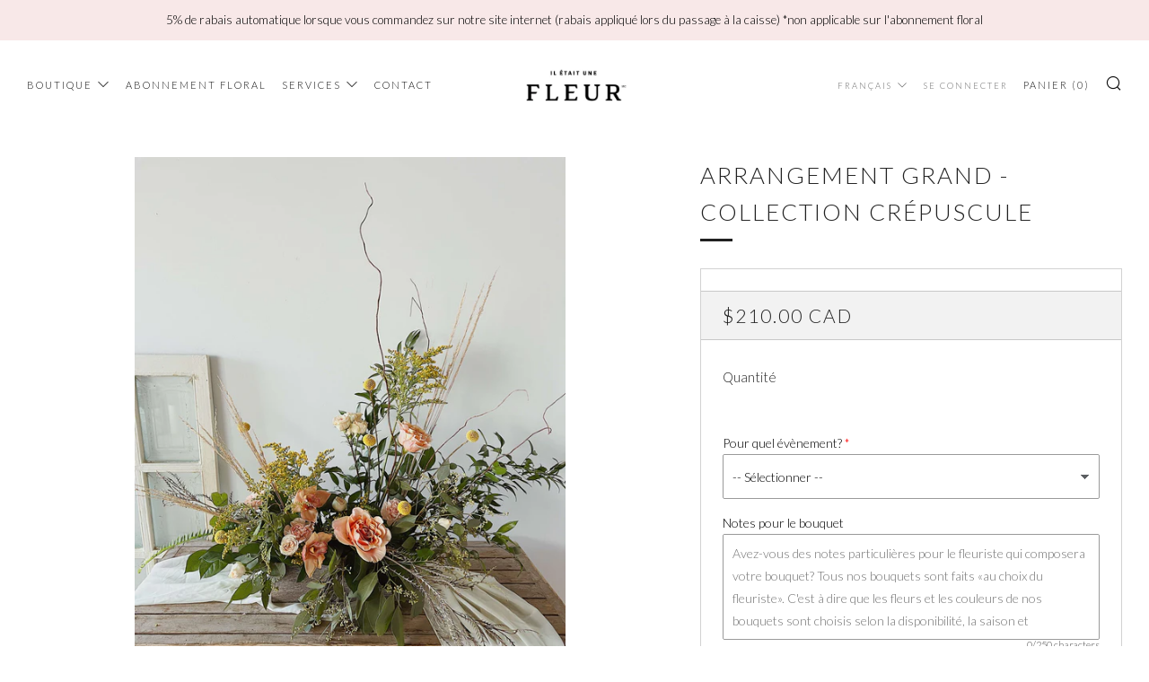

--- FILE ---
content_type: text/html; charset=utf-8
request_url: https://iletaitunefleur.ca/products/arrangement-grand-collection-crepuscule
body_size: 50044
content:
<!doctype html>
<html class="no-js" lang="fr">
<head>
  	<meta charset="utf-8">
  	<meta http-equiv="X-UA-Compatible" content="IE=edge,chrome=1">
  	<meta name="viewport" content="width=device-width, initial-scale=1.0, height=device-height, minimum-scale=1.0, user-scalable=0">
  	<meta name="theme-color" content="#212121">

	<!-- Network optimisations -->
<link rel="preconnect" href="//cdn.shopify.com" crossorigin>
<link rel="preconnect" href="//fonts.shopifycdn.com" crossorigin>
<link rel="preconnect" href="https://monorail-edge.shopifysvc.com">

<link rel="preload" as="style" href="//iletaitunefleur.ca/cdn/shop/t/36/assets/theme-critical.css?enable_css_minification=1&v=79095844255657536391645551131"><link rel="preload" as="script" href="//iletaitunefleur.ca/cdn/shop/t/36/assets/scrollreveal.min.js?v=163720458850474464051645117601"><link rel="preload" href="//iletaitunefleur.ca/cdn/fonts/lato/lato_n3.a7080ececf6191f1dd5b0cb021691ca9b855c876.woff2" as="font" type="font/woff2" crossorigin>
<link rel="preload" href="//iletaitunefleur.ca/cdn/fonts/lato/lato_n3.a7080ececf6191f1dd5b0cb021691ca9b855c876.woff2" as="font" type="font/woff2" crossorigin>
<link rel="preload" href="//iletaitunefleur.ca/cdn/fonts/lato/lato_n3.a7080ececf6191f1dd5b0cb021691ca9b855c876.woff2" as="font" type="font/woff2" crossorigin>
<link rel="preload" href="//iletaitunefleur.ca/cdn/fonts/lato/lato_n3.a7080ececf6191f1dd5b0cb021691ca9b855c876.woff2" as="font" type="font/woff2" crossorigin>
<link rel="canonical" href="https://iletaitunefleur.ca/products/arrangement-grand-collection-crepuscule">
	    <link rel="shortcut icon" href="//iletaitunefleur.ca/cdn/shop/files/3_c325ac28-6aab-40fe-9f35-b6c9ff413429_32x32.png?v=1707141594" type="image/png">
	

	<!-- Title and description ================================================== --><title>Arrangement grand - Collection Crépuscule
&ndash; Il était une fleur</title><meta name="description" content="Avec un style sauvage dans les teintes chaudes de jaune, pêche et vert,  les compositions nous rappellent la joie, la force et la tendresse. Vous pouvez consulter tous les items de la collection Crépuscule ici. Toutes les compositions de cette collection, qu&#39;il s&#39;agisse de présentoir d&#39;urne, de coussins de cercueil ou "><!-- /snippets/social-meta-tags.liquid -->




<meta property="og:site_name" content="Il était une fleur">
<meta property="og:url" content="https://iletaitunefleur.ca/products/arrangement-grand-collection-crepuscule">
<meta property="og:title" content="Arrangement grand - Collection Crépuscule">
<meta property="og:type" content="product">
<meta property="og:description" content="Avec un style sauvage dans les teintes chaudes de jaune, pêche et vert,  les compositions nous rappellent la joie, la force et la tendresse. Vous pouvez consulter tous les items de la collection Crépuscule ici. Toutes les compositions de cette collection, qu&#39;il s&#39;agisse de présentoir d&#39;urne, de coussins de cercueil ou ">

  <meta property="og:price:amount" content="210.00">
  <meta property="og:price:currency" content="CAD">

<meta property="og:image" content="http://iletaitunefleur.ca/cdn/shop/products/iletaitunefleur_deuil_collection_crepuscule_arrangement_grand_1200x1200.jpg?v=1671637763"><meta property="og:image" content="http://iletaitunefleur.ca/cdn/shop/products/iletaitunefleur_deuil_collection_crepuscule_arrangements_trio_1200x1200.jpg?v=1671637763">
<meta property="og:image:secure_url" content="https://iletaitunefleur.ca/cdn/shop/products/iletaitunefleur_deuil_collection_crepuscule_arrangement_grand_1200x1200.jpg?v=1671637763"><meta property="og:image:secure_url" content="https://iletaitunefleur.ca/cdn/shop/products/iletaitunefleur_deuil_collection_crepuscule_arrangements_trio_1200x1200.jpg?v=1671637763">


<meta name="twitter:card" content="summary_large_image">
<meta name="twitter:title" content="Arrangement grand - Collection Crépuscule">
<meta name="twitter:description" content="Avec un style sauvage dans les teintes chaudes de jaune, pêche et vert,  les compositions nous rappellent la joie, la force et la tendresse. Vous pouvez consulter tous les items de la collection Crépuscule ici. Toutes les compositions de cette collection, qu&#39;il s&#39;agisse de présentoir d&#39;urne, de coussins de cercueil ou ">

  	<!-- JS before CSSOM =================================================== -->
  	<script type="text/javascript">
		theme = {};
		theme.t = {};
	    theme.t.add_to_cart = 'Ajouter au panier';
	    theme.t.sold_out = 'Rupture de stock';
	    theme.t.unavailable = 'Non disponible';
	    theme.money_format = '${{amount}}';
		theme.map = {};
		theme.map_settings_url="//iletaitunefleur.ca/cdn/shop/t/36/assets/map_settings.min.js?v=55973849163231613841645117593";
		theme.cart_type = 'notification';
		theme.cart_ajax = true;
		theme.routes = {
			rootUrl: "/",
			rootUrlSlash: "/",
			cartUrl: "/cart",
			cartAddUrl: "/cart/add",
			cartChangeUrl: "/cart/change"
		};
		theme.assets = {
			plyr: "//iletaitunefleur.ca/cdn/shop/t/36/assets/plyr.min.js?v=4209607025050129391645117602",
			masonry: "//iletaitunefleur.ca/cdn/shop/t/36/assets/masonry.min.js?v=52946867241060388171645117596",
			photoswipe: "//iletaitunefleur.ca/cdn/shop/t/36/assets/photoswipe.min.js?v=25365026511866153621645117599",
			fecha: "//iletaitunefleur.ca/cdn/shop/t/36/assets/fecha.min.js?v=77892649025288305351645117605"
		};
	</script>
	
	<style id="fontsupporttest">@font-face{font-family:"font";src:url("https://")}</style>
	<script type="text/javascript">
		function supportsFontFace() {
			function blacklist() {
				var match = /(WebKit|windows phone.+trident)\/(\d+)/i.exec(navigator.userAgent);
				return match && parseInt(match[2], 10) < (match[1] == 'WebKit' ? 533 : 6);
			}
			function hasFontFaceSrc() {
				var style = document.getElementById('fontsupporttest');
				var sheet = style.sheet || style.styleSheet;
				var cssText = sheet ? (sheet.cssRules && sheet.cssRules[0] ? sheet.cssRules[0].cssText : sheet.cssText || '') : '';
				return /src/i.test(cssText);
			}
			return !blacklist() && hasFontFaceSrc();
		}
		document.documentElement.classList.replace('no-js', 'js');
		if (window.matchMedia("(pointer: coarse)").matches) {document.documentElement.classList.add('touchevents')} else {document.documentElement.classList.add('no-touchevents')}
		if (supportsFontFace()) {document.documentElement.classList.add('fontface')}
	</script>
  	<script src="//iletaitunefleur.ca/cdn/shop/t/36/assets/jquery.min.js?v=115860211936397945481645117603" defer="defer"></script>
  	<script src="//iletaitunefleur.ca/cdn/shop/t/36/assets/vendor.min.js?v=91934266268907694051645117605" defer="defer"></script>
  	<script src="//iletaitunefleur.ca/cdn/shop/t/36/assets/ajax-cart.js?v=110782973573707375121645117618" defer="defer"></script>

  	<!-- CSS ================================================== -->
  	
<style data-shopify>





:root {
	--color--brand: #212121;
	--color--brand-dark: #141414;
	--color--brand-light: #2e2e2e;

	--color--accent: #d0969f;
	--color--accent-dark: #c8848f;

	--color--link: #6e6e6e;
	--color--link-dark: #000000;

	--color--text: #212121;
	--color--text-light: rgba(33, 33, 33, 0.7);
	--color--text-lighter: rgba(33, 33, 33, 0.5);
	--color--text-lightest: rgba(33, 33, 33, 0.2);
	--color--text-bg: rgba(33, 33, 33, 0.1);

	--color--text-bg: rgba(33, 33, 33, 0.1);

	--color--headings: #212121;
	--color--alt-text: #666666;
	--color--btn: #ffffff;

	--color--product-bg: #f0f0f0;
	--color--product-sale: #c00000;

	--color--drawer-bg: #ffffff;

	--color--bg: #FFFFFF;
	--color--bg-alpha: rgba(255, 255, 255, 0.8);
	--color--bg-light: #ffffff;
	--color--bg-dark: #f2f2f2;

	--font--size-base: 15;
	--font--line-base: 30;

	--font--size-h1: 34;
	--font--size-h2: 26;
	--font--size-h3: 20;
	--font--size-h4: 19;
	--font--size-h5: 16;
	--font--size-h6: 15;

	--font--body: Lato, sans-serif;
	--font--body-style: normal;
    --font--body-weight: 300;

    --font--title: Lato, sans-serif;
	--font--title-weight: 300;
	--font--title-style: normal;
	--font--title-space: 2px;
	--font--title-transform: uppercase;
	--font--title-border: 1;
	--font--title-border-size: 3px;

	--font--nav: Lato, sans-serif;
	--font--nav-weight: 300;
	--font--nav-style: normal;
	--font--nav-space: 2px;
	--font--nav-transform: uppercase;
	--font--nav-size: 11px;

	--font--button: Lato, sans-serif;
	--font--button-weight: 300;
	--font--button-style: normal;
	--font--button-space: 2px;
	--font--button-transform: uppercase;
	--font--button-size: 11px;
	--font--button-mobile-size: 12px;

	--font--icon-url: //iletaitunefleur.ca/cdn/shop/t/36/assets/sb-icons.eot?v=69961381625854386191645117596;
}
</style>
	<style>@font-face {
  font-family: Lato;
  font-weight: 300;
  font-style: normal;
  font-display: swap;
  src: url("//iletaitunefleur.ca/cdn/fonts/lato/lato_n3.a7080ececf6191f1dd5b0cb021691ca9b855c876.woff2") format("woff2"),
       url("//iletaitunefleur.ca/cdn/fonts/lato/lato_n3.61e34b2ff7341f66543eb08e8c47eef9e1cde558.woff") format("woff");
}

@font-face {
  font-family: Lato;
  font-weight: 300;
  font-style: normal;
  font-display: swap;
  src: url("//iletaitunefleur.ca/cdn/fonts/lato/lato_n3.a7080ececf6191f1dd5b0cb021691ca9b855c876.woff2") format("woff2"),
       url("//iletaitunefleur.ca/cdn/fonts/lato/lato_n3.61e34b2ff7341f66543eb08e8c47eef9e1cde558.woff") format("woff");
}

@font-face {
  font-family: Lato;
  font-weight: 300;
  font-style: normal;
  font-display: swap;
  src: url("//iletaitunefleur.ca/cdn/fonts/lato/lato_n3.a7080ececf6191f1dd5b0cb021691ca9b855c876.woff2") format("woff2"),
       url("//iletaitunefleur.ca/cdn/fonts/lato/lato_n3.61e34b2ff7341f66543eb08e8c47eef9e1cde558.woff") format("woff");
}

@font-face {
  font-family: Lato;
  font-weight: 300;
  font-style: normal;
  font-display: swap;
  src: url("//iletaitunefleur.ca/cdn/fonts/lato/lato_n3.a7080ececf6191f1dd5b0cb021691ca9b855c876.woff2") format("woff2"),
       url("//iletaitunefleur.ca/cdn/fonts/lato/lato_n3.61e34b2ff7341f66543eb08e8c47eef9e1cde558.woff") format("woff");
}

@font-face {
  font-family: Lato;
  font-weight: 400;
  font-style: normal;
  font-display: swap;
  src: url("//iletaitunefleur.ca/cdn/fonts/lato/lato_n4.c3b93d431f0091c8be23185e15c9d1fee1e971c5.woff2") format("woff2"),
       url("//iletaitunefleur.ca/cdn/fonts/lato/lato_n4.d5c00c781efb195594fd2fd4ad04f7882949e327.woff") format("woff");
}

@font-face {
  font-family: Lato;
  font-weight: 300;
  font-style: italic;
  font-display: swap;
  src: url("//iletaitunefleur.ca/cdn/fonts/lato/lato_i3.d6f478a3beb94baebd09d08550010692d0969f6e.woff2") format("woff2"),
       url("//iletaitunefleur.ca/cdn/fonts/lato/lato_i3.881ba892942c15b0c0c25c0b311d6481b5311015.woff") format("woff");
}

@font-face {
  font-family: Lato;
  font-weight: 400;
  font-style: italic;
  font-display: swap;
  src: url("//iletaitunefleur.ca/cdn/fonts/lato/lato_i4.09c847adc47c2fefc3368f2e241a3712168bc4b6.woff2") format("woff2"),
       url("//iletaitunefleur.ca/cdn/fonts/lato/lato_i4.3c7d9eb6c1b0a2bf62d892c3ee4582b016d0f30c.woff") format("woff");
}

</style>

<link rel="stylesheet" href="//iletaitunefleur.ca/cdn/shop/t/36/assets/theme-critical.css?enable_css_minification=1&v=79095844255657536391645551131">

<link rel="preload" href="//iletaitunefleur.ca/cdn/shop/t/36/assets/theme.css?enable_css_minification=1&v=76723446373335217251647877926" as="style" onload="this.onload=null;this.rel='stylesheet'">
<noscript><link rel="stylesheet" href="//iletaitunefleur.ca/cdn/shop/t/36/assets/theme.css?enable_css_minification=1&v=76723446373335217251647877926"></noscript>
<script>
	/*! loadCSS rel=preload polyfill. [c]2017 Filament Group, Inc. MIT License */
	(function(w){"use strict";if(!w.loadCSS){w.loadCSS=function(){}}var rp=loadCSS.relpreload={};rp.support=(function(){var ret;try{ret=w.document.createElement("link").relList.supports("preload")}catch(e){ret=false}return function(){return ret}})();rp.bindMediaToggle=function(link){var finalMedia=link.media||"all";function enableStylesheet(){if(link.addEventListener){link.removeEventListener("load",enableStylesheet)}else if(link.attachEvent){link.detachEvent("onload",enableStylesheet)}link.setAttribute("onload",null);link.media=finalMedia}if(link.addEventListener){link.addEventListener("load",enableStylesheet)}else if(link.attachEvent){link.attachEvent("onload",enableStylesheet)}setTimeout(function(){link.rel="stylesheet";link.media="only x"});setTimeout(enableStylesheet,3000)};rp.poly=function(){if(rp.support()){return}var links=w.document.getElementsByTagName("link");for(var i=0;i<links.length;i+=1){var link=links[i];if(link.rel==="preload"&&link.getAttribute("as")==="style"&&!link.getAttribute("data-loadcss")){link.setAttribute("data-loadcss",true);rp.bindMediaToggle(link)}}};if(!rp.support()){rp.poly();var run=w.setInterval(rp.poly,500);if(w.addEventListener){w.addEventListener("load",function(){rp.poly();w.clearInterval(run)})}else if(w.attachEvent){w.attachEvent("onload",function(){rp.poly();w.clearInterval(run)})}}if(typeof exports!=="undefined"){exports.loadCSS=loadCSS}else{w.loadCSS=loadCSS}}(typeof global!=="undefined"?global:this));
</script>

	<!-- JS after CSSOM=================================================== -->
  	<script src="//iletaitunefleur.ca/cdn/shop/t/36/assets/theme.js?v=19578315364311626381647877927" defer="defer"></script>
  	<script src="//iletaitunefleur.ca/cdn/shop/t/36/assets/custom.js?v=152733329445290166911645117602" defer="defer"></script>

	

  	
		<script src="//iletaitunefleur.ca/cdn/shop/t/36/assets/scrollreveal.min.js?v=163720458850474464051645117601"></script>
	
  	

	<!-- Header hook for plugins ================================================== -->
  	<script>window.performance && window.performance.mark && window.performance.mark('shopify.content_for_header.start');</script><meta name="facebook-domain-verification" content="wf3sdm1sjyyksoab8y9m8ts2wgjnvx">
<meta name="google-site-verification" content="iyMUdnm5HKdktzNybfxUB5sIDhuf9IVd2nqtinIqdAk">
<meta name="google-site-verification" content="W6msusmh0GH1wUZHhUsY_Tlh1Debq94Uj614oL0UqBw">
<meta id="shopify-digital-wallet" name="shopify-digital-wallet" content="/39916699804/digital_wallets/dialog">
<meta name="shopify-checkout-api-token" content="f25be5da6ffcb81bd3bdb1fafda0ba3e">
<link rel="alternate" hreflang="x-default" href="https://iletaitunefleur.ca/products/arrangement-grand-collection-crepuscule">
<link rel="alternate" hreflang="fr" href="https://iletaitunefleur.ca/products/arrangement-grand-collection-crepuscule">
<link rel="alternate" hreflang="en" href="https://iletaitunefleur.ca/en/products/arrangement-grand-collection-crepuscule">
<link rel="alternate" type="application/json+oembed" href="https://iletaitunefleur.ca/products/arrangement-grand-collection-crepuscule.oembed">
<script async="async" src="/checkouts/internal/preloads.js?locale=fr-CA"></script>
<link rel="preconnect" href="https://shop.app" crossorigin="anonymous">
<script async="async" src="https://shop.app/checkouts/internal/preloads.js?locale=fr-CA&shop_id=39916699804" crossorigin="anonymous"></script>
<script id="shopify-features" type="application/json">{"accessToken":"f25be5da6ffcb81bd3bdb1fafda0ba3e","betas":["rich-media-storefront-analytics"],"domain":"iletaitunefleur.ca","predictiveSearch":true,"shopId":39916699804,"locale":"fr"}</script>
<script>var Shopify = Shopify || {};
Shopify.shop = "il-etait-une-fleur.myshopify.com";
Shopify.locale = "fr";
Shopify.currency = {"active":"CAD","rate":"1.0"};
Shopify.country = "CA";
Shopify.theme = {"name":"Venue V6.0 - Shopify 2.0","id":130837151976,"schema_name":"Venue","schema_version":"6.0.2","theme_store_id":836,"role":"main"};
Shopify.theme.handle = "null";
Shopify.theme.style = {"id":null,"handle":null};
Shopify.cdnHost = "iletaitunefleur.ca/cdn";
Shopify.routes = Shopify.routes || {};
Shopify.routes.root = "/";</script>
<script type="module">!function(o){(o.Shopify=o.Shopify||{}).modules=!0}(window);</script>
<script>!function(o){function n(){var o=[];function n(){o.push(Array.prototype.slice.apply(arguments))}return n.q=o,n}var t=o.Shopify=o.Shopify||{};t.loadFeatures=n(),t.autoloadFeatures=n()}(window);</script>
<script>
  window.ShopifyPay = window.ShopifyPay || {};
  window.ShopifyPay.apiHost = "shop.app\/pay";
  window.ShopifyPay.redirectState = null;
</script>
<script id="shop-js-analytics" type="application/json">{"pageType":"product"}</script>
<script defer="defer" async type="module" src="//iletaitunefleur.ca/cdn/shopifycloud/shop-js/modules/v2/client.init-shop-cart-sync_XvpUV7qp.fr.esm.js"></script>
<script defer="defer" async type="module" src="//iletaitunefleur.ca/cdn/shopifycloud/shop-js/modules/v2/chunk.common_C2xzKNNs.esm.js"></script>
<script type="module">
  await import("//iletaitunefleur.ca/cdn/shopifycloud/shop-js/modules/v2/client.init-shop-cart-sync_XvpUV7qp.fr.esm.js");
await import("//iletaitunefleur.ca/cdn/shopifycloud/shop-js/modules/v2/chunk.common_C2xzKNNs.esm.js");

  window.Shopify.SignInWithShop?.initShopCartSync?.({"fedCMEnabled":true,"windoidEnabled":true});

</script>
<script defer="defer" async type="module" src="//iletaitunefleur.ca/cdn/shopifycloud/shop-js/modules/v2/client.payment-terms_eoGasybT.fr.esm.js"></script>
<script defer="defer" async type="module" src="//iletaitunefleur.ca/cdn/shopifycloud/shop-js/modules/v2/chunk.common_C2xzKNNs.esm.js"></script>
<script defer="defer" async type="module" src="//iletaitunefleur.ca/cdn/shopifycloud/shop-js/modules/v2/chunk.modal_7MqWQJ87.esm.js"></script>
<script type="module">
  await import("//iletaitunefleur.ca/cdn/shopifycloud/shop-js/modules/v2/client.payment-terms_eoGasybT.fr.esm.js");
await import("//iletaitunefleur.ca/cdn/shopifycloud/shop-js/modules/v2/chunk.common_C2xzKNNs.esm.js");
await import("//iletaitunefleur.ca/cdn/shopifycloud/shop-js/modules/v2/chunk.modal_7MqWQJ87.esm.js");

  
</script>
<script>
  window.Shopify = window.Shopify || {};
  if (!window.Shopify.featureAssets) window.Shopify.featureAssets = {};
  window.Shopify.featureAssets['shop-js'] = {"shop-cart-sync":["modules/v2/client.shop-cart-sync_C66VAAYi.fr.esm.js","modules/v2/chunk.common_C2xzKNNs.esm.js"],"init-fed-cm":["modules/v2/client.init-fed-cm_By4eIqYa.fr.esm.js","modules/v2/chunk.common_C2xzKNNs.esm.js"],"shop-button":["modules/v2/client.shop-button_Bz0N9rYp.fr.esm.js","modules/v2/chunk.common_C2xzKNNs.esm.js"],"shop-cash-offers":["modules/v2/client.shop-cash-offers_B90ok608.fr.esm.js","modules/v2/chunk.common_C2xzKNNs.esm.js","modules/v2/chunk.modal_7MqWQJ87.esm.js"],"init-windoid":["modules/v2/client.init-windoid_CdJe_Ee3.fr.esm.js","modules/v2/chunk.common_C2xzKNNs.esm.js"],"shop-toast-manager":["modules/v2/client.shop-toast-manager_kCJHoUCw.fr.esm.js","modules/v2/chunk.common_C2xzKNNs.esm.js"],"init-shop-email-lookup-coordinator":["modules/v2/client.init-shop-email-lookup-coordinator_BPuRLqHy.fr.esm.js","modules/v2/chunk.common_C2xzKNNs.esm.js"],"init-shop-cart-sync":["modules/v2/client.init-shop-cart-sync_XvpUV7qp.fr.esm.js","modules/v2/chunk.common_C2xzKNNs.esm.js"],"avatar":["modules/v2/client.avatar_BTnouDA3.fr.esm.js"],"pay-button":["modules/v2/client.pay-button_CmFhG2BZ.fr.esm.js","modules/v2/chunk.common_C2xzKNNs.esm.js"],"init-customer-accounts":["modules/v2/client.init-customer-accounts_C5-IhKGM.fr.esm.js","modules/v2/client.shop-login-button_DrlPOW6Z.fr.esm.js","modules/v2/chunk.common_C2xzKNNs.esm.js","modules/v2/chunk.modal_7MqWQJ87.esm.js"],"init-shop-for-new-customer-accounts":["modules/v2/client.init-shop-for-new-customer-accounts_Cv1WqR1n.fr.esm.js","modules/v2/client.shop-login-button_DrlPOW6Z.fr.esm.js","modules/v2/chunk.common_C2xzKNNs.esm.js","modules/v2/chunk.modal_7MqWQJ87.esm.js"],"shop-login-button":["modules/v2/client.shop-login-button_DrlPOW6Z.fr.esm.js","modules/v2/chunk.common_C2xzKNNs.esm.js","modules/v2/chunk.modal_7MqWQJ87.esm.js"],"init-customer-accounts-sign-up":["modules/v2/client.init-customer-accounts-sign-up_Dqgdz3C3.fr.esm.js","modules/v2/client.shop-login-button_DrlPOW6Z.fr.esm.js","modules/v2/chunk.common_C2xzKNNs.esm.js","modules/v2/chunk.modal_7MqWQJ87.esm.js"],"shop-follow-button":["modules/v2/client.shop-follow-button_D7RRykwK.fr.esm.js","modules/v2/chunk.common_C2xzKNNs.esm.js","modules/v2/chunk.modal_7MqWQJ87.esm.js"],"checkout-modal":["modules/v2/client.checkout-modal_NILs_SXn.fr.esm.js","modules/v2/chunk.common_C2xzKNNs.esm.js","modules/v2/chunk.modal_7MqWQJ87.esm.js"],"lead-capture":["modules/v2/client.lead-capture_CSmE_fhP.fr.esm.js","modules/v2/chunk.common_C2xzKNNs.esm.js","modules/v2/chunk.modal_7MqWQJ87.esm.js"],"shop-login":["modules/v2/client.shop-login_CKcjyRl_.fr.esm.js","modules/v2/chunk.common_C2xzKNNs.esm.js","modules/v2/chunk.modal_7MqWQJ87.esm.js"],"payment-terms":["modules/v2/client.payment-terms_eoGasybT.fr.esm.js","modules/v2/chunk.common_C2xzKNNs.esm.js","modules/v2/chunk.modal_7MqWQJ87.esm.js"]};
</script>
<script>(function() {
  var isLoaded = false;
  function asyncLoad() {
    if (isLoaded) return;
    isLoaded = true;
    var urls = ["https:\/\/upsell-app.logbase.io\/lb-upsell.js?shop=il-etait-une-fleur.myshopify.com","https:\/\/storage.nfcube.com\/instafeed-0034a6e84ac2e9d1c2fefc8932b2a6e1.js?shop=il-etait-une-fleur.myshopify.com"];
    for (var i = 0; i < urls.length; i++) {
      var s = document.createElement('script');
      s.type = 'text/javascript';
      s.async = true;
      s.src = urls[i];
      var x = document.getElementsByTagName('script')[0];
      x.parentNode.insertBefore(s, x);
    }
  };
  if(window.attachEvent) {
    window.attachEvent('onload', asyncLoad);
  } else {
    window.addEventListener('load', asyncLoad, false);
  }
})();</script>
<script id="__st">var __st={"a":39916699804,"offset":-18000,"reqid":"11f03e78-2de5-44ce-8491-bb39a20b601a-1768622578","pageurl":"iletaitunefleur.ca\/products\/arrangement-grand-collection-crepuscule","u":"e624a8da309a","p":"product","rtyp":"product","rid":8909685358824};</script>
<script>window.ShopifyPaypalV4VisibilityTracking = true;</script>
<script id="captcha-bootstrap">!function(){'use strict';const t='contact',e='account',n='new_comment',o=[[t,t],['blogs',n],['comments',n],[t,'customer']],c=[[e,'customer_login'],[e,'guest_login'],[e,'recover_customer_password'],[e,'create_customer']],r=t=>t.map((([t,e])=>`form[action*='/${t}']:not([data-nocaptcha='true']) input[name='form_type'][value='${e}']`)).join(','),a=t=>()=>t?[...document.querySelectorAll(t)].map((t=>t.form)):[];function s(){const t=[...o],e=r(t);return a(e)}const i='password',u='form_key',d=['recaptcha-v3-token','g-recaptcha-response','h-captcha-response',i],f=()=>{try{return window.sessionStorage}catch{return}},m='__shopify_v',_=t=>t.elements[u];function p(t,e,n=!1){try{const o=window.sessionStorage,c=JSON.parse(o.getItem(e)),{data:r}=function(t){const{data:e,action:n}=t;return t[m]||n?{data:e,action:n}:{data:t,action:n}}(c);for(const[e,n]of Object.entries(r))t.elements[e]&&(t.elements[e].value=n);n&&o.removeItem(e)}catch(o){console.error('form repopulation failed',{error:o})}}const l='form_type',E='cptcha';function T(t){t.dataset[E]=!0}const w=window,h=w.document,L='Shopify',v='ce_forms',y='captcha';let A=!1;((t,e)=>{const n=(g='f06e6c50-85a8-45c8-87d0-21a2b65856fe',I='https://cdn.shopify.com/shopifycloud/storefront-forms-hcaptcha/ce_storefront_forms_captcha_hcaptcha.v1.5.2.iife.js',D={infoText:'Protégé par hCaptcha',privacyText:'Confidentialité',termsText:'Conditions'},(t,e,n)=>{const o=w[L][v],c=o.bindForm;if(c)return c(t,g,e,D).then(n);var r;o.q.push([[t,g,e,D],n]),r=I,A||(h.body.append(Object.assign(h.createElement('script'),{id:'captcha-provider',async:!0,src:r})),A=!0)});var g,I,D;w[L]=w[L]||{},w[L][v]=w[L][v]||{},w[L][v].q=[],w[L][y]=w[L][y]||{},w[L][y].protect=function(t,e){n(t,void 0,e),T(t)},Object.freeze(w[L][y]),function(t,e,n,w,h,L){const[v,y,A,g]=function(t,e,n){const i=e?o:[],u=t?c:[],d=[...i,...u],f=r(d),m=r(i),_=r(d.filter((([t,e])=>n.includes(e))));return[a(f),a(m),a(_),s()]}(w,h,L),I=t=>{const e=t.target;return e instanceof HTMLFormElement?e:e&&e.form},D=t=>v().includes(t);t.addEventListener('submit',(t=>{const e=I(t);if(!e)return;const n=D(e)&&!e.dataset.hcaptchaBound&&!e.dataset.recaptchaBound,o=_(e),c=g().includes(e)&&(!o||!o.value);(n||c)&&t.preventDefault(),c&&!n&&(function(t){try{if(!f())return;!function(t){const e=f();if(!e)return;const n=_(t);if(!n)return;const o=n.value;o&&e.removeItem(o)}(t);const e=Array.from(Array(32),(()=>Math.random().toString(36)[2])).join('');!function(t,e){_(t)||t.append(Object.assign(document.createElement('input'),{type:'hidden',name:u})),t.elements[u].value=e}(t,e),function(t,e){const n=f();if(!n)return;const o=[...t.querySelectorAll(`input[type='${i}']`)].map((({name:t})=>t)),c=[...d,...o],r={};for(const[a,s]of new FormData(t).entries())c.includes(a)||(r[a]=s);n.setItem(e,JSON.stringify({[m]:1,action:t.action,data:r}))}(t,e)}catch(e){console.error('failed to persist form',e)}}(e),e.submit())}));const S=(t,e)=>{t&&!t.dataset[E]&&(n(t,e.some((e=>e===t))),T(t))};for(const o of['focusin','change'])t.addEventListener(o,(t=>{const e=I(t);D(e)&&S(e,y())}));const B=e.get('form_key'),M=e.get(l),P=B&&M;t.addEventListener('DOMContentLoaded',(()=>{const t=y();if(P)for(const e of t)e.elements[l].value===M&&p(e,B);[...new Set([...A(),...v().filter((t=>'true'===t.dataset.shopifyCaptcha))])].forEach((e=>S(e,t)))}))}(h,new URLSearchParams(w.location.search),n,t,e,['guest_login'])})(!0,!0)}();</script>
<script integrity="sha256-4kQ18oKyAcykRKYeNunJcIwy7WH5gtpwJnB7kiuLZ1E=" data-source-attribution="shopify.loadfeatures" defer="defer" src="//iletaitunefleur.ca/cdn/shopifycloud/storefront/assets/storefront/load_feature-a0a9edcb.js" crossorigin="anonymous"></script>
<script crossorigin="anonymous" defer="defer" src="//iletaitunefleur.ca/cdn/shopifycloud/storefront/assets/shopify_pay/storefront-65b4c6d7.js?v=20250812"></script>
<script data-source-attribution="shopify.dynamic_checkout.dynamic.init">var Shopify=Shopify||{};Shopify.PaymentButton=Shopify.PaymentButton||{isStorefrontPortableWallets:!0,init:function(){window.Shopify.PaymentButton.init=function(){};var t=document.createElement("script");t.src="https://iletaitunefleur.ca/cdn/shopifycloud/portable-wallets/latest/portable-wallets.fr.js",t.type="module",document.head.appendChild(t)}};
</script>
<script data-source-attribution="shopify.dynamic_checkout.buyer_consent">
  function portableWalletsHideBuyerConsent(e){var t=document.getElementById("shopify-buyer-consent"),n=document.getElementById("shopify-subscription-policy-button");t&&n&&(t.classList.add("hidden"),t.setAttribute("aria-hidden","true"),n.removeEventListener("click",e))}function portableWalletsShowBuyerConsent(e){var t=document.getElementById("shopify-buyer-consent"),n=document.getElementById("shopify-subscription-policy-button");t&&n&&(t.classList.remove("hidden"),t.removeAttribute("aria-hidden"),n.addEventListener("click",e))}window.Shopify?.PaymentButton&&(window.Shopify.PaymentButton.hideBuyerConsent=portableWalletsHideBuyerConsent,window.Shopify.PaymentButton.showBuyerConsent=portableWalletsShowBuyerConsent);
</script>
<script data-source-attribution="shopify.dynamic_checkout.cart.bootstrap">document.addEventListener("DOMContentLoaded",(function(){function t(){return document.querySelector("shopify-accelerated-checkout-cart, shopify-accelerated-checkout")}if(t())Shopify.PaymentButton.init();else{new MutationObserver((function(e,n){t()&&(Shopify.PaymentButton.init(),n.disconnect())})).observe(document.body,{childList:!0,subtree:!0})}}));
</script>
<link id="shopify-accelerated-checkout-styles" rel="stylesheet" media="screen" href="https://iletaitunefleur.ca/cdn/shopifycloud/portable-wallets/latest/accelerated-checkout-backwards-compat.css" crossorigin="anonymous">
<style id="shopify-accelerated-checkout-cart">
        #shopify-buyer-consent {
  margin-top: 1em;
  display: inline-block;
  width: 100%;
}

#shopify-buyer-consent.hidden {
  display: none;
}

#shopify-subscription-policy-button {
  background: none;
  border: none;
  padding: 0;
  text-decoration: underline;
  font-size: inherit;
  cursor: pointer;
}

#shopify-subscription-policy-button::before {
  box-shadow: none;
}

      </style>

<script>window.performance && window.performance.mark && window.performance.mark('shopify.content_for_header.end');</script>

    <!-- Upsell & Cross Sell - Selleasy by Logbase - Starts -->
      <script src='https://upsell-app.logbase.io/lb-upsell.js?shop=il-etait-une-fleur.myshopify.com' defer></script>
    <!-- Upsell & Cross Sell - Selleasy by Logbase - Ends -->
  <!-- Google tag (gtag.js) -->
  <!-- Google Tag Manager -->
<script>(function(w,d,s,l,i){w[l]=w[l]||[];w[l].push({'gtm.start':
new Date().getTime(),event:'gtm.js'});var f=d.getElementsByTagName(s)[0],
j=d.createElement(s),dl=l!='dataLayer'?'&l='+l:'';j.async=true;j.src=
'https://www.googletagmanager.com/gtm.js?id='+i+dl;f.parentNode.insertBefore(j,f);
})(window,document,'script','dataLayer','GTM-TN97JQZ8');</script>
<!-- End Google Tag Manager -->
<script async src="https://www.googletagmanager.com/gtag/js?id=G-7HET2N5SVY"></script>
<script>
  window.dataLayer = window.dataLayer || [];
  function gtag(){dataLayer.push(arguments);}
  gtag('js', new Date());

  gtag('config', 'G-7HET2N5SVY');
</script>
<!-- BEGIN app block: shopify://apps/consentmo-gdpr/blocks/gdpr_cookie_consent/4fbe573f-a377-4fea-9801-3ee0858cae41 -->


<!-- END app block --><!-- BEGIN app block: shopify://apps/zapiet-pickup-delivery/blocks/app-embed/5599aff0-8af1-473a-a372-ecd72a32b4d5 -->









    <style>#deliveryGeoSearchField {
    text-transform:uppercase;
}</style>




<script type="text/javascript">
    var zapietTranslations = {};

    window.ZapietMethods = {"delivery":{"active":true,"enabled":true,"name":"Delivery","sort":0,"status":{"condition":"price","operator":"morethan","value":0,"enabled":true,"product_conditions":{"enabled":true,"value":"Cadres de fleurs,Pièces:","enable":false,"property":"collections","hide_button":true}},"button":{"type":"default","default":"","hover":"","active":""}},"pickup":{"active":false,"enabled":true,"name":"Pickup","sort":1,"status":{"condition":"price","operator":"morethan","value":0,"enabled":true,"product_conditions":{"enabled":true,"value":"Delivery Only,Shipping Only","enable":false,"property":"tags","hide_button":false}},"button":{"type":"default","default":"","hover":"","active":""}},"shipping":{"active":false,"enabled":true,"name":"Shipping","sort":2,"status":{"condition":"price","operator":"morethan","value":0,"enabled":true,"product_conditions":{"enabled":true,"value":"Bouquets de fleurs,Fleurs fraîches,Cadres de fleurs","enable":false,"property":"collections","hide_button":true}},"button":{"type":"default","default":"","hover":"","active":""}}}
    window.ZapietEvent = {
        listen: function(eventKey, callback) {
            if (!this.listeners) {
                this.listeners = [];
            }
            this.listeners.push({
                eventKey: eventKey,
                callback: callback
            });
        },
    };

    

    
        
        var language_settings = {"enable_app":true,"enable_geo_search_for_pickups":false,"pickup_region_filter_enabled":false,"pickup_region_filter_field":"region","currency":"CAD","weight_format":"g","pickup.enable_map":false,"delivery_validation_method":"partial_postcode_matching","base_country_name":"Canada","base_country_code":"CA","method_display_style":"default","default_method_display_style":"classic","date_format":"l, F j, Y","time_format":"HH:i","week_day_start":"Sun","pickup_address_format":"<span class=\"name\"><strong>{{company_name}}</strong></span><span class=\"address\">{{address_line_1}}<br />{{city}}, {{postal_code}}</span><span class=\"distance\">{{distance}}</span>{{more_information}}","rates_enabled":true,"payment_customization_enabled":false,"distance_format":"km","enable_delivery_address_autocompletion":false,"enable_delivery_current_location":false,"enable_pickup_address_autocompletion":false,"pickup_date_picker_enabled":true,"pickup_time_picker_enabled":true,"delivery_note_enabled":true,"delivery_note_required":false,"delivery_date_picker_enabled":true,"delivery_time_picker_enabled":false,"shipping.date_picker_enabled":true,"delivery_validate_cart":false,"pickup_validate_cart":false,"gmak":"","enable_checkout_locale":true,"enable_checkout_url":true,"disable_widget_for_digital_items":false,"disable_widget_for_product_handles":"gift-card","colors":{"widget_active_background_color":null,"widget_active_border_color":null,"widget_active_icon_color":null,"widget_active_text_color":null,"widget_inactive_background_color":null,"widget_inactive_border_color":null,"widget_inactive_icon_color":null,"widget_inactive_text_color":null},"delivery_validator":{"enabled":false,"show_on_page_load":true,"sticky":true},"checkout":{"delivery":{"discount_code":null,"prepopulate_shipping_address":true,"preselect_first_available_time":false},"pickup":{"discount_code":null,"prepopulate_shipping_address":true,"customer_phone_required":false,"preselect_first_location":true,"preselect_first_available_time":true},"shipping":{"discount_code":null}},"day_name_attribute_enabled":true,"methods":{"delivery":{"active":true,"enabled":true,"name":"Delivery","sort":0,"status":{"condition":"price","operator":"morethan","value":0,"enabled":true,"product_conditions":{"enabled":true,"value":"Cadres de fleurs,Pièces:","enable":false,"property":"collections","hide_button":true}},"button":{"type":"default","default":"","hover":"","active":""}},"pickup":{"active":false,"enabled":true,"name":"Pickup","sort":1,"status":{"condition":"price","operator":"morethan","value":0,"enabled":true,"product_conditions":{"enabled":true,"value":"Delivery Only,Shipping Only","enable":false,"property":"tags","hide_button":false}},"button":{"type":"default","default":"","hover":"","active":""}},"shipping":{"active":false,"enabled":true,"name":"Shipping","sort":2,"status":{"condition":"price","operator":"morethan","value":0,"enabled":true,"product_conditions":{"enabled":true,"value":"Bouquets de fleurs,Fleurs fraîches,Cadres de fleurs","enable":false,"property":"collections","hide_button":true}},"button":{"type":"default","default":"","hover":"","active":""}}},"translations":{"methods":{"shipping":"Expédition","pickup":"Ramassage","delivery":"Livraison"},"calendar":{"january":"Janvier","february":"Février","march":"Mars","april":"Avril","may":"Mai","june":"Juin","july":"Juillet","august":"Août","september":"Septembre","october":"Octobre","november":"Novembre","december":"Décembre","sunday":"Dim","monday":"Lun","tuesday":"Mar","wednesday":"Mer","thursday":"Jeu","friday":"Ven","saturday":"Sam","today":null,"close":null,"labelMonthNext":"Le mois prochain","labelMonthPrev":"Le mois précédent","labelMonthSelect":"Sélectionnez un mois","labelYearSelect":"Sélectionnez une année","and":"et","between":"entre"},"pickup":{"heading":"Ramassage en magasin","note":"Trouver le point de ramassage le plus proche :","location_placeholder":"Tapez votre code postal...","filter_by_region_placeholder":"Filtrer par région","location_label":"Choisir un endroit.","datepicker_label":"Déterminer la date et l'heure","date_time_output":"{{DATE}} à {{TIME}}","datepicker_placeholder":"Choisir la date et l'heure","locations_found":"Veuillez choisir un point de ramassage, la date et l'heure :","no_locations_found":"Désolés, nous n'avons pas trouvé de point de ramassage.","no_date_time_selected":"Veuillez choisir la date et l'heure.","checkout_button":"Paiement","could_not_find_location":"Désolés, nous n'avons pas trouvé l'endroit où vous vous trouvez.","checkout_error":"Veuillez choisir la date et l'heure de ramassage.","dates_not_available":"Désolé, vos articles ne sont actuellement pas disponibles pour le ramassage.","min_order_total":"La valeur minimale de commande pour l'enlèvement est $0.00","min_order_weight":"Le poids minimum de commande pour le ramassage est {{ weight }}","max_order_total":"La valeur maximale de la commande pour l'enlèvement est $0.00","max_order_weight":"Le poids maximum de la commande pour le ramassage est {{ weight }}","cart_eligibility_error":"Désolé, le ramassage n'est pas disponible pour les articles sélectionnés","more_information":"Plus d'information","opening_hours":"Heures d'ouverture","no_locations_region":"Sorry, pickup is not available in your region.","location_error":"Please select a pickup location.","preselect_first_available_time":"Sélectionnez une heure","method_not_available":"Pas disponible"},"delivery":{"heading":"Livraison locale","note":"Tapez le code postal de livraison dans le champ ci-dessous afin de vérifier si vous pouvez avoir accès à la livraison locale :","location_placeholder":"Tapez le code postal...","datepicker_label":"Déterminer la date et l'heure","datepicker_placeholder":"Choisir la date et l'heure","date_time_output":"{{DATE}} entre {{SLOT_START_TIME}} et {{SLOT_END_TIME}}","available":"Super ! Vous avez accès à la livraison.","not_available":"Désolés, pas de livraison possible dans votre secteur.","no_date_time_selected":"Veuillez choisir la date et l'heure de livraison.","checkout_button":"Paiement","could_not_find_location":"Désolés, nous n'avons pas trouvé l'endroit où vous vous trouvez.","checkout_error":"Veuillez taper un code postal valide et choisir la date et l'heure qui vous conviennent pour la livraison.","dates_not_available":"Désolé, vos articles ne sont actuellement pas disponibles pour la livraison.","cart_eligibility_error":"Désolé, la livraison n\\`est pas disponible pour les articles sélectionnés.","min_order_total":"La valeur minimale de commande pour la livraison est $0.00","min_order_weight":"Le poids minimum de commande pour la livraison est {{ weight }}","max_order_total":"La valeur maximale de la commande pour la livraison est $0.00","max_order_weight":"Le poids maximum de la commande pour la livraison est {{ weight }}","delivery_validator_prelude":"Livrons-nous dans votre région ?","delivery_validator_placeholder":"Entrez votre code postal ...","delivery_validator_button_label":"Recherche","delivery_validator_eligible_heading":"Génial, nous livrons dans votre région !","delivery_validator_eligible_content":"Pour commencer à faire vos achats, cliquez simplement sur le bouton ci-dessous","delivery_validator_eligible_button_label":"Continuer vos achats","delivery_validator_not_eligible_heading":"Désolé, nous ne livrons pas dans votre région","delivery_validator_not_eligible_content":"Vous êtes le/la bienvenu(e) pour continuer à parcourir notre magasin","delivery_validator_not_eligible_button_label":"Continuer vos achats","delivery_validator_error_heading":"Une erreur s'est produite","delivery_validator_error_content":"Désolé, il semble que nous ayons rencontré une erreur inattendue. Veuillez réessayer.","delivery_validator_error_button_label":"Continuer vos achats","delivery_note_label":"Please enter delivery instructions (optional)","delivery_note_label_required":"Please enter delivery instructions (required)","delivery_note_error":"Please enter delivery instructions","delivery_validator_eligible_button_link":"#","delivery_validator_not_eligible_button_link":"#","delivery_validator_error_button_link":"#","preselect_first_available_time":"Sélectionnez une heure","method_not_available":"Pas disponible"},"shipping":{"heading":"Expédition","note":"Veuillez cliquer sur le bouton de paiement pour poursuivre.","checkout_button":"Paiement","datepicker_placeholder":"Choisir la date et l'heure","checkout_error":"Veuillez choisir une date de livraison.","cart_eligibility_error":"Désolé, la livraison n'est pas disponible pour vos articles sélectionnés.","min_order_total":"La valeur minimale de commande pour l'expédition est $0.00","min_order_weight":"Le poids minimum de commande pour l'expédition est {{ weight }}","max_order_total":"La valeur maximale de commande pour l'expédition est $0.00","max_order_weight":"Le poids maximal de la commande pour l'expédition est {{ weight }}","method_not_available":"Pas disponible"},"widget":{"no_delivery_options_available":"Aucune option de livraison n'est disponible pour vos produits","daily_limits_modal_title":"Certains articles de votre panier sont indisponibles pour la date sélectionnée.","daily_limits_modal_description":"Sélectionnez une date différente ou ajustez votre panier.","daily_limits_modal_close_button":"Examiner les produits","daily_limits_modal_change_date_button":"Changer de date","daily_limits_modal_out_of_stock_label":"En rupture de stock","daily_limits_modal_only_left_label":"Il ne reste que {{ quantity }}","sms_consent":"Je souhaite recevoir des notifications par SMS concernant les mises à jour de ma commande.","no_checkout_method_error":"Veuillez sélectionner une option de livraison"},"order_status":{"pickup_details_heading":"Détails de retrait","pickup_details_text":"Votre commande sera prête à être retirée à notre emplacement {{ Pickup-Location-Company }}{% if Pickup-Date %} le {{ Pickup-Date | date: \"%A, %d %B\" }}{% if Pickup-Time %}à {{ Pickup-Time }}{% endif %}{% endif %}","delivery_details_heading":"Détails de livraison","delivery_details_text":"Votre commande sera livrée localement par notre équipe{% if Delivery-Date %} le {{ Delivery-Date | date: \"%A, %d %B\" }}{% if Delivery-Time %} entre {{ Delivery-Time }}{% endif %}{% endif %}","shipping_details_heading":"Détails d'expédition","shipping_details_text":"Votre commande arrivera bientôt{% if Shipping-Date %} le {{ Shipping-Date | date: \"%A, %d %B\" }}{% endif %}"},"product_widget":{"title":"Options de livraison et de retrait :","pickup_at":"Retrait à {{ location }}","ready_for_collection":"Prêt à être retiré à partir de","on":"le","view_all_stores":"Voir tous les magasins","pickup_not_available_item":"Retrait non disponible pour cet article","delivery_not_available_location":"Livraison non disponible pour {{ postal_code }}","delivered_by":"Livré par {{ date }}","delivered_today":"Livré aujourd'hui","change":"Changer","tomorrow":"demain","today":"aujourd'hui","delivery_to":"Livraison à {{ postal_code }}","showing_options_for":"Affichage des options pour {{ postal_code }}","modal_heading":"Sélectionnez un magasin pour le retrait","modal_subheading":"Affichage des magasins près de {{ postal_code }}","show_opening_hours":"Afficher les horaires d'ouverture","hide_opening_hours":"Masquer les horaires d'ouverture","closed":"Fermé","input_placeholder":"Entrez votre code postal","input_button":"Vérifier","input_error":"Ajoutez un code postal pour vérifier les options de livraison et de retrait disponibles.","pickup_available":"Retrait disponible","not_available":"Pas disponible","select":"Sélectionner","selected":"Sélectionné","find_a_store":"Trouver un magasin"},"shipping_language_code":"fr","delivery_language_code":"fr-CA","pickup_language_code":"fr-CH"},"default_language":"fr","region":"us-2","api_region":"api-us","enable_zapiet_id_all_items":false,"widget_restore_state_on_load":false,"draft_orders_enabled":false,"preselect_checkout_method":true,"widget_show_could_not_locate_div_error":true,"checkout_extension_enabled":false,"show_pickup_consent_checkbox":false,"show_delivery_consent_checkbox":false,"subscription_paused":false,"pickup_note_enabled":true,"pickup_note_required":false,"shipping_note_enabled":true,"shipping_note_required":false,"asset_url":"https://d1nsc3vx6l3v3t.cloudfront.net/7a829b9f-e63d-48b6-ac17-a8d9955e49e3/"};
        zapietTranslations["fr"] = language_settings.translations;
    
        
        var language_settings = {"enable_app":true,"enable_geo_search_for_pickups":false,"pickup_region_filter_enabled":false,"pickup_region_filter_field":"region","currency":"CAD","weight_format":"g","pickup.enable_map":false,"delivery_validation_method":"partial_postcode_matching","base_country_name":"Canada","base_country_code":"CA","method_display_style":"default","default_method_display_style":"classic","date_format":"l, F j, Y","time_format":"HH:i","week_day_start":"Sun","pickup_address_format":"<span class=\"name\"><strong>{{company_name}}</strong></span><span class=\"address\">{{address_line_1}}<br />{{city}}, {{postal_code}}</span><span class=\"distance\">{{distance}}</span>{{more_information}}","rates_enabled":true,"payment_customization_enabled":false,"distance_format":"km","enable_delivery_address_autocompletion":false,"enable_delivery_current_location":false,"enable_pickup_address_autocompletion":false,"pickup_date_picker_enabled":true,"pickup_time_picker_enabled":true,"delivery_note_enabled":true,"delivery_note_required":false,"delivery_date_picker_enabled":true,"delivery_time_picker_enabled":false,"shipping.date_picker_enabled":true,"delivery_validate_cart":false,"pickup_validate_cart":false,"gmak":"","enable_checkout_locale":true,"enable_checkout_url":true,"disable_widget_for_digital_items":false,"disable_widget_for_product_handles":"gift-card","colors":{"widget_active_background_color":null,"widget_active_border_color":null,"widget_active_icon_color":null,"widget_active_text_color":null,"widget_inactive_background_color":null,"widget_inactive_border_color":null,"widget_inactive_icon_color":null,"widget_inactive_text_color":null},"delivery_validator":{"enabled":false,"show_on_page_load":true,"sticky":true},"checkout":{"delivery":{"discount_code":null,"prepopulate_shipping_address":true,"preselect_first_available_time":false},"pickup":{"discount_code":null,"prepopulate_shipping_address":true,"customer_phone_required":false,"preselect_first_location":true,"preselect_first_available_time":true},"shipping":{"discount_code":null}},"day_name_attribute_enabled":true,"methods":{"delivery":{"active":true,"enabled":true,"name":"Delivery","sort":0,"status":{"condition":"price","operator":"morethan","value":0,"enabled":true,"product_conditions":{"enabled":true,"value":"Cadres de fleurs,Pièces:","enable":false,"property":"collections","hide_button":true}},"button":{"type":"default","default":"","hover":"","active":""}},"pickup":{"active":false,"enabled":true,"name":"Pickup","sort":1,"status":{"condition":"price","operator":"morethan","value":0,"enabled":true,"product_conditions":{"enabled":true,"value":"Delivery Only,Shipping Only","enable":false,"property":"tags","hide_button":false}},"button":{"type":"default","default":"","hover":"","active":""}},"shipping":{"active":false,"enabled":true,"name":"Shipping","sort":2,"status":{"condition":"price","operator":"morethan","value":0,"enabled":true,"product_conditions":{"enabled":true,"value":"Bouquets de fleurs,Fleurs fraîches,Cadres de fleurs","enable":false,"property":"collections","hide_button":true}},"button":{"type":"default","default":"","hover":"","active":""}}},"translations":{"methods":{"shipping":"Shipping","pickup":"Pickups","delivery":"Delivery"},"calendar":{"january":"January","february":"February","march":"March","april":"April","may":"May","june":"June","july":"July","august":"August","september":"September","october":"October","november":"November","december":"December","sunday":"Sun","monday":"Mon","tuesday":"Tue","wednesday":"Wed","thursday":"Thu","friday":"Fri","saturday":"Sat","today":"","close":"","labelMonthNext":"Next month","labelMonthPrev":"Previous month","labelMonthSelect":"Select a month","labelYearSelect":"Select a year","and":"and","between":"between"},"pickup":{"heading":"Store Pickup","note":"","location_placeholder":"Enter your postal code ...","filter_by_region_placeholder":"Filter by region","location_label":"Choose a location.","datepicker_label":"Choose a date and time.","date_time_output":"{{DATE}} at {{TIME}}","datepicker_placeholder":"Choose a date and time.","locations_found":"Please choose a pickup location, date and time:","no_locations_found":"Sorry, pickup is not available for your selected items.","no_date_time_selected":"Please select a date & time.","checkout_button":"Checkout","could_not_find_location":"Sorry, we could not find your location.","checkout_error":"Please select a date and time for pickup.","more_information":"More information","opening_hours":"Opening hours","dates_not_available":"Sorry, your selected items are not currently available for pickup.","min_order_total":"Minimum order value for pickup is $0.00","min_order_weight":"Minimum order weight for pickup is {{ weight }}","max_order_total":"Maximum order value for pickup is $0.00","max_order_weight":"Maximum order weight for pickup is {{ weight }}","cart_eligibility_error":"Sorry, pickup is not available for your selected items.","no_locations_region":"Sorry, pickup is not available in your region.","location_error":"Please select a pickup location.","preselect_first_available_time":"Select a time","method_not_available":"Not available","pickup_note_label":"Please enter pickup instructions (optional)","pickup_note_label_required":"Please enter pickup instructions (required)","pickup_note_error":"Please enter pickup instructions"},"delivery":{"heading":"Local Delivery","note":"Enter your postal code into the field below to check if you are eligible for local delivery:","location_placeholder":"Enter your postal code ...","datepicker_label":"Pick a date and time.","datepicker_placeholder":"Choose a date and time.","date_time_output":"{{DATE}} between {{SLOT_START_TIME}} and {{SLOT_END_TIME}}","available":"Great! You are eligible for delivery.","not_available":"Sorry, delivery is not available in your area.","no_date_time_selected":"Please select a date & time for delivery.","checkout_button":"Checkout","could_not_find_location":"Sorry, we could not find your location.","checkout_error":"Please enter a valid zipcode and select your preferred date and time for delivery.","cart_eligibility_error":"Sorry, delivery is not available for your selected items.","dates_not_available":"Sorry, your selected items are not currently available for delivery.","min_order_total":"Minimum order value for delivery is $0.00","min_order_weight":"Minimum order weight for delivery is {{ weight }}","max_order_total":"Maximum order value for delivery is $0.00","max_order_weight":"Maximum order weight for delivery is {{ weight }}","delivery_validator_prelude":"Do we deliver?","delivery_validator_placeholder":"Enter your postal code ...","delivery_validator_button_label":"Go","delivery_validator_eligible_heading":"Great, we deliver to your area!","delivery_validator_eligible_content":"To start shopping just click the button below","delivery_validator_eligible_button_label":"Continue shopping","delivery_validator_not_eligible_heading":"Sorry, we do not deliver to your area","delivery_validator_not_eligible_content":"You are more then welcome to continue browsing our store","delivery_validator_not_eligible_button_label":"Continue shopping","delivery_validator_error_heading":"An error occured","delivery_validator_error_content":"Sorry, it looks like we have encountered an unexpected error. Please try again.","delivery_validator_error_button_label":"Continue shopping","delivery_note_label":"Please enter delivery instructions (optional)","delivery_note_label_required":"Please enter delivery instructions (required)","delivery_note_error":"Please enter delivery instructions","delivery_validator_eligible_button_link":"#","delivery_validator_not_eligible_button_link":"#","delivery_validator_error_button_link":"#","preselect_first_available_time":"Select a time","method_not_available":"Not available"},"shipping":{"heading":"Shipping","note":"Please click the checkout button to continue.","checkout_button":"Checkout","datepicker_placeholder":"Choose a date and time.","checkout_error":"Please choose a date for shipping.","min_order_total":"Minimum order value for shipping is $0.00","min_order_weight":"Minimum order weight for shipping is {{ weight }}","max_order_total":"Maximum order value for shipping is $0.00","max_order_weight":"Maximum order weight for shipping is {{ weight }}","cart_eligibility_error":"Sorry, shipping is not available for your selected items.","method_not_available":"Not available","shipping_note_label":"Please enter shipping instructions (optional)","shipping_note_label_required":"Please enter shipping instructions (required)","shipping_note_error":"Please enter shipping instructions"},"widget":{"no_delivery_options_available":"No delivery options are available for your products","daily_limits_modal_title":"Some items in your cart are unavailable for the selected date.","daily_limits_modal_description":"Select a different date or adjust your cart.","daily_limits_modal_close_button":"Review products","daily_limits_modal_change_date_button":"Change date","daily_limits_modal_out_of_stock_label":"Out of stock","daily_limits_modal_only_left_label":"Only {{ quantity }} left","sms_consent":"I would like to receive SMS notifications about my order updates.","no_checkout_method_error":"Please select a delivery option"},"order_status":{"pickup_details_heading":"Pickup details","pickup_details_text":"Your order will be ready for collection at our {{ Pickup-Location-Company }} location{% if Pickup-Date %} on {{ Pickup-Date | date: \"%A, %d %B\" }}{% if Pickup-Time %} at {{ Pickup-Time }}{% endif %}{% endif %}","delivery_details_heading":"Delivery details","delivery_details_text":"Your order will be delivered locally by our team{% if Delivery-Date %} on the {{ Delivery-Date | date: \"%A, %d %B\" }}{% if Delivery-Time %} between {{ Delivery-Time }}{% endif %}{% endif %}","shipping_details_heading":"Shipping details","shipping_details_text":"Your order will arrive soon{% if Shipping-Date %} on the {{ Shipping-Date | date: \"%A, %d %B\" }}{% endif %}"},"product_widget":{"title":"Delivery and pickup options:","pickup_at":"Pickup at {{ location }}","ready_for_collection":"Ready for collection from","on":"on","view_all_stores":"View all stores","pickup_not_available_item":"Pickup not available for this item","delivery_not_available_location":"Delivery not available for {{ postal_code }}","delivered_by":"Delivered by {{ date }}","delivered_today":"Delivered today","change":"Change","tomorrow":"tomorrow","today":"today","delivery_to":"Delivery to {{ postal_code }}","showing_options_for":"Showing options for {{ postal_code }}","modal_heading":"Select a store for pickup","modal_subheading":"Showing stores near {{ postal_code }}","show_opening_hours":"Show opening hours","hide_opening_hours":"Hide opening hours","closed":"Closed","input_placeholder":"Enter your postal code","input_button":"Check","input_error":"Add a postal code to check available delivery and pickup options.","pickup_available":"Pickup available","not_available":"Not available","select":"Select","selected":"Selected","find_a_store":"Find a store"},"shipping_language_code":"en","delivery_language_code":"en-US","pickup_language_code":"en-GB"},"default_language":"fr","region":"us-2","api_region":"api-us","enable_zapiet_id_all_items":false,"widget_restore_state_on_load":false,"draft_orders_enabled":false,"preselect_checkout_method":true,"widget_show_could_not_locate_div_error":true,"checkout_extension_enabled":false,"show_pickup_consent_checkbox":false,"show_delivery_consent_checkbox":false,"subscription_paused":false,"pickup_note_enabled":true,"pickup_note_required":false,"shipping_note_enabled":true,"shipping_note_required":false,"asset_url":"https://d1nsc3vx6l3v3t.cloudfront.net/7a829b9f-e63d-48b6-ac17-a8d9955e49e3/"};
        zapietTranslations["en"] = language_settings.translations;
    

    function initializeZapietApp() {
        var products = [];

        

        window.ZapietCachedSettings = {
            cached_config: {"enable_app":true,"enable_geo_search_for_pickups":false,"pickup_region_filter_enabled":false,"pickup_region_filter_field":"region","currency":"CAD","weight_format":"g","pickup.enable_map":false,"delivery_validation_method":"partial_postcode_matching","base_country_name":"Canada","base_country_code":"CA","method_display_style":"default","default_method_display_style":"classic","date_format":"l, F j, Y","time_format":"HH:i","week_day_start":"Sun","pickup_address_format":"<span class=\"name\"><strong>{{company_name}}</strong></span><span class=\"address\">{{address_line_1}}<br />{{city}}, {{postal_code}}</span><span class=\"distance\">{{distance}}</span>{{more_information}}","rates_enabled":true,"payment_customization_enabled":false,"distance_format":"km","enable_delivery_address_autocompletion":false,"enable_delivery_current_location":false,"enable_pickup_address_autocompletion":false,"pickup_date_picker_enabled":true,"pickup_time_picker_enabled":true,"delivery_note_enabled":true,"delivery_note_required":false,"delivery_date_picker_enabled":true,"delivery_time_picker_enabled":false,"shipping.date_picker_enabled":true,"delivery_validate_cart":false,"pickup_validate_cart":false,"gmak":"","enable_checkout_locale":true,"enable_checkout_url":true,"disable_widget_for_digital_items":false,"disable_widget_for_product_handles":"gift-card","colors":{"widget_active_background_color":null,"widget_active_border_color":null,"widget_active_icon_color":null,"widget_active_text_color":null,"widget_inactive_background_color":null,"widget_inactive_border_color":null,"widget_inactive_icon_color":null,"widget_inactive_text_color":null},"delivery_validator":{"enabled":false,"show_on_page_load":true,"sticky":true},"checkout":{"delivery":{"discount_code":null,"prepopulate_shipping_address":true,"preselect_first_available_time":false},"pickup":{"discount_code":null,"prepopulate_shipping_address":true,"customer_phone_required":false,"preselect_first_location":true,"preselect_first_available_time":true},"shipping":{"discount_code":null}},"day_name_attribute_enabled":true,"methods":{"delivery":{"active":true,"enabled":true,"name":"Delivery","sort":0,"status":{"condition":"price","operator":"morethan","value":0,"enabled":true,"product_conditions":{"enabled":true,"value":"Cadres de fleurs,Pièces:","enable":false,"property":"collections","hide_button":true}},"button":{"type":"default","default":"","hover":"","active":""}},"pickup":{"active":false,"enabled":true,"name":"Pickup","sort":1,"status":{"condition":"price","operator":"morethan","value":0,"enabled":true,"product_conditions":{"enabled":true,"value":"Delivery Only,Shipping Only","enable":false,"property":"tags","hide_button":false}},"button":{"type":"default","default":"","hover":"","active":""}},"shipping":{"active":false,"enabled":true,"name":"Shipping","sort":2,"status":{"condition":"price","operator":"morethan","value":0,"enabled":true,"product_conditions":{"enabled":true,"value":"Bouquets de fleurs,Fleurs fraîches,Cadres de fleurs","enable":false,"property":"collections","hide_button":true}},"button":{"type":"default","default":"","hover":"","active":""}}},"translations":{"methods":{"shipping":"Expédition","pickup":"Ramassage","delivery":"Livraison"},"calendar":{"january":"Janvier","february":"Février","march":"Mars","april":"Avril","may":"Mai","june":"Juin","july":"Juillet","august":"Août","september":"Septembre","october":"Octobre","november":"Novembre","december":"Décembre","sunday":"Dim","monday":"Lun","tuesday":"Mar","wednesday":"Mer","thursday":"Jeu","friday":"Ven","saturday":"Sam","today":null,"close":null,"labelMonthNext":"Le mois prochain","labelMonthPrev":"Le mois précédent","labelMonthSelect":"Sélectionnez un mois","labelYearSelect":"Sélectionnez une année","and":"et","between":"entre"},"pickup":{"heading":"Ramassage en magasin","note":"Trouver le point de ramassage le plus proche :","location_placeholder":"Tapez votre code postal...","filter_by_region_placeholder":"Filtrer par région","location_label":"Choisir un endroit.","datepicker_label":"Déterminer la date et l'heure","date_time_output":"{{DATE}} à {{TIME}}","datepicker_placeholder":"Choisir la date et l'heure","locations_found":"Veuillez choisir un point de ramassage, la date et l'heure :","no_locations_found":"Désolés, nous n'avons pas trouvé de point de ramassage.","no_date_time_selected":"Veuillez choisir la date et l'heure.","checkout_button":"Paiement","could_not_find_location":"Désolés, nous n'avons pas trouvé l'endroit où vous vous trouvez.","checkout_error":"Veuillez choisir la date et l'heure de ramassage.","dates_not_available":"Désolé, vos articles ne sont actuellement pas disponibles pour le ramassage.","min_order_total":"La valeur minimale de commande pour l'enlèvement est $0.00","min_order_weight":"Le poids minimum de commande pour le ramassage est {{ weight }}","max_order_total":"La valeur maximale de la commande pour l'enlèvement est $0.00","max_order_weight":"Le poids maximum de la commande pour le ramassage est {{ weight }}","cart_eligibility_error":"Désolé, le ramassage n'est pas disponible pour les articles sélectionnés","more_information":"Plus d'information","opening_hours":"Heures d'ouverture","no_locations_region":"Sorry, pickup is not available in your region.","location_error":"Please select a pickup location.","preselect_first_available_time":"Sélectionnez une heure","method_not_available":"Pas disponible"},"delivery":{"heading":"Livraison locale","note":"Tapez le code postal de livraison dans le champ ci-dessous afin de vérifier si vous pouvez avoir accès à la livraison locale :","location_placeholder":"Tapez le code postal...","datepicker_label":"Déterminer la date et l'heure","datepicker_placeholder":"Choisir la date et l'heure","date_time_output":"{{DATE}} entre {{SLOT_START_TIME}} et {{SLOT_END_TIME}}","available":"Super ! Vous avez accès à la livraison.","not_available":"Désolés, pas de livraison possible dans votre secteur.","no_date_time_selected":"Veuillez choisir la date et l'heure de livraison.","checkout_button":"Paiement","could_not_find_location":"Désolés, nous n'avons pas trouvé l'endroit où vous vous trouvez.","checkout_error":"Veuillez taper un code postal valide et choisir la date et l'heure qui vous conviennent pour la livraison.","dates_not_available":"Désolé, vos articles ne sont actuellement pas disponibles pour la livraison.","cart_eligibility_error":"Désolé, la livraison n\\`est pas disponible pour les articles sélectionnés.","min_order_total":"La valeur minimale de commande pour la livraison est $0.00","min_order_weight":"Le poids minimum de commande pour la livraison est {{ weight }}","max_order_total":"La valeur maximale de la commande pour la livraison est $0.00","max_order_weight":"Le poids maximum de la commande pour la livraison est {{ weight }}","delivery_validator_prelude":"Livrons-nous dans votre région ?","delivery_validator_placeholder":"Entrez votre code postal ...","delivery_validator_button_label":"Recherche","delivery_validator_eligible_heading":"Génial, nous livrons dans votre région !","delivery_validator_eligible_content":"Pour commencer à faire vos achats, cliquez simplement sur le bouton ci-dessous","delivery_validator_eligible_button_label":"Continuer vos achats","delivery_validator_not_eligible_heading":"Désolé, nous ne livrons pas dans votre région","delivery_validator_not_eligible_content":"Vous êtes le/la bienvenu(e) pour continuer à parcourir notre magasin","delivery_validator_not_eligible_button_label":"Continuer vos achats","delivery_validator_error_heading":"Une erreur s'est produite","delivery_validator_error_content":"Désolé, il semble que nous ayons rencontré une erreur inattendue. Veuillez réessayer.","delivery_validator_error_button_label":"Continuer vos achats","delivery_note_label":"Please enter delivery instructions (optional)","delivery_note_label_required":"Please enter delivery instructions (required)","delivery_note_error":"Please enter delivery instructions","delivery_validator_eligible_button_link":"#","delivery_validator_not_eligible_button_link":"#","delivery_validator_error_button_link":"#","preselect_first_available_time":"Sélectionnez une heure","method_not_available":"Pas disponible"},"shipping":{"heading":"Expédition","note":"Veuillez cliquer sur le bouton de paiement pour poursuivre.","checkout_button":"Paiement","datepicker_placeholder":"Choisir la date et l'heure","checkout_error":"Veuillez choisir une date de livraison.","cart_eligibility_error":"Désolé, la livraison n'est pas disponible pour vos articles sélectionnés.","min_order_total":"La valeur minimale de commande pour l'expédition est $0.00","min_order_weight":"Le poids minimum de commande pour l'expédition est {{ weight }}","max_order_total":"La valeur maximale de commande pour l'expédition est $0.00","max_order_weight":"Le poids maximal de la commande pour l'expédition est {{ weight }}","method_not_available":"Pas disponible"},"widget":{"no_delivery_options_available":"Aucune option de livraison n'est disponible pour vos produits","daily_limits_modal_title":"Certains articles de votre panier sont indisponibles pour la date sélectionnée.","daily_limits_modal_description":"Sélectionnez une date différente ou ajustez votre panier.","daily_limits_modal_close_button":"Examiner les produits","daily_limits_modal_change_date_button":"Changer de date","daily_limits_modal_out_of_stock_label":"En rupture de stock","daily_limits_modal_only_left_label":"Il ne reste que {{ quantity }}","sms_consent":"Je souhaite recevoir des notifications par SMS concernant les mises à jour de ma commande.","no_checkout_method_error":"Veuillez sélectionner une option de livraison"},"order_status":{"pickup_details_heading":"Détails de retrait","pickup_details_text":"Votre commande sera prête à être retirée à notre emplacement {{ Pickup-Location-Company }}{% if Pickup-Date %} le {{ Pickup-Date | date: \"%A, %d %B\" }}{% if Pickup-Time %}à {{ Pickup-Time }}{% endif %}{% endif %}","delivery_details_heading":"Détails de livraison","delivery_details_text":"Votre commande sera livrée localement par notre équipe{% if Delivery-Date %} le {{ Delivery-Date | date: \"%A, %d %B\" }}{% if Delivery-Time %} entre {{ Delivery-Time }}{% endif %}{% endif %}","shipping_details_heading":"Détails d'expédition","shipping_details_text":"Votre commande arrivera bientôt{% if Shipping-Date %} le {{ Shipping-Date | date: \"%A, %d %B\" }}{% endif %}"},"product_widget":{"title":"Options de livraison et de retrait :","pickup_at":"Retrait à {{ location }}","ready_for_collection":"Prêt à être retiré à partir de","on":"le","view_all_stores":"Voir tous les magasins","pickup_not_available_item":"Retrait non disponible pour cet article","delivery_not_available_location":"Livraison non disponible pour {{ postal_code }}","delivered_by":"Livré par {{ date }}","delivered_today":"Livré aujourd'hui","change":"Changer","tomorrow":"demain","today":"aujourd'hui","delivery_to":"Livraison à {{ postal_code }}","showing_options_for":"Affichage des options pour {{ postal_code }}","modal_heading":"Sélectionnez un magasin pour le retrait","modal_subheading":"Affichage des magasins près de {{ postal_code }}","show_opening_hours":"Afficher les horaires d'ouverture","hide_opening_hours":"Masquer les horaires d'ouverture","closed":"Fermé","input_placeholder":"Entrez votre code postal","input_button":"Vérifier","input_error":"Ajoutez un code postal pour vérifier les options de livraison et de retrait disponibles.","pickup_available":"Retrait disponible","not_available":"Pas disponible","select":"Sélectionner","selected":"Sélectionné","find_a_store":"Trouver un magasin"},"shipping_language_code":"fr","delivery_language_code":"fr-CA","pickup_language_code":"fr-CH"},"default_language":"fr","region":"us-2","api_region":"api-us","enable_zapiet_id_all_items":false,"widget_restore_state_on_load":false,"draft_orders_enabled":false,"preselect_checkout_method":true,"widget_show_could_not_locate_div_error":true,"checkout_extension_enabled":false,"show_pickup_consent_checkbox":false,"show_delivery_consent_checkbox":false,"subscription_paused":false,"pickup_note_enabled":true,"pickup_note_required":false,"shipping_note_enabled":true,"shipping_note_required":false,"asset_url":"https://d1nsc3vx6l3v3t.cloudfront.net/7a829b9f-e63d-48b6-ac17-a8d9955e49e3/"},
            shop_identifier: 'il-etait-une-fleur.myshopify.com',
            language_code: 'fr',
            checkout_url: '/cart',
            products: products,
            translations: zapietTranslations,
            customer: {
                first_name: '',
                last_name: '',
                company: '',
                address1: '',
                address2: '',
                city: '',
                province: '',
                country: '',
                zip: '',
                phone: '',
                tags: null
            }
        }

        window.Zapiet.start(window.ZapietCachedSettings, true);

        
            window.ZapietEvent.listen('widget_loaded', function() {
                const input = document.querySelector("#deliveryGeoSearchField");
    
if (input) {
input.addEventListener("input", function() {
  // Remove all spaces and force lowercase
  this.value = this.value.replace(/\s+/g, "").toLowerCase();
});
}


/*

window.addEventListener('load', function () {

    // Wait until Zapiet JS is available
    function waitForZapiet(callback) {
      if (window.ZapietEvent && typeof window.ZapietEvent.listen === 'function') {
        callback();
      } else {
        setTimeout(function () {
          waitForZapiet(callback);
        }, 50);
      }
    }

    waitForZapiet(function () {
      console.log("Zapiet API is ready");
      
      
            window.ZapietEvent.listen('widgetLoaded', function (widget_loaded) {
                console.log("Widget is loadedd!!!");
            });
            
            

            

      // Listen to Zapiet checkout enabled/disabled event
      window.ZapietEvent.listen('checkoutEnabled', function (checkoutEnabled) {
        console.log("Zapiet checkoutEnabled:", checkoutEnabled);

        // Example: toggle your button manually
        const btn = document.querySelector('.cart__checkout');
console.log(checkoutEnabled);
        if (btn) {
          if (checkoutEnabled) {
            btn.removeAttribute('disabled');
            btn.classList.remove('disabled');
          } else {
            btn.setAttribute('disabled', 'disabled');
            btn.classList.add('disabled');
          }
        }
      });
    });

  });*/
            });
        
    }

    function loadZapietStyles(href) {
        var ss = document.createElement("link");
        ss.type = "text/css";
        ss.rel = "stylesheet";
        ss.media = "all";
        ss.href = href;
        document.getElementsByTagName("head")[0].appendChild(ss);
    }

    
        loadZapietStyles("https://cdn.shopify.com/extensions/019bc157-8185-7e0c-98af-00cc3adeef8a/zapiet-pickup-delivery-1065/assets/storepickup.css");
        var zapietLoadScripts = {
            vendor: true,
            storepickup: true,
            pickup: true,
            delivery: true,
            shipping: true,
            pickup_map: false,
            validator: false
        };

        function zapietScriptLoaded(key) {
            zapietLoadScripts[key] = false;
            if (!Object.values(zapietLoadScripts).includes(true)) {
                initializeZapietApp();
            }
        }
    
</script>




    <script type="module" src="https://cdn.shopify.com/extensions/019bc157-8185-7e0c-98af-00cc3adeef8a/zapiet-pickup-delivery-1065/assets/vendor.js" onload="zapietScriptLoaded('vendor')" defer></script>
    <script type="module" src="https://cdn.shopify.com/extensions/019bc157-8185-7e0c-98af-00cc3adeef8a/zapiet-pickup-delivery-1065/assets/storepickup.js" onload="zapietScriptLoaded('storepickup')" defer></script>

    

    
        <script type="module" src="https://cdn.shopify.com/extensions/019bc157-8185-7e0c-98af-00cc3adeef8a/zapiet-pickup-delivery-1065/assets/pickup.js" onload="zapietScriptLoaded('pickup')" defer></script>
    

    
        <script type="module" src="https://cdn.shopify.com/extensions/019bc157-8185-7e0c-98af-00cc3adeef8a/zapiet-pickup-delivery-1065/assets/delivery.js" onload="zapietScriptLoaded('delivery')" defer></script>
    

    
        <script type="module" src="https://cdn.shopify.com/extensions/019bc157-8185-7e0c-98af-00cc3adeef8a/zapiet-pickup-delivery-1065/assets/shipping.js" onload="zapietScriptLoaded('shipping')" defer></script>
    

    


<!-- END app block --><!-- BEGIN app block: shopify://apps/hulk-form-builder/blocks/app-embed/b6b8dd14-356b-4725-a4ed-77232212b3c3 --><!-- BEGIN app snippet: hulkapps-formbuilder-theme-ext --><script type="text/javascript">
  
  if (typeof window.formbuilder_customer != "object") {
        window.formbuilder_customer = {}
  }

  window.hulkFormBuilder = {
    form_data: {"form_Hh0bH7twbO764_AB58SCrg":{"uuid":"Hh0bH7twbO764_AB58SCrg","form_name":"Deuil","form_data":{"div_back_gradient_1":"#fff","div_back_gradient_2":"#fff","back_color":"#fff","form_title":"\u003cp\u003e\u003cspan style=\"font-size:20px;\"\u003eAccompagnement dans le deuil\u003c\/span\u003e\u003c\/p\u003e\n","form_submit":"Submit","after_submit":"responses","after_submit_msg":"","captcha_enable":"no","label_style":"blockLabels","input_border_radius":"2","back_type":"transparent","input_back_color":"#fff","input_back_color_hover":"#fff","back_shadow":"none","label_font_clr":"#333333","input_font_clr":"#333333","button_align":"fullBtn","button_clr":"#fff","button_back_clr":"#333333","button_border_radius":"2","form_width":"600px","form_border_size":"2","form_border_clr":"#c7c7c7","form_border_radius":"1","label_font_size":"14","input_font_size":"12","button_font_size":"16","form_padding":"35","input_border_color":"#ccc","input_border_color_hover":"#ccc","btn_border_clr":"#333333","btn_border_size":"1","form_name":"Deuil","":"info@iletaitunefleur.ca","form_emails":"info@iletaitunefleur.ca","notification_email_send":true,"formElements":[{"Conditions":{},"type":"space","position":0,"label":"Label (103)","page_number":1},{"Conditions":{},"type":"label","position":1,"label":"INFORMATION SUR LE DÉFUNT","page_number":1},{"Conditions":{},"type":"text","position":2,"label":"Prénom du défunt","halfwidth":"yes","required":"yes","page_number":1},{"Conditions":{},"type":"text","position":3,"label":"Nom du famille du défunt","halfwidth":"yes","required":"yes","page_number":1},{"Conditions":{},"type":"text","position":4,"label":"Exposition (ex:  Samedi le 8 janvier 2022) ","halfwidth":"yes","required":"yes","page_number":1},{"Conditions":{},"type":"time","position":5,"label":"Heure d exposition","halfwidth":"yes","required":"yes","page_number":1},{"Conditions":{},"type":"text","position":6,"label":"Lieu \/ Maison funéraire","halfwidth":"yes","required":"yes","page_number":1},{"Conditions":{},"type":"text","position":7,"label":"Nom du conseiller","halfwidth":"yes","page_number":1},{"Conditions":{},"type":"text","position":8,"label":"Nom de lemployé ayant pris cette commande","required":"yes","page_number":1},{"Conditions":{},"type":"textarea","position":9,"label":"Description du défunt, éléments importants à savoir","page_number":1},{"Conditions":{},"type":"space","position":10,"label":"Label (95)","page_number":1},{"Conditions":{},"type":"label","position":11,"label":"INFORMATIONS SUR LE CLIENT","halfwidth":"no","page_number":1},{"type":"text","position":12,"label":"Prénom du client","customClass":"","halfwidth":"yes","Conditions":{},"required":"yes","page_number":1},{"type":"text","position":13,"label":"Nom de famille du client","halfwidth":"yes","Conditions":{},"required":"yes","page_number":1},{"Conditions":{},"type":"text","position":14,"label":"# téléphone du client","halfwidth":"yes","required":"no","page_number":1},{"type":"email","position":15,"label":"Email du client","required":"no","email_confirm":"yes","Conditions":{},"halfwidth":"yes","page_number":1},{"Conditions":{},"type":"space","position":16,"label":"Label (98)","page_number":1},{"Conditions":{},"type":"label","position":17,"label":"PIÈCES TRADITIONNELLES","page_number":1},{"Conditions":{},"type":"select","position":18,"label":"Est-ce que j’ai informé le client de la possibilité que certains des éléments de ses arrangements soient synthétiques (hydrangés et callas seulement)","values":"Oui \nNon, je l’ai oublié, mais j’ai rappelé le client pour l’en informé\nNon, cela ne s’applique pas à leurs choix","elementCost":{},"required":"yes","page_number":1},{"Conditions":{},"type":"multipleCheckbox","position":19,"label":"Coussin de cercueil","halfwidth":"no","values":"oui\nnon","elementCost":{},"align":"horizontal","required":"yes","page_number":1},{"type":"select","position":20,"label":"Facturation coussin","halfwidth":"yes","values":"Facturé à Rousseau\nFacturé au client","elementCost":{},"Conditions":{"SelectedElemenet":"Coussin de cercueil","SelectedElemenetCount":19,"SelectedValue":"oui"},"page_number":1},{"type":"text","position":21,"label":"Coût coussin","halfwidth":"yes","Conditions":{"SelectedElemenet":"Coussin de cercueil","SelectedElemenetCount":19,"SelectedValue":"oui"},"page_number":1},{"Conditions":{"SelectedElemenet":"Coussin de cercueil","SelectedElemenetCount":19,"SelectedValue":"oui"},"type":"text","position":22,"label":"# modèle coussin","halfwidth":"no","page_number":1},{"type":"textarea","position":23,"label":"Notes pour le coussin","halfwidth":"yes","Conditions":{"SelectedElemenet":"Coussin de cercueil","SelectedElemenetCount":19,"SelectedValue":"oui"},"page_number":1},{"type":"textarea","position":24,"label":"Carte \/ Inscription coussin","halfwidth":"yes","Conditions":{"SelectedElemenet":"Coussin de cercueil","SelectedElemenetCount":19,"SelectedValue":"oui"},"page_number":1},{"Conditions":{},"type":"label","position":25,"label":"-----------------","page_number":1},{"Conditions":{"SelectedElemenet":"Coussin de cercueil","SelectedElemenetCount":19,"SelectedValue":"oui"},"type":"label","position":26,"label":"Corsage du défunt","page_number":1},{"type":"label","position":27,"label":"Le corsage pour femme est obligatoire (offert par Rousseau)","page_number":1,"Conditions":{"SelectedElemenet":"Coussin de cercueil","SelectedElemenetCount":19,"SelectedValue":"oui"}},{"type":"label","position":28,"label":"Le corsage pour homme est facultatif et aux frais du client","page_number":1,"Conditions":{"SelectedElemenet":"Coussin de cercueil","SelectedElemenetCount":19,"SelectedValue":"oui"}},{"Conditions":{"SelectedElemenet":"Coussin de cercueil","SelectedElemenetCount":19,"SelectedValue":"oui"},"type":"select","position":29,"label":"Quel est le sexe du défunt?","required":"yes","values":"Femme\nHomme","elementCost":{},"page_number":1},{"type":"textarea","position":30,"label":"Notes corsage défunte (femme)","halfwidth":"yes","required":"no","page_number":1,"Conditions":{"SelectedElemenet":"Quel est le sexe du défunt?","SelectedElemenetCount":29,"SelectedValue":"Femme"}},{"Conditions":{"SelectedElemenet":"Quel est le sexe du défunt?","SelectedElemenetCount":29,"SelectedValue":"Femme"},"type":"text","position":31,"label":"Coût corsage (femme)","halfwidth":"yes","required":"yes","page_number":1},{"Conditions":{"SelectedElemenet":"Quel est le sexe du défunt?","SelectedElemenetCount":29,"SelectedValue":"Homme"},"type":"select","position":32,"label":"Corsage défunt (homme)","halfwidth":"yes","required":"yes","values":"Oui\nNon","elementCost":{},"page_number":1},{"type":"select","position":33,"label":"Facturation corsage défunt (homme)","halfwidth":"yes","values":"Facturé Autre\nFacturé à Rousseau\nFacturé au client","elementCost":{},"required":"yes","page_number":1,"Conditions":{"SelectedElemenet":"Corsage défunt (homme)","SelectedElemenetCount":32,"SelectedValue":"Oui"}},{"Conditions":{"SelectedElemenet":"Corsage défunt (homme)","SelectedElemenetCount":32,"SelectedValue":"Oui"},"type":"text","position":34,"label":"Coût corsage défunt (homme)","halfwidth":"yes","required":"yes","page_number":1},{"type":"textarea","position":35,"label":"Notes corsage défunt (homme)","halfwidth":"yes","required":"yes","page_number":1,"Conditions":{"SelectedElemenet":"Corsage défunt (homme)","SelectedElemenetCount":32,"SelectedValue":"Oui"}},{"Conditions":{"SelectedElemenet":"Coussin de cercueil","SelectedElemenetCount":19,"SelectedValue":"oui"},"type":"label","position":36,"label":"-----------------","page_number":1},{"Conditions":{},"type":"multipleCheckbox","position":37,"label":"Présentoir urne","values":"oui\nnon","elementCost":{},"halfwidth":"no","required":"yes","page_number":1},{"type":"select","position":38,"label":"Facturation présentoir","values":"Facturé Autre\nFacturé à Rousseau\nFacturé au client","elementCost":{},"halfwidth":"yes","Conditions":{"SelectedElemenet":"Présentoir urne","SelectedElemenetCount":37,"SelectedValue":"oui"},"page_number":1},{"type":"text","position":39,"label":"Coût présentoir","halfwidth":"yes","Conditions":{"SelectedElemenet":"Présentoir urne","SelectedElemenetCount":37,"SelectedValue":"oui"},"page_number":1},{"Conditions":{"SelectedElemenet":"Présentoir urne","SelectedElemenetCount":37,"SelectedValue":"oui"},"type":"text","position":40,"label":"# modèle présentoir","halfwidth":"no","page_number":1},{"type":"textarea","position":41,"label":"Notes pour le présentoir","halfwidth":"yes","Conditions":{"SelectedElemenet":"Présentoir urne","SelectedElemenetCount":37,"SelectedValue":"oui"},"page_number":1},{"type":"textarea","position":42,"label":"Carte \/ Inscription","halfwidth":"yes","Conditions":{"SelectedElemenet":"Présentoir urne","SelectedElemenetCount":37,"SelectedValue":"oui"},"page_number":1},{"type":"text","position":43,"label":"Forme urne","halfwidth":"yes","Conditions":{"SelectedElemenet":"Présentoir urne","SelectedElemenetCount":37,"SelectedValue":"oui"},"page_number":1},{"type":"text","position":44,"label":"Largeur urne","halfwidth":"yes","Conditions":{"SelectedElemenet":"Présentoir urne","SelectedElemenetCount":37,"SelectedValue":"oui"},"page_number":1},{"type":"text","position":45,"label":"Profondeur urne","halfwidth":"yes","Conditions":{"SelectedElemenet":"Présentoir urne","SelectedElemenetCount":37,"SelectedValue":"oui"},"page_number":1},{"type":"text","position":46,"label":"Hauteur urne","halfwidth":"yes","Conditions":{"SelectedElemenet":"Présentoir urne","SelectedElemenetCount":37,"SelectedValue":"oui"},"page_number":1},{"Conditions":{"SelectedElemenet":"Présentoir urne","SelectedElemenetCount":37,"SelectedValue":"oui"},"type":"select","position":47,"label":"Grandeur d’urne confirmée?","values":"Oui, l’urne était sur place et j’ai pris les mesures moi-même\nNon, l’urne n’était pas sur place, les mesures sont donc estimées\n","elementCost":{},"required":"yes","page_number":1},{"Conditions":{},"type":"label","position":48,"label":"-----------------","page_number":1},{"Conditions":{},"type":"multipleCheckbox","position":49,"label":"Arrangement 1","values":"oui\nnon","elementCost":{},"halfwidth":"no","required":"yes","page_number":1},{"type":"select","position":50,"label":"Facturation arr 1","halfwidth":"yes","values":"Facturé à Rousseau\nFacturé au client","elementCost":{},"Conditions":{"SelectedElemenet":"Arrangement 1","SelectedElemenetCount":49,"SelectedValue":"oui"},"page_number":1},{"type":"text","position":51,"label":"Coût arr 1","halfwidth":"yes","Conditions":{"SelectedElemenet":"Arrangement 1","SelectedElemenetCount":49,"SelectedValue":"oui"},"page_number":1},{"type":"textarea","position":52,"label":"Notes pour arr 1","halfwidth":"yes","Conditions":{"SelectedElemenet":"Arrangement 1","SelectedElemenetCount":49,"SelectedValue":"oui"},"page_number":1},{"type":"textarea","position":53,"label":"Carte \/ Inscription arr 1","halfwidth":"yes","Conditions":{"SelectedElemenet":"Arrangement 1","SelectedElemenetCount":49,"SelectedValue":"oui"},"page_number":1},{"type":"select","position":54,"label":"Options arr 1","values":"Vase clair\nPiqué dans la mousse","elementCost":{},"halfwidth":"no","Conditions":{"SelectedElemenet":"Arrangement 1","SelectedElemenetCount":49,"SelectedValue":"oui"},"page_number":1},{"Conditions":{"SelectedElemenet":"Arrangement 1","SelectedElemenetCount":49,"SelectedValue":"oui"},"type":"label","position":55,"label":"-----------------","page_number":1},{"type":"multipleCheckbox","position":56,"label":"Arrangement 2","values":"oui\nnon","elementCost":{},"halfwidth":"no","Conditions":{"SelectedElemenet":"Arrangement 1","SelectedElemenetCount":49,"SelectedValue":"oui"},"required":"no","page_number":1},{"type":"select","position":57,"label":"Facturation arr 2","values":"Facturé à Rousseau\nFacturé au client","elementCost":{},"halfwidth":"yes","Conditions":{"SelectedElemenet":"Arrangement 2","SelectedElemenetCount":56,"SelectedValue":"oui"},"page_number":1},{"type":"text","position":58,"label":"Coût arr 2","halfwidth":"yes","Conditions":{"SelectedElemenet":"Arrangement 2","SelectedElemenetCount":56,"SelectedValue":"oui"},"page_number":1},{"type":"textarea","position":59,"label":"Notes pour arr 2","halfwidth":"yes","Conditions":{"SelectedElemenet":"Arrangement 2","SelectedElemenetCount":56,"SelectedValue":"oui"},"page_number":1},{"type":"textarea","position":60,"label":"Carte \/ Inscription arr 2","halfwidth":"yes","Conditions":{"SelectedElemenet":"Arrangement 2","SelectedElemenetCount":56,"SelectedValue":"oui"},"page_number":1},{"type":"select","position":61,"label":"Options arr 2","halfwidth":"no","values":"Vase clair\nPiqué dans la mousse","elementCost":{},"Conditions":{"SelectedElemenet":"Arrangement 2","SelectedElemenetCount":56,"SelectedValue":"oui"},"page_number":1},{"Conditions":{"SelectedElemenet":"Arrangement 2","SelectedElemenetCount":56,"SelectedValue":"oui"},"type":"label","position":62,"label":"-----------------","page_number":1},{"type":"multipleCheckbox","position":63,"label":"Arrangement 3","halfwidth":"no","values":"oui\nnon","elementCost":{},"Conditions":{"SelectedElemenet":"Arrangement 2","SelectedElemenetCount":56,"SelectedValue":"oui"},"page_number":1},{"type":"select","position":64,"label":"Facturation arr 3","halfwidth":"yes","values":"Facturé à Rousseau\nFacturé au client","elementCost":{},"Conditions":{"SelectedElemenet":"Arrangement 3","SelectedElemenetCount":63,"SelectedValue":"oui"},"page_number":1},{"type":"text","position":65,"label":"Coût arr 3","halfwidth":"yes","Conditions":{"SelectedElemenet":"Arrangement 3","SelectedElemenetCount":63,"SelectedValue":"oui"},"page_number":1},{"type":"textarea","position":66,"label":"Notes pour arr 3","halfwidth":"yes","Conditions":{"SelectedElemenet":"Arrangement 3","SelectedElemenetCount":63,"SelectedValue":"oui"},"page_number":1},{"type":"textarea","position":67,"label":"Carte \/ Inscription arr 3","halfwidth":"yes","Conditions":{"SelectedElemenet":"Arrangement 3","SelectedElemenetCount":63,"SelectedValue":"oui"},"page_number":1},{"type":"select","position":68,"label":"Options arr 3","halfwidth":"no","values":"Vase clair\nPiqué dans la mousse","elementCost":{},"Conditions":{"SelectedElemenet":"Arrangement 3","SelectedElemenetCount":63,"SelectedValue":"oui"},"page_number":1},{"Conditions":{},"type":"label","position":69,"label":"-----------------","page_number":1},{"Conditions":{},"type":"multipleCheckbox","position":70,"label":"Accroche cadre ou autre","values":"oui\nnon","elementCost":{},"halfwidth":"yes","page_number":1},{"Conditions":{"SelectedElemenet":"Accroche cadre ou autre","SelectedElemenetCount":70,"SelectedValue":"oui"},"type":"select","position":71,"label":"Accroche cadre ou autre","values":"Accroche cadre\nAutre","elementCost":{},"halfwidth":"yes","page_number":1,"required":"yes"},{"Conditions":{"SelectedElemenet":"Accroche cadre ou autre","SelectedElemenetCount":71,"SelectedValue":"Autre"},"type":"textarea","position":72,"label":"Si autre, précisez : ","page_number":1},{"Conditions":{"SelectedElemenet":"Accroche cadre ou autre","SelectedElemenetCount":70,"SelectedValue":"oui"},"type":"select","position":73,"label":"Facturation accroche cadre ou autre","values":"Facturé à Rousseau\nFacturé au client","elementCost":{},"halfwidth":"yes","page_number":1},{"Conditions":{"SelectedElemenet":"Accroche cadre ou autre","SelectedElemenetCount":70,"SelectedValue":"oui"},"type":"text","position":74,"label":"Coût accroche cadre ou autre","halfwidth":"yes","page_number":1},{"Conditions":{"SelectedElemenet":"Accroche cadre ou autre","SelectedElemenetCount":70,"SelectedValue":"oui"},"type":"text","position":75,"label":"Quantité accroche cadre ou autre","halfwidth":"yes","page_number":1},{"Conditions":{"SelectedElemenet":"Accroche cadre ou autre","SelectedElemenetCount":70,"SelectedValue":"oui"},"type":"textarea","position":76,"label":"Notes pour accroche cadre ou autre","halfwidth":"yes","page_number":1},{"Conditions":{},"type":"label","position":77,"label":"-----------------","page_number":1},{"Conditions":{},"type":"multipleCheckbox","position":78,"label":"Plante","values":"oui\nnon","elementCost":{},"required":"yes","page_number":1},{"Conditions":{"SelectedElemenet":"Plante","SelectedElemenetCount":78,"SelectedValue":"oui"},"type":"select","position":79,"label":"Facturation plante","values":"Facturé à Rousseau\nFacturé au client","elementCost":{},"halfwidth":"yes","page_number":1},{"Conditions":{"SelectedElemenet":"Plante","SelectedElemenetCount":78,"SelectedValue":"oui"},"type":"text","position":80,"label":"Coût plante","halfwidth":"yes","page_number":1},{"Conditions":{"SelectedElemenet":"Plante","SelectedElemenetCount":78,"SelectedValue":"oui"},"type":"textarea","position":81,"label":"Carte \/ Inscription plante","halfwidth":"yes","page_number":1},{"Conditions":{"SelectedElemenet":"Plante","SelectedElemenetCount":78,"SelectedValue":"oui"},"type":"textarea","position":82,"label":"Notes pour la plante","halfwidth":"yes","page_number":1},{"Conditions":{"SelectedElemenet":"Plante","SelectedElemenetCount":78,"SelectedValue":"oui"},"type":"multipleCheckbox","position":83,"label":"Option","values":"avec ange\nsans ange","elementCost":{},"halfwidth":"yes","page_number":1},{"Conditions":{},"type":"label","position":84,"label":"-----------------","page_number":1},{"Conditions":{},"type":"multipleCheckbox","position":85,"label":"Autres","required":"yes","values":"Oui\nNon","elementCost":{},"page_number":1},{"Conditions":{"SelectedElemenet":"Autres","SelectedElemenetCount":85,"SelectedValue":"Oui"},"type":"select","position":86,"label":"Facturation autres","halfwidth":"yes","values":"Facturé à Rousseau\nFacturé au Client","elementCost":{},"page_number":1},{"Conditions":{"SelectedElemenet":"Autres","SelectedElemenetCount":85,"SelectedValue":"Oui"},"type":"text","position":87,"label":"Coût autres","halfwidth":"yes","required":"yes","page_number":1},{"Conditions":{"SelectedElemenet":"Autres","SelectedElemenetCount":85,"SelectedValue":"Oui"},"type":"textarea","position":88,"label":"Notes autres","halfwidth":"yes","page_number":1},{"Conditions":{"SelectedElemenet":"Autres","SelectedElemenetCount":85,"SelectedValue":"Oui"},"type":"textarea","position":89,"label":"Carte \/ Inscription autres","halfwidth":"yes","required":"yes","page_number":1},{"Conditions":{"SelectedElemenet":"Autres","SelectedElemenetCount":85,"SelectedValue":"Oui"},"type":"label","position":90,"label":"-----------------","page_number":1},{"Conditions":{"SelectedElemenet":"Autres","SelectedElemenetCount":85,"SelectedValue":"Oui"},"type":"multipleCheckbox","position":91,"label":"Autres 2","values":"Oui\nNon","elementCost":{},"page_number":1},{"Conditions":{"SelectedElemenet":"Autres 2","SelectedElemenetCount":91,"SelectedValue":"Oui"},"type":"select","position":92,"label":"Facturation autres 2","halfwidth":"yes","values":"Facturé à Rousseau\nFacturé au Client","elementCost":{},"required":"yes","page_number":1},{"Conditions":{"SelectedElemenet":"Autres 2","SelectedElemenetCount":91,"SelectedValue":"Oui"},"type":"text","position":93,"label":"Coût autres 2","halfwidth":"yes","required":"yes","page_number":1},{"Conditions":{"SelectedElemenet":"Autres 2","SelectedElemenetCount":91,"SelectedValue":"Oui"},"type":"textarea","position":94,"label":"Notes autres 2","halfwidth":"yes","required":"no","page_number":1},{"Conditions":{"SelectedElemenet":"Autres 2","SelectedElemenetCount":91,"SelectedValue":"Oui"},"type":"textarea","position":95,"label":"Carte \/ Inscription autres 2","halfwidth":"yes","required":"yes","page_number":1},{"Conditions":{},"type":"label","position":96,"label":"-----------------","page_number":1},{"Conditions":{},"type":"multipleCheckbox","position":97,"label":"Bouquet","values":"Signature \/ Signets\nCierge","elementCost":{},"halfwidth":"no","required":"no","page_number":1},{"Conditions":{"SelectedElemenet":"Bouquet","SelectedElemenetCount":97,"SelectedValue":"Signature \/ Signets"},"type":"label","position":98,"label":"Bouquet signature \/ signets","page_number":1},{"type":"select","position":99,"label":"Facturation (signature \/ signets)","halfwidth":"yes","values":"Facturé à Rousseau\nFacturé au client","elementCost":{},"Conditions":{"SelectedElemenet":"Bouquet","SelectedElemenetCount":97,"SelectedValue":"Signature \/ Signets"},"page_number":1},{"type":"text","position":100,"label":"Coût (bouquet signature \/ signets)","halfwidth":"yes","Conditions":{"SelectedElemenet":"Bouquet","SelectedElemenetCount":97,"SelectedValue":"Signature \/ Signets"},"page_number":1},{"type":"textarea","position":101,"label":"Notes pour bouquet table signature \/ signets","Conditions":{"SelectedElemenet":"Bouquet","SelectedElemenetCount":97,"SelectedValue":"Signature \/ Signets"},"halfwidth":"yes","page_number":1},{"type":"textarea","position":102,"label":"Carte \/ Inscription (signature \/ signets)","halfwidth":"yes","Conditions":{"SelectedElemenet":"Bouquet","SelectedElemenetCount":97,"SelectedValue":"Signature \/ Signets"},"page_number":1},{"type":"select","position":103,"label":"Options (signature \/ signets)","values":"Vase clair\nPiqué dans la mousse","elementCost":{},"halfwidth":"no","Conditions":{"SelectedElemenet":"Bouquet","SelectedElemenetCount":97,"SelectedValue":"Signature \/ Signets"},"page_number":1},{"Conditions":{"SelectedElemenet":"Bouquet","SelectedElemenetCount":97,"SelectedValue":"Cierge"},"type":"label","position":104,"label":"Bouquet Cierge","page_number":1},{"type":"select","position":105,"label":"Facturation (cierge)","halfwidth":"yes","values":"Facturé à Rousseau\nFacturé au client","elementCost":{},"Conditions":{"SelectedElemenet":"Bouquet","SelectedElemenetCount":97,"SelectedValue":"Cierge"},"page_number":1},{"type":"text","position":106,"label":"Coût (bouquet cierge)","halfwidth":"yes","Conditions":{"SelectedElemenet":"Bouquet","SelectedElemenetCount":97,"SelectedValue":"Cierge"},"page_number":1},{"type":"textarea","position":107,"label":"Notes pour bouquet cierge","Conditions":{"SelectedElemenet":"Bouquet","SelectedElemenetCount":97,"SelectedValue":"Cierge"},"halfwidth":"yes","page_number":1},{"type":"textarea","position":108,"label":"Carte \/ Inscription (cierge)","halfwidth":"yes","Conditions":{"SelectedElemenet":"Bouquet","SelectedElemenetCount":97,"SelectedValue":"Cierge"},"page_number":1},{"type":"select","position":109,"label":"Options (cierge)","halfwidth":"no","values":"Vase clair\nPiqué dans la mousse","elementCost":{},"Conditions":{"SelectedElemenet":"Bouquet","SelectedElemenetCount":97,"SelectedValue":"Cierge"},"page_number":1},{"Conditions":{},"type":"label","position":110,"label":"-----------------","page_number":1},{"Conditions":{},"type":"label","position":111,"label":"SALLE DE RÉCEPTION","page_number":1},{"Conditions":{},"type":"multipleCheckbox","position":112,"label":"Centre de table","halfwidth":"no","values":"oui\nnon","elementCost":{},"required":"yes","page_number":1},{"type":"select","position":113,"label":"Facturation centre de table","halfwidth":"yes","values":"Facturé à Rousseau\nFacturé au client","elementCost":{},"Conditions":{"SelectedElemenet":"Centre de table","SelectedElemenetCount":112,"SelectedValue":"oui"},"page_number":1},{"type":"text","position":114,"label":"Coût par item centre de table","halfwidth":"yes","Conditions":{"SelectedElemenet":"Centre de table","SelectedElemenetCount":112,"SelectedValue":"oui"},"page_number":1},{"type":"text","position":115,"label":"Quantité centre de table","halfwidth":"yes","Conditions":{"SelectedElemenet":"Centre de table","SelectedElemenetCount":112,"SelectedValue":"oui"},"page_number":1},{"type":"select","position":116,"label":"Options centre de table","halfwidth":"yes","values":"Vase clair\nPiqué dans la mousse","elementCost":{},"Conditions":{"SelectedElemenet":"Centre de table","SelectedElemenetCount":112,"SelectedValue":"oui"},"page_number":1},{"type":"textarea","position":117,"label":"Notes pour centre de table","Conditions":{"SelectedElemenet":"Centre de table","SelectedElemenetCount":112,"SelectedValue":"oui"},"halfwidth":"no","page_number":1},{"Conditions":{},"type":"label","position":118,"label":"-----------------","page_number":1},{"Conditions":{},"type":"label","position":119,"label":"CIMETIÈRE","page_number":1},{"Conditions":{},"type":"multipleCheckbox","position":120,"label":"Fleurs individuelles","halfwidth":"no","values":"oui\nnon","elementCost":{},"required":"yes","page_number":1},{"Conditions":{"SelectedElemenet":"Fleurs individuelles","SelectedElemenetCount":120,"SelectedValue":"oui"},"type":"select","position":121,"label":"Facturation fleurs indiv.","values":"Facturé à Rousseau\nFacturé au client","elementCost":{},"halfwidth":"yes","page_number":1},{"type":"text","position":122,"label":"Coût par item fleurs indiv.","halfwidth":"yes","Conditions":{"SelectedElemenet":"Fleurs individuelles","SelectedElemenetCount":120,"SelectedValue":"oui"},"page_number":1},{"type":"text","position":123,"label":"Variété fleurs indiv.","halfwidth":"yes","Conditions":{"SelectedElemenet":"Fleurs individuelles","SelectedElemenetCount":120,"SelectedValue":"oui"},"page_number":1},{"type":"text","position":124,"label":"Quantité fleurs indiv.","Conditions":{"SelectedElemenet":"Fleurs individuelles","SelectedElemenetCount":120,"SelectedValue":"oui"},"halfwidth":"yes","page_number":1},{"type":"textarea","position":125,"label":"Notes fleurs indiv.","Conditions":{"SelectedElemenet":"Fleurs individuelles","SelectedElemenetCount":120,"SelectedValue":"oui"},"page_number":1},{"Conditions":{},"type":"label","position":126,"label":"-----------------","page_number":1},{"Conditions":{},"type":"multipleCheckbox","position":127,"label":"Couvre-épitaphe","halfwidth":"no","values":"oui\nnon","elementCost":{},"required":"yes","page_number":1},{"Conditions":{"SelectedElemenet":"Couvre-épitaphe","SelectedElemenetCount":127,"SelectedValue":"oui"},"type":"select","position":128,"label":"Facturation couvre-épitaphe","values":"Facturé à Rousseau\nFacturé au client","elementCost":{},"halfwidth":"yes","page_number":1},{"Conditions":{"SelectedElemenet":"Couvre-épitaphe","SelectedElemenetCount":127,"SelectedValue":"oui"},"type":"text","position":129,"label":"Coût par item couvre-épitaphe","halfwidth":"yes","page_number":1},{"Conditions":{"SelectedElemenet":"Couvre-épitaphe","SelectedElemenetCount":127,"SelectedValue":"oui"},"type":"text","position":130,"label":"Couleur couvre-épitaphe","halfwidth":"yes","page_number":1},{"Conditions":{"SelectedElemenet":"Couvre-épitaphe","SelectedElemenetCount":127,"SelectedValue":"oui"},"type":"textarea","position":131,"label":"Notes couvre-épitaphe","halfwidth":"yes","page_number":1},{"Conditions":{},"type":"label","position":132,"label":"-----------------","page_number":1},{"Conditions":{},"type":"multipleCheckbox","position":133,"label":"Boutonnière pour la famille","halfwidth":"no","values":"oui\nnon","elementCost":{},"required":"yes","page_number":1},{"type":"select","position":134,"label":"Facturation boutonnière","values":"Facturé à Rousseau\nFacturé au client\nOffert par le salon Rousseau","elementCost":{},"halfwidth":"yes","Conditions":{"SelectedElemenet":"Boutonnière pour la famille","SelectedElemenetCount":133,"SelectedValue":"oui"},"page_number":1},{"type":"text","position":135,"label":"Coût par item boutonnière","halfwidth":"yes","Conditions":{"SelectedElemenet":"Boutonnière pour la famille","SelectedElemenetCount":133,"SelectedValue":"oui"},"page_number":1},{"type":"text","position":136,"label":"Quantité boutonnière","halfwidth":"yes","Conditions":{"SelectedElemenet":"Boutonnière pour la famille","SelectedElemenetCount":133,"SelectedValue":"oui"},"page_number":1},{"type":"textarea","position":137,"label":"Notes pour les boutonnière","halfwidth":"yes","Conditions":{"SelectedElemenet":"Boutonnière pour la famille","SelectedElemenetCount":133,"SelectedValue":"oui"},"page_number":1},{"Conditions":{"SelectedElemenet":"Boutonnière pour la famille","SelectedElemenetCount":133,"SelectedValue":"oui"},"type":"label","position":138,"label":"-----------------","page_number":1},{"Conditions":{},"type":"multipleCheckbox","position":139,"label":"Corsage petits-enfants (cercueil)","values":"oui\nnon","elementCost":{},"page_number":1},{"type":"select","position":140,"label":"Facturation (corsage cercueil)","halfwidth":"yes","values":"Facturé à Rousseau\nFacturé au client","elementCost":{},"Conditions":{"SelectedElemenet":"Corsage petits-enfants (cercueil)","SelectedElemenetCount":139,"SelectedValue":"oui"},"page_number":1},{"type":"text","position":141,"label":"Coût (corsage cercueil)","halfwidth":"yes","Conditions":{"SelectedElemenet":"Corsage petits-enfants (cercueil)","SelectedElemenetCount":139,"SelectedValue":"oui"},"page_number":1},{"type":"text","position":142,"label":"Quantité (corsage cercueil)","halfwidth":"yes","Conditions":{"SelectedElemenet":"Corsage petits-enfants (cercueil)","SelectedElemenetCount":139,"SelectedValue":"oui"},"page_number":1},{"Conditions":{"SelectedElemenet":"Corsage petits-enfants (cercueil)","SelectedElemenetCount":139,"SelectedValue":"oui"},"type":"text","position":143,"label":"Variété de fleurs (corsage cercueil)","halfwidth":"yes","page_number":1},{"type":"textarea","position":144,"label":"Notes - prénoms ptouch(corsage cercueil)","halfwidth":"no","Conditions":{"SelectedElemenet":"Corsage petits-enfants (cercueil)","SelectedElemenetCount":139,"SelectedValue":"oui"},"page_number":1},{"Conditions":{},"type":"label","position":145,"label":"-----------------","page_number":1}]},"is_spam_form":false,"shop_uuid":"6GtjOwYK9bb5_3Mgehpr6Q","shop_timezone":"America\/New_York","shop_id":38026,"shop_is_after_submit_enabled":true,"shop_shopify_plan":"professional","shop_shopify_domain":"il-etait-une-fleur.myshopify.com","shop_remove_watermark":false,"shop_created_at":"2020-08-07T12:10:43.183-05:00"}},
    shop_data: {"shop_6GtjOwYK9bb5_3Mgehpr6Q":{"shop_uuid":"6GtjOwYK9bb5_3Mgehpr6Q","shop_timezone":"America\/New_York","shop_id":38026,"shop_is_after_submit_enabled":true,"shop_shopify_plan":"Shopify","shop_shopify_domain":"il-etait-une-fleur.myshopify.com","shop_created_at":"2020-08-07T12:10:43.183-05:00","is_skip_metafield":false,"shop_deleted":false,"shop_disabled":false}},
    settings_data: {"shop_settings":{"shop_customise_msgs":[],"default_customise_msgs":{"is_required":"is required","thank_you":"Thank you! The form was submitted successfully.","processing":"Processing...","valid_data":"Please provide valid data","valid_email":"Provide valid email format","valid_tags":"HTML Tags are not allowed","valid_phone":"Provide valid phone number","valid_captcha":"Please provide valid captcha response","valid_url":"Provide valid URL","only_number_alloud":"Provide valid number in","number_less":"must be less than","number_more":"must be more than","image_must_less":"Image must be less than 20MB","image_number":"Images allowed","image_extension":"Invalid extension! Please provide image file","error_image_upload":"Error in image upload. Please try again.","error_file_upload":"Error in file upload. Please try again.","your_response":"Your response","error_form_submit":"Error occur.Please try again after sometime.","email_submitted":"Form with this email is already submitted","invalid_email_by_zerobounce":"The email address you entered appears to be invalid. Please check it and try again.","download_file":"Download file","card_details_invalid":"Your card details are invalid","card_details":"Card details","please_enter_card_details":"Please enter card details","card_number":"Card number","exp_mm":"Exp MM","exp_yy":"Exp YY","crd_cvc":"CVV","payment_value":"Payment amount","please_enter_payment_amount":"Please enter payment amount","address1":"Address line 1","address2":"Address line 2","city":"City","province":"Province","zipcode":"Zip code","country":"Country","blocked_domain":"This form does not accept addresses from","file_must_less":"File must be less than 20MB","file_extension":"Invalid extension! Please provide file","only_file_number_alloud":"files allowed","previous":"Previous","next":"Next","must_have_a_input":"Please enter at least one field.","please_enter_required_data":"Please enter required data","atleast_one_special_char":"Include at least one special character","atleast_one_lowercase_char":"Include at least one lowercase character","atleast_one_uppercase_char":"Include at least one uppercase character","atleast_one_number":"Include at least one number","must_have_8_chars":"Must have 8 characters long","be_between_8_and_12_chars":"Be between 8 and 12 characters long","please_select":"Please Select","phone_submitted":"Form with this phone number is already submitted","user_res_parse_error":"Error while submitting the form","valid_same_values":"values must be same","product_choice_clear_selection":"Clear Selection","picture_choice_clear_selection":"Clear Selection","remove_all_for_file_image_upload":"Remove All","invalid_file_type_for_image_upload":"You can't upload files of this type.","invalid_file_type_for_signature_upload":"You can't upload files of this type.","max_files_exceeded_for_file_upload":"You can not upload any more files.","max_files_exceeded_for_image_upload":"You can not upload any more files.","file_already_exist":"File already uploaded","max_limit_exceed":"You have added the maximum number of text fields.","cancel_upload_for_file_upload":"Cancel upload","cancel_upload_for_image_upload":"Cancel upload","cancel_upload_for_signature_upload":"Cancel upload"},"shop_blocked_domains":[]}},
    features_data: {"shop_plan_features":{"shop_plan_features":["unlimited-forms","full-design-customization","export-form-submissions","multiple-recipients-for-form-submissions","multiple-admin-notifications","enable-captcha","unlimited-file-uploads","save-submitted-form-data","set-auto-response-message","conditional-logic","form-banner","save-as-draft-facility","include-user-response-in-admin-email","disable-form-submission","file-upload"]}},
    shop: null,
    shop_id: null,
    plan_features: null,
    validateDoubleQuotes: false,
    assets: {
      extraFunctions: "https://cdn.shopify.com/extensions/019bb5ee-ec40-7527-955d-c1b8751eb060/form-builder-by-hulkapps-50/assets/extra-functions.js",
      extraStyles: "https://cdn.shopify.com/extensions/019bb5ee-ec40-7527-955d-c1b8751eb060/form-builder-by-hulkapps-50/assets/extra-styles.css",
      bootstrapStyles: "https://cdn.shopify.com/extensions/019bb5ee-ec40-7527-955d-c1b8751eb060/form-builder-by-hulkapps-50/assets/theme-app-extension-bootstrap.css"
    },
    translations: {
      htmlTagNotAllowed: "HTML Tags are not allowed",
      sqlQueryNotAllowed: "SQL Queries are not allowed",
      doubleQuoteNotAllowed: "Double quotes are not allowed",
      vorwerkHttpWwwNotAllowed: "The words \u0026#39;http\u0026#39; and \u0026#39;www\u0026#39; are not allowed. Please remove them and try again.",
      maxTextFieldsReached: "You have added the maximum number of text fields.",
      avoidNegativeWords: "Avoid negative words: Don\u0026#39;t use negative words in your contact message.",
      customDesignOnly: "This form is for custom designs requests. For general inquiries please contact our team at info@stagheaddesigns.com",
      zerobounceApiErrorMsg: "We couldn\u0026#39;t verify your email due to a technical issue. Please try again later.",
    }

  }

  

  window.FbThemeAppExtSettingsHash = {}
  
</script><!-- END app snippet --><!-- END app block --><!-- BEGIN app block: shopify://apps/xo-gallery/blocks/xo-gallery-seo/e61dfbaa-1a75-4e4e-bffc-324f17325251 --><!-- XO Gallery SEO -->

<!-- End: XO Gallery SEO -->


<!-- END app block --><script src="https://cdn.shopify.com/extensions/019b7cd0-6587-73c3-9937-bcc2249fa2c4/lb-upsell-227/assets/lb-selleasy.js" type="text/javascript" defer="defer"></script>
<script src="https://cdn.shopify.com/extensions/019b92df-1966-750c-943d-a8ced4b05ac2/option-cli3-369/assets/gpomain.js" type="text/javascript" defer="defer"></script>
<script src="https://cdn.shopify.com/extensions/019bc798-8961-78a8-a4e0-9b2049d94b6d/consentmo-gdpr-575/assets/consentmo_cookie_consent.js" type="text/javascript" defer="defer"></script>
<link href="https://cdn.shopify.com/extensions/019bc131-c464-7084-b7f4-8ddb1d677d63/loop-extensions-199/assets/loop_widget.css" rel="stylesheet" type="text/css" media="all">
<script src="https://cdn.shopify.com/extensions/019bb5ee-ec40-7527-955d-c1b8751eb060/form-builder-by-hulkapps-50/assets/form-builder-script.js" type="text/javascript" defer="defer"></script>
<link href="https://monorail-edge.shopifysvc.com" rel="dns-prefetch">
<script>(function(){if ("sendBeacon" in navigator && "performance" in window) {try {var session_token_from_headers = performance.getEntriesByType('navigation')[0].serverTiming.find(x => x.name == '_s').description;} catch {var session_token_from_headers = undefined;}var session_cookie_matches = document.cookie.match(/_shopify_s=([^;]*)/);var session_token_from_cookie = session_cookie_matches && session_cookie_matches.length === 2 ? session_cookie_matches[1] : "";var session_token = session_token_from_headers || session_token_from_cookie || "";function handle_abandonment_event(e) {var entries = performance.getEntries().filter(function(entry) {return /monorail-edge.shopifysvc.com/.test(entry.name);});if (!window.abandonment_tracked && entries.length === 0) {window.abandonment_tracked = true;var currentMs = Date.now();var navigation_start = performance.timing.navigationStart;var payload = {shop_id: 39916699804,url: window.location.href,navigation_start,duration: currentMs - navigation_start,session_token,page_type: "product"};window.navigator.sendBeacon("https://monorail-edge.shopifysvc.com/v1/produce", JSON.stringify({schema_id: "online_store_buyer_site_abandonment/1.1",payload: payload,metadata: {event_created_at_ms: currentMs,event_sent_at_ms: currentMs}}));}}window.addEventListener('pagehide', handle_abandonment_event);}}());</script>
<script id="web-pixels-manager-setup">(function e(e,d,r,n,o){if(void 0===o&&(o={}),!Boolean(null===(a=null===(i=window.Shopify)||void 0===i?void 0:i.analytics)||void 0===a?void 0:a.replayQueue)){var i,a;window.Shopify=window.Shopify||{};var t=window.Shopify;t.analytics=t.analytics||{};var s=t.analytics;s.replayQueue=[],s.publish=function(e,d,r){return s.replayQueue.push([e,d,r]),!0};try{self.performance.mark("wpm:start")}catch(e){}var l=function(){var e={modern:/Edge?\/(1{2}[4-9]|1[2-9]\d|[2-9]\d{2}|\d{4,})\.\d+(\.\d+|)|Firefox\/(1{2}[4-9]|1[2-9]\d|[2-9]\d{2}|\d{4,})\.\d+(\.\d+|)|Chrom(ium|e)\/(9{2}|\d{3,})\.\d+(\.\d+|)|(Maci|X1{2}).+ Version\/(15\.\d+|(1[6-9]|[2-9]\d|\d{3,})\.\d+)([,.]\d+|)( \(\w+\)|)( Mobile\/\w+|) Safari\/|Chrome.+OPR\/(9{2}|\d{3,})\.\d+\.\d+|(CPU[ +]OS|iPhone[ +]OS|CPU[ +]iPhone|CPU IPhone OS|CPU iPad OS)[ +]+(15[._]\d+|(1[6-9]|[2-9]\d|\d{3,})[._]\d+)([._]\d+|)|Android:?[ /-](13[3-9]|1[4-9]\d|[2-9]\d{2}|\d{4,})(\.\d+|)(\.\d+|)|Android.+Firefox\/(13[5-9]|1[4-9]\d|[2-9]\d{2}|\d{4,})\.\d+(\.\d+|)|Android.+Chrom(ium|e)\/(13[3-9]|1[4-9]\d|[2-9]\d{2}|\d{4,})\.\d+(\.\d+|)|SamsungBrowser\/([2-9]\d|\d{3,})\.\d+/,legacy:/Edge?\/(1[6-9]|[2-9]\d|\d{3,})\.\d+(\.\d+|)|Firefox\/(5[4-9]|[6-9]\d|\d{3,})\.\d+(\.\d+|)|Chrom(ium|e)\/(5[1-9]|[6-9]\d|\d{3,})\.\d+(\.\d+|)([\d.]+$|.*Safari\/(?![\d.]+ Edge\/[\d.]+$))|(Maci|X1{2}).+ Version\/(10\.\d+|(1[1-9]|[2-9]\d|\d{3,})\.\d+)([,.]\d+|)( \(\w+\)|)( Mobile\/\w+|) Safari\/|Chrome.+OPR\/(3[89]|[4-9]\d|\d{3,})\.\d+\.\d+|(CPU[ +]OS|iPhone[ +]OS|CPU[ +]iPhone|CPU IPhone OS|CPU iPad OS)[ +]+(10[._]\d+|(1[1-9]|[2-9]\d|\d{3,})[._]\d+)([._]\d+|)|Android:?[ /-](13[3-9]|1[4-9]\d|[2-9]\d{2}|\d{4,})(\.\d+|)(\.\d+|)|Mobile Safari.+OPR\/([89]\d|\d{3,})\.\d+\.\d+|Android.+Firefox\/(13[5-9]|1[4-9]\d|[2-9]\d{2}|\d{4,})\.\d+(\.\d+|)|Android.+Chrom(ium|e)\/(13[3-9]|1[4-9]\d|[2-9]\d{2}|\d{4,})\.\d+(\.\d+|)|Android.+(UC? ?Browser|UCWEB|U3)[ /]?(15\.([5-9]|\d{2,})|(1[6-9]|[2-9]\d|\d{3,})\.\d+)\.\d+|SamsungBrowser\/(5\.\d+|([6-9]|\d{2,})\.\d+)|Android.+MQ{2}Browser\/(14(\.(9|\d{2,})|)|(1[5-9]|[2-9]\d|\d{3,})(\.\d+|))(\.\d+|)|K[Aa][Ii]OS\/(3\.\d+|([4-9]|\d{2,})\.\d+)(\.\d+|)/},d=e.modern,r=e.legacy,n=navigator.userAgent;return n.match(d)?"modern":n.match(r)?"legacy":"unknown"}(),u="modern"===l?"modern":"legacy",c=(null!=n?n:{modern:"",legacy:""})[u],f=function(e){return[e.baseUrl,"/wpm","/b",e.hashVersion,"modern"===e.buildTarget?"m":"l",".js"].join("")}({baseUrl:d,hashVersion:r,buildTarget:u}),m=function(e){var d=e.version,r=e.bundleTarget,n=e.surface,o=e.pageUrl,i=e.monorailEndpoint;return{emit:function(e){var a=e.status,t=e.errorMsg,s=(new Date).getTime(),l=JSON.stringify({metadata:{event_sent_at_ms:s},events:[{schema_id:"web_pixels_manager_load/3.1",payload:{version:d,bundle_target:r,page_url:o,status:a,surface:n,error_msg:t},metadata:{event_created_at_ms:s}}]});if(!i)return console&&console.warn&&console.warn("[Web Pixels Manager] No Monorail endpoint provided, skipping logging."),!1;try{return self.navigator.sendBeacon.bind(self.navigator)(i,l)}catch(e){}var u=new XMLHttpRequest;try{return u.open("POST",i,!0),u.setRequestHeader("Content-Type","text/plain"),u.send(l),!0}catch(e){return console&&console.warn&&console.warn("[Web Pixels Manager] Got an unhandled error while logging to Monorail."),!1}}}}({version:r,bundleTarget:l,surface:e.surface,pageUrl:self.location.href,monorailEndpoint:e.monorailEndpoint});try{o.browserTarget=l,function(e){var d=e.src,r=e.async,n=void 0===r||r,o=e.onload,i=e.onerror,a=e.sri,t=e.scriptDataAttributes,s=void 0===t?{}:t,l=document.createElement("script"),u=document.querySelector("head"),c=document.querySelector("body");if(l.async=n,l.src=d,a&&(l.integrity=a,l.crossOrigin="anonymous"),s)for(var f in s)if(Object.prototype.hasOwnProperty.call(s,f))try{l.dataset[f]=s[f]}catch(e){}if(o&&l.addEventListener("load",o),i&&l.addEventListener("error",i),u)u.appendChild(l);else{if(!c)throw new Error("Did not find a head or body element to append the script");c.appendChild(l)}}({src:f,async:!0,onload:function(){if(!function(){var e,d;return Boolean(null===(d=null===(e=window.Shopify)||void 0===e?void 0:e.analytics)||void 0===d?void 0:d.initialized)}()){var d=window.webPixelsManager.init(e)||void 0;if(d){var r=window.Shopify.analytics;r.replayQueue.forEach((function(e){var r=e[0],n=e[1],o=e[2];d.publishCustomEvent(r,n,o)})),r.replayQueue=[],r.publish=d.publishCustomEvent,r.visitor=d.visitor,r.initialized=!0}}},onerror:function(){return m.emit({status:"failed",errorMsg:"".concat(f," has failed to load")})},sri:function(e){var d=/^sha384-[A-Za-z0-9+/=]+$/;return"string"==typeof e&&d.test(e)}(c)?c:"",scriptDataAttributes:o}),m.emit({status:"loading"})}catch(e){m.emit({status:"failed",errorMsg:(null==e?void 0:e.message)||"Unknown error"})}}})({shopId: 39916699804,storefrontBaseUrl: "https://iletaitunefleur.ca",extensionsBaseUrl: "https://extensions.shopifycdn.com/cdn/shopifycloud/web-pixels-manager",monorailEndpoint: "https://monorail-edge.shopifysvc.com/unstable/produce_batch",surface: "storefront-renderer",enabledBetaFlags: ["2dca8a86"],webPixelsConfigList: [{"id":"445710568","configuration":"{\"config\":\"{\\\"pixel_id\\\":\\\"G-7HET2N5SVY\\\",\\\"target_country\\\":\\\"CA\\\",\\\"gtag_events\\\":[{\\\"type\\\":\\\"begin_checkout\\\",\\\"action_label\\\":\\\"G-7HET2N5SVY\\\"},{\\\"type\\\":\\\"search\\\",\\\"action_label\\\":\\\"G-7HET2N5SVY\\\"},{\\\"type\\\":\\\"view_item\\\",\\\"action_label\\\":[\\\"G-7HET2N5SVY\\\",\\\"MC-ZEZHN06FQB\\\"]},{\\\"type\\\":\\\"purchase\\\",\\\"action_label\\\":[\\\"G-7HET2N5SVY\\\",\\\"MC-ZEZHN06FQB\\\"]},{\\\"type\\\":\\\"page_view\\\",\\\"action_label\\\":[\\\"G-7HET2N5SVY\\\",\\\"MC-ZEZHN06FQB\\\"]},{\\\"type\\\":\\\"add_payment_info\\\",\\\"action_label\\\":\\\"G-7HET2N5SVY\\\"},{\\\"type\\\":\\\"add_to_cart\\\",\\\"action_label\\\":\\\"G-7HET2N5SVY\\\"}],\\\"enable_monitoring_mode\\\":false}\"}","eventPayloadVersion":"v1","runtimeContext":"OPEN","scriptVersion":"b2a88bafab3e21179ed38636efcd8a93","type":"APP","apiClientId":1780363,"privacyPurposes":[],"dataSharingAdjustments":{"protectedCustomerApprovalScopes":["read_customer_address","read_customer_email","read_customer_name","read_customer_personal_data","read_customer_phone"]}},{"id":"180617448","configuration":"{\"pixel_id\":\"670748727231404\",\"pixel_type\":\"facebook_pixel\",\"metaapp_system_user_token\":\"-\"}","eventPayloadVersion":"v1","runtimeContext":"OPEN","scriptVersion":"ca16bc87fe92b6042fbaa3acc2fbdaa6","type":"APP","apiClientId":2329312,"privacyPurposes":["ANALYTICS","MARKETING","SALE_OF_DATA"],"dataSharingAdjustments":{"protectedCustomerApprovalScopes":["read_customer_address","read_customer_email","read_customer_name","read_customer_personal_data","read_customer_phone"]}},{"id":"96076008","configuration":"{\"accountID\":\"selleasy-metrics-track\"}","eventPayloadVersion":"v1","runtimeContext":"STRICT","scriptVersion":"5aac1f99a8ca74af74cea751ede503d2","type":"APP","apiClientId":5519923,"privacyPurposes":[],"dataSharingAdjustments":{"protectedCustomerApprovalScopes":["read_customer_email","read_customer_name","read_customer_personal_data"]}},{"id":"58327272","configuration":"{\"tagID\":\"2614359056996\"}","eventPayloadVersion":"v1","runtimeContext":"STRICT","scriptVersion":"18031546ee651571ed29edbe71a3550b","type":"APP","apiClientId":3009811,"privacyPurposes":["ANALYTICS","MARKETING","SALE_OF_DATA"],"dataSharingAdjustments":{"protectedCustomerApprovalScopes":["read_customer_address","read_customer_email","read_customer_name","read_customer_personal_data","read_customer_phone"]}},{"id":"shopify-app-pixel","configuration":"{}","eventPayloadVersion":"v1","runtimeContext":"STRICT","scriptVersion":"0450","apiClientId":"shopify-pixel","type":"APP","privacyPurposes":["ANALYTICS","MARKETING"]},{"id":"shopify-custom-pixel","eventPayloadVersion":"v1","runtimeContext":"LAX","scriptVersion":"0450","apiClientId":"shopify-pixel","type":"CUSTOM","privacyPurposes":["ANALYTICS","MARKETING"]}],isMerchantRequest: false,initData: {"shop":{"name":"Il était une fleur","paymentSettings":{"currencyCode":"CAD"},"myshopifyDomain":"il-etait-une-fleur.myshopify.com","countryCode":"CA","storefrontUrl":"https:\/\/iletaitunefleur.ca"},"customer":null,"cart":null,"checkout":null,"productVariants":[{"price":{"amount":210.0,"currencyCode":"CAD"},"product":{"title":"Arrangement grand - Collection Crépuscule","vendor":"Il était une fleur","id":"8909685358824","untranslatedTitle":"Arrangement grand - Collection Crépuscule","url":"\/products\/arrangement-grand-collection-crepuscule","type":"Catégorie deuil"},"id":"46559768248552","image":{"src":"\/\/iletaitunefleur.ca\/cdn\/shop\/products\/iletaitunefleur_deuil_collection_crepuscule_arrangement_grand.jpg?v=1671637763"},"sku":null,"title":"Default Title","untranslatedTitle":"Default Title"}],"purchasingCompany":null},},"https://iletaitunefleur.ca/cdn","fcfee988w5aeb613cpc8e4bc33m6693e112",{"modern":"","legacy":""},{"shopId":"39916699804","storefrontBaseUrl":"https:\/\/iletaitunefleur.ca","extensionBaseUrl":"https:\/\/extensions.shopifycdn.com\/cdn\/shopifycloud\/web-pixels-manager","surface":"storefront-renderer","enabledBetaFlags":"[\"2dca8a86\"]","isMerchantRequest":"false","hashVersion":"fcfee988w5aeb613cpc8e4bc33m6693e112","publish":"custom","events":"[[\"page_viewed\",{}],[\"product_viewed\",{\"productVariant\":{\"price\":{\"amount\":210.0,\"currencyCode\":\"CAD\"},\"product\":{\"title\":\"Arrangement grand - Collection Crépuscule\",\"vendor\":\"Il était une fleur\",\"id\":\"8909685358824\",\"untranslatedTitle\":\"Arrangement grand - Collection Crépuscule\",\"url\":\"\/products\/arrangement-grand-collection-crepuscule\",\"type\":\"Catégorie deuil\"},\"id\":\"46559768248552\",\"image\":{\"src\":\"\/\/iletaitunefleur.ca\/cdn\/shop\/products\/iletaitunefleur_deuil_collection_crepuscule_arrangement_grand.jpg?v=1671637763\"},\"sku\":null,\"title\":\"Default Title\",\"untranslatedTitle\":\"Default Title\"}}]]"});</script><script>
  window.ShopifyAnalytics = window.ShopifyAnalytics || {};
  window.ShopifyAnalytics.meta = window.ShopifyAnalytics.meta || {};
  window.ShopifyAnalytics.meta.currency = 'CAD';
  var meta = {"product":{"id":8909685358824,"gid":"gid:\/\/shopify\/Product\/8909685358824","vendor":"Il était une fleur","type":"Catégorie deuil","handle":"arrangement-grand-collection-crepuscule","variants":[{"id":46559768248552,"price":21000,"name":"Arrangement grand - Collection Crépuscule","public_title":null,"sku":null}],"remote":false},"page":{"pageType":"product","resourceType":"product","resourceId":8909685358824,"requestId":"11f03e78-2de5-44ce-8491-bb39a20b601a-1768622578"}};
  for (var attr in meta) {
    window.ShopifyAnalytics.meta[attr] = meta[attr];
  }
</script>
<script class="analytics">
  (function () {
    var customDocumentWrite = function(content) {
      var jquery = null;

      if (window.jQuery) {
        jquery = window.jQuery;
      } else if (window.Checkout && window.Checkout.$) {
        jquery = window.Checkout.$;
      }

      if (jquery) {
        jquery('body').append(content);
      }
    };

    var hasLoggedConversion = function(token) {
      if (token) {
        return document.cookie.indexOf('loggedConversion=' + token) !== -1;
      }
      return false;
    }

    var setCookieIfConversion = function(token) {
      if (token) {
        var twoMonthsFromNow = new Date(Date.now());
        twoMonthsFromNow.setMonth(twoMonthsFromNow.getMonth() + 2);

        document.cookie = 'loggedConversion=' + token + '; expires=' + twoMonthsFromNow;
      }
    }

    var trekkie = window.ShopifyAnalytics.lib = window.trekkie = window.trekkie || [];
    if (trekkie.integrations) {
      return;
    }
    trekkie.methods = [
      'identify',
      'page',
      'ready',
      'track',
      'trackForm',
      'trackLink'
    ];
    trekkie.factory = function(method) {
      return function() {
        var args = Array.prototype.slice.call(arguments);
        args.unshift(method);
        trekkie.push(args);
        return trekkie;
      };
    };
    for (var i = 0; i < trekkie.methods.length; i++) {
      var key = trekkie.methods[i];
      trekkie[key] = trekkie.factory(key);
    }
    trekkie.load = function(config) {
      trekkie.config = config || {};
      trekkie.config.initialDocumentCookie = document.cookie;
      var first = document.getElementsByTagName('script')[0];
      var script = document.createElement('script');
      script.type = 'text/javascript';
      script.onerror = function(e) {
        var scriptFallback = document.createElement('script');
        scriptFallback.type = 'text/javascript';
        scriptFallback.onerror = function(error) {
                var Monorail = {
      produce: function produce(monorailDomain, schemaId, payload) {
        var currentMs = new Date().getTime();
        var event = {
          schema_id: schemaId,
          payload: payload,
          metadata: {
            event_created_at_ms: currentMs,
            event_sent_at_ms: currentMs
          }
        };
        return Monorail.sendRequest("https://" + monorailDomain + "/v1/produce", JSON.stringify(event));
      },
      sendRequest: function sendRequest(endpointUrl, payload) {
        // Try the sendBeacon API
        if (window && window.navigator && typeof window.navigator.sendBeacon === 'function' && typeof window.Blob === 'function' && !Monorail.isIos12()) {
          var blobData = new window.Blob([payload], {
            type: 'text/plain'
          });

          if (window.navigator.sendBeacon(endpointUrl, blobData)) {
            return true;
          } // sendBeacon was not successful

        } // XHR beacon

        var xhr = new XMLHttpRequest();

        try {
          xhr.open('POST', endpointUrl);
          xhr.setRequestHeader('Content-Type', 'text/plain');
          xhr.send(payload);
        } catch (e) {
          console.log(e);
        }

        return false;
      },
      isIos12: function isIos12() {
        return window.navigator.userAgent.lastIndexOf('iPhone; CPU iPhone OS 12_') !== -1 || window.navigator.userAgent.lastIndexOf('iPad; CPU OS 12_') !== -1;
      }
    };
    Monorail.produce('monorail-edge.shopifysvc.com',
      'trekkie_storefront_load_errors/1.1',
      {shop_id: 39916699804,
      theme_id: 130837151976,
      app_name: "storefront",
      context_url: window.location.href,
      source_url: "//iletaitunefleur.ca/cdn/s/trekkie.storefront.cd680fe47e6c39ca5d5df5f0a32d569bc48c0f27.min.js"});

        };
        scriptFallback.async = true;
        scriptFallback.src = '//iletaitunefleur.ca/cdn/s/trekkie.storefront.cd680fe47e6c39ca5d5df5f0a32d569bc48c0f27.min.js';
        first.parentNode.insertBefore(scriptFallback, first);
      };
      script.async = true;
      script.src = '//iletaitunefleur.ca/cdn/s/trekkie.storefront.cd680fe47e6c39ca5d5df5f0a32d569bc48c0f27.min.js';
      first.parentNode.insertBefore(script, first);
    };
    trekkie.load(
      {"Trekkie":{"appName":"storefront","development":false,"defaultAttributes":{"shopId":39916699804,"isMerchantRequest":null,"themeId":130837151976,"themeCityHash":"18206090313972076380","contentLanguage":"fr","currency":"CAD","eventMetadataId":"c0a8830f-cb8b-4ff1-93b7-a2d7f834b0be"},"isServerSideCookieWritingEnabled":true,"monorailRegion":"shop_domain","enabledBetaFlags":["65f19447"]},"Session Attribution":{},"S2S":{"facebookCapiEnabled":true,"source":"trekkie-storefront-renderer","apiClientId":580111}}
    );

    var loaded = false;
    trekkie.ready(function() {
      if (loaded) return;
      loaded = true;

      window.ShopifyAnalytics.lib = window.trekkie;

      var originalDocumentWrite = document.write;
      document.write = customDocumentWrite;
      try { window.ShopifyAnalytics.merchantGoogleAnalytics.call(this); } catch(error) {};
      document.write = originalDocumentWrite;

      window.ShopifyAnalytics.lib.page(null,{"pageType":"product","resourceType":"product","resourceId":8909685358824,"requestId":"11f03e78-2de5-44ce-8491-bb39a20b601a-1768622578","shopifyEmitted":true});

      var match = window.location.pathname.match(/checkouts\/(.+)\/(thank_you|post_purchase)/)
      var token = match? match[1]: undefined;
      if (!hasLoggedConversion(token)) {
        setCookieIfConversion(token);
        window.ShopifyAnalytics.lib.track("Viewed Product",{"currency":"CAD","variantId":46559768248552,"productId":8909685358824,"productGid":"gid:\/\/shopify\/Product\/8909685358824","name":"Arrangement grand - Collection Crépuscule","price":"210.00","sku":null,"brand":"Il était une fleur","variant":null,"category":"Catégorie deuil","nonInteraction":true,"remote":false},undefined,undefined,{"shopifyEmitted":true});
      window.ShopifyAnalytics.lib.track("monorail:\/\/trekkie_storefront_viewed_product\/1.1",{"currency":"CAD","variantId":46559768248552,"productId":8909685358824,"productGid":"gid:\/\/shopify\/Product\/8909685358824","name":"Arrangement grand - Collection Crépuscule","price":"210.00","sku":null,"brand":"Il était une fleur","variant":null,"category":"Catégorie deuil","nonInteraction":true,"remote":false,"referer":"https:\/\/iletaitunefleur.ca\/products\/arrangement-grand-collection-crepuscule"});
      }
    });


        var eventsListenerScript = document.createElement('script');
        eventsListenerScript.async = true;
        eventsListenerScript.src = "//iletaitunefleur.ca/cdn/shopifycloud/storefront/assets/shop_events_listener-3da45d37.js";
        document.getElementsByTagName('head')[0].appendChild(eventsListenerScript);

})();</script>
  <script>
  if (!window.ga || (window.ga && typeof window.ga !== 'function')) {
    window.ga = function ga() {
      (window.ga.q = window.ga.q || []).push(arguments);
      if (window.Shopify && window.Shopify.analytics && typeof window.Shopify.analytics.publish === 'function') {
        window.Shopify.analytics.publish("ga_stub_called", {}, {sendTo: "google_osp_migration"});
      }
      console.error("Shopify's Google Analytics stub called with:", Array.from(arguments), "\nSee https://help.shopify.com/manual/promoting-marketing/pixels/pixel-migration#google for more information.");
    };
    if (window.Shopify && window.Shopify.analytics && typeof window.Shopify.analytics.publish === 'function') {
      window.Shopify.analytics.publish("ga_stub_initialized", {}, {sendTo: "google_osp_migration"});
    }
  }
</script>
<script
  defer
  src="https://iletaitunefleur.ca/cdn/shopifycloud/perf-kit/shopify-perf-kit-3.0.4.min.js"
  data-application="storefront-renderer"
  data-shop-id="39916699804"
  data-render-region="gcp-us-central1"
  data-page-type="product"
  data-theme-instance-id="130837151976"
  data-theme-name="Venue"
  data-theme-version="6.0.2"
  data-monorail-region="shop_domain"
  data-resource-timing-sampling-rate="10"
  data-shs="true"
  data-shs-beacon="true"
  data-shs-export-with-fetch="true"
  data-shs-logs-sample-rate="1"
  data-shs-beacon-endpoint="https://iletaitunefleur.ca/api/collect"
></script>
</head>

<body id="arrangement-grand-collection-crepuscule" class="template-product" data-anim-load="true" data-anim-interval-style="fade_down" data-anim-zoom="false" data-anim-interval="true" data-heading-border="true">
<!-- Google Tag Manager (noscript) -->
<noscript><iframe src="https://www.googletagmanager.com/ns.html?id=GTM-TN97JQZ8"
height="0" width="0" style="display:none;visibility:hidden"></iframe></noscript>
<!-- End Google Tag Manager (noscript) -->
  <script type="text/javascript">
		//loading class for animations
		document.body.className += ' ' + 'js-theme-loading';
		setTimeout(function(){
			document.body.className = document.body.className.replace('js-theme-loading','js-theme-loaded');
		}, 300);
	</script>

	<a class="skip-to-content-link" href="#main">Ohita ja siirry sisältöön</a>

	<div class="page-transition"></div>

	<div class="page-container">
		<div id="shopify-section-mobile-drawer" class="shopify-section js-section__mobile-draw"><style>
.mobile-draw,
.mobile-draw .mfp-close {
    background-color: #ffffff;
}
.mobile-draw__localize {
    background-color: #f7f7f7;
}
</style>

<div class="mobile-draw mobile-draw--dark js-menu-draw mfp-hide"><div class="mobile-draw__localize localize mobile-localize localize--single"><form method="post" action="/localization" id="MobileDrawerLocalizeForm" accept-charset="UTF-8" class="localize__form" enctype="multipart/form-data"><input type="hidden" name="form_type" value="localization" /><input type="hidden" name="utf8" value="✓" /><input type="hidden" name="_method" value="put" /><input type="hidden" name="return_to" value="/products/arrangement-grand-collection-crepuscule" /><div class="localize__item__wrapper js-localize-wrapper">

                        <h2 class="u-hidden-visually" id="lang-heading-mobile">Langue</h2>

                        <button type="button" class="localize__toggle js-localize-trigger" aria-expanded="false" aria-controls="lang-list-mobile" aria-describedby="lang-heading-mobile">Français<i class="icon icon--down"></i></button>

                        <div id="lang-list-mobile" class="localize__items localize__items--lang js-localize-box o-list-bare">
                            <ul class="localize__items-wrapper"><li class="localize__item">
                                        <a class="localize__item__link js-localize-item selected" href="#" aria-current="true" data-value="fr">Français</a>
                                    </li><li class="localize__item">
                                        <a class="localize__item__link js-localize-item" href="#"  data-value="en">English</a>
                                    </li></ul>
                        </div>

                        <input type="hidden" name="locale_code" value="fr" data-disclosure-input>
                    </div></form></div><div class="mobile-draw__wrapper">

        <nav class="mobile-draw__nav mobile-nav">
            <ul class="mobile-nav__items o-list-bare">

                
                    
                    <li class="mobile-nav__item mobile-nav__item--sub" aria-has-popup="true" aria-expanded="false" aria-controls="mobile-sub-1">
                        <a href="#mobile-sub-1" class="mobile-nav__link mobile-nav__link--sub js-toggle-trigger">BOUTIQUE</a>

                        
                            <div class="mobile-nav__sub js-toggle-target" id="mobile-sub-1">
                                <ul class="mobile-nav__sub__items o-list-bare">

                                    
                                        <li class="mobile-nav__sub__item mobile-nav__sub__item--sub" aria-has-popup="true" aria-expanded="false" aria-controls="mobile-sub-t-1-1">
                                            <a href="#mobile-sub-t-1-1" class="mobile-nav__sub__link mobile-nav__sub__link--t js-toggle-trigger">Par produit</a>

                                            
                                                <div class="mobile-nav__sub-t js-toggle-target" id="mobile-sub-t-1-1">
                                                    <ul class="mobile-nav__sub-t__items o-list-bare">

                                                        
                                                            <li class="mobile-nav__sub-t__item">
                                                                <a href="/collections/creations-petite-violette-poterie" class="mobile-nav__sub-t__link">Petite Violette</a>
                                                            </li>
                                                        
                                                            <li class="mobile-nav__sub-t__item">
                                                                <a href="/collections/cadres-de-fleurs" class="mobile-nav__sub-t__link">Cadres de fleurs pressées</a>
                                                            </li>
                                                        
                                                            <li class="mobile-nav__sub-t__item">
                                                                <a href="/collections/bouquet-de-fleurs" class="mobile-nav__sub-t__link">Bouquets de fleurs</a>
                                                            </li>
                                                        
                                                            <li class="mobile-nav__sub-t__item">
                                                                <a href="/collections/fleurs-sechees" class="mobile-nav__sub-t__link">Fleurs séchées</a>
                                                            </li>
                                                        
                                                            <li class="mobile-nav__sub-t__item">
                                                                <a href="/collections/plantes" class="mobile-nav__sub-t__link">Plantes</a>
                                                            </li>
                                                        
                                                            <li class="mobile-nav__sub-t__item">
                                                                <a href="/collections/boites-cadeaux-et-paniers-groumets" class="mobile-nav__sub-t__link">Boîtes et paniers cadeaux</a>
                                                            </li>
                                                        
                                                            <li class="mobile-nav__sub-t__item">
                                                                <a href="/collections/roses-eternelles" class="mobile-nav__sub-t__link">Roses éternelles</a>
                                                            </li>
                                                        
                                                            <li class="mobile-nav__sub-t__item">
                                                                <a href="/collections/collection-bagatelles" class="mobile-nav__sub-t__link">Idées cadeaux</a>
                                                            </li>
                                                        
                                                            <li class="mobile-nav__sub-t__item">
                                                                <a href="/collections/cartes-de-souhaits" class="mobile-nav__sub-t__link">Cartes de souhaits</a>
                                                            </li>
                                                        
                                                            <li class="mobile-nav__sub-t__item">
                                                                <a href="/collections/certificat-cadeau" class="mobile-nav__sub-t__link">Certificats cadeaux</a>
                                                            </li>
                                                        

                                                    </ul>
                                                </div>
                                            

                                        </li>
                                    
                                        <li class="mobile-nav__sub__item mobile-nav__sub__item--sub" aria-has-popup="true" aria-expanded="false" aria-controls="mobile-sub-t-1-2">
                                            <a href="#mobile-sub-t-1-2" class="mobile-nav__sub__link mobile-nav__sub__link--t js-toggle-trigger">Par occasion</a>

                                            
                                                <div class="mobile-nav__sub-t js-toggle-target" id="mobile-sub-t-1-2">
                                                    <ul class="mobile-nav__sub-t__items o-list-bare">

                                                        
                                                            <li class="mobile-nav__sub-t__item">
                                                                <a href="/pages/mariage" class="mobile-nav__sub-t__link">Mariage</a>
                                                            </li>
                                                        
                                                            <li class="mobile-nav__sub-t__item">
                                                                <a href="/pages/deuil" class="mobile-nav__sub-t__link">Funérailles/Deuil</a>
                                                            </li>
                                                        
                                                            <li class="mobile-nav__sub-t__item">
                                                                <a href="/collections/anniversaire" class="mobile-nav__sub-t__link">Anniversaire</a>
                                                            </li>
                                                        
                                                            <li class="mobile-nav__sub-t__item">
                                                                <a href="/collections/naissance" class="mobile-nav__sub-t__link">Naissance</a>
                                                            </li>
                                                        
                                                            <li class="mobile-nav__sub-t__item">
                                                                <a href="/collections/convalescence" class="mobile-nav__sub-t__link">Convalescence</a>
                                                            </li>
                                                        

                                                    </ul>
                                                </div>
                                            

                                        </li>
                                    
                                </ul>
                            </div>
                        
                    </li>
                
                    
                    <li class="mobile-nav__item">
                        <a href="/pages/abonnement" class="mobile-nav__link">ABONNEMENT FLORAL</a>

                        
                    </li>
                
                    
                    <li class="mobile-nav__item mobile-nav__item--sub" aria-has-popup="true" aria-expanded="false" aria-controls="mobile-sub-3">
                        <a href="#mobile-sub-3" class="mobile-nav__link mobile-nav__link--sub js-toggle-trigger">SERVICES</a>

                        
                            <div class="mobile-nav__sub js-toggle-target" id="mobile-sub-3">
                                <ul class="mobile-nav__sub__items o-list-bare">

                                    
                                        <li class="mobile-nav__sub__item" aria-has-popup="true" aria-expanded="false" aria-controls="mobile-sub-t-3-1">
                                            <a href="/pages/mariage" class="mobile-nav__sub__link">Mariage</a>

                                            

                                        </li>
                                    
                                        <li class="mobile-nav__sub__item" aria-has-popup="true" aria-expanded="false" aria-controls="mobile-sub-t-3-2">
                                            <a href="/pages/deuil" class="mobile-nav__sub__link">Deuil</a>

                                            

                                        </li>
                                    
                                        <li class="mobile-nav__sub__item" aria-has-popup="true" aria-expanded="false" aria-controls="mobile-sub-t-3-3">
                                            <a href="/pages/location-evenements" class="mobile-nav__sub__link">Location / évènements</a>

                                            

                                        </li>
                                    
                                        <li class="mobile-nav__sub__item" aria-has-popup="true" aria-expanded="false" aria-controls="mobile-sub-t-3-4">
                                            <a href="/pages/demandes-de-commandites" class="mobile-nav__sub__link">Commandites</a>

                                            

                                        </li>
                                    
                                </ul>
                            </div>
                        
                    </li>
                
                    
                    <li class="mobile-nav__item">
                        <a href="/pages/contact" class="mobile-nav__link">CONTACT</a>

                        
                    </li>
                

                
                    
                        <li class="mobile-nav__item">
                            <a href="https://iletaitunefleur.ca/customer_authentication/redirect?locale=fr&region_country=CA" class="mobile-nav__link">Se connecter</a>
                        </li>
                    
                
            </ul>
        </nav>

        
            <div class="mobile-draw__search mobile-search">
                <form action="/search" method="get" class="mobile-search__form" role="search">
                    <input type="hidden" name="type" value="product,article,page">
                    <input type="search" name="q" class="mobile-search__input" value="" aria-label="Rechercher dans la boutique" placeholder="Rechercher dans la boutique">
                    <button type="submit" class="mobile-search__submit">
                        <i class="icon icon--search" aria-hidden="true"></i>
                        <span class="icon-fallback__text">Recherche</span>
                    </button>
                </form>
            </div>
        

        <div class="mobile-draw__footer mobile-footer">
            
                <div class="mobile-footer__contact">
                    
                        <h4 class="mobile-footer__title">Contact</h4>
                    
                    
                        <p class="mobile-footer__text"><a href="tel:819-378-6846" class="mobile-footer__text-link">819-378-6846</a></p>
                    
                    
                        <p class="mobile-footer__text"><a href="mailto:info@iletaitunefleur.ca" class="mobile-footer__text-link">info@iletaitunefleur.ca</a></p>
                    
                </div>
            
            
                <ul class="mobile-footer__social-items o-list-bare">
                    
                        <li class="mobile-footer__social-item">
                            <a href="https://www.facebook.com/iletaitunefleurparleCDR" class="mobile-footer__social-link icon-fallback" target="_blank" rel="noopener">
                                <i class="icon icon--facebook" aria-hidden="true"></i>
                                <span class="icon-fallback__text">Facebook</span>
                            </a>
                        </li>
                    
                    
                    
                        <li class="mobile-footer__social-item">
                            <a href="https://www.pinterest.ca/iletaitunefl/_created/" class="mobile-footer__social-link icon-fallback" target="_blank" rel="noopener">
                                <i class="icon icon--pinterest" aria-hidden="true"></i>
                                <span class="icon-fallback__text">Pinterest</span>
                            </a>
                        </li>
                    
                    
                        <li class="mobile-footer__social-item">
                            <a href="https://www.instagram.com/iletaitunefleur_/" class="mobile-footer__social-link icon-fallback" target="_blank" rel="noopener">
                                <i class="icon icon--instagram" aria-hidden="true"></i>
                                <span class="icon-fallback__text">Instagram</span>
                            </a>
                        </li>
                    
                    
                    
                    
                    
                    
                    
                    
                    
                </ul>
            
        </div>

        

    </div>
</div>


</div>
		<div id="shopify-section-announcement" class="shopify-section js-section__announcement"><style type="text/css">
    
    .announcement {
        background-color: #f8e8e8;
    }
    .announcement__text,
    .announcement__text.rte a {
        color: #000000;
    }
    .announcement__text.rte a {
        border-color: #000000;
    }
    
</style> 


    
        
            <div class="announcement js-announcement">
                <p class="announcement__text">5% de rabais automatique lorsque vous commandez sur notre site internet (rabais appliqué lors du passage à la caisse) *non applicable sur l&#39;abonnement floral</p>
            </div>
        
    


</div>
		<div id="shopify-section-header" class="shopify-section shopify-section-header js-section__header"><style type="text/css">
    .header, .nav__sub-wrap, .nav__sub-t-wrap { background-color: #ffffff; }
    .nav__sub-wrap:after { border-bottom-color: #ffffff; }
    .header--light .nav__sub__link.selected, 
    .header--light .nav__sub__link:hover,
    .header--light .nav__sub__item--sub:hover .nav__sub__link,
    .header--light .nav__sub-t__link:hover { background-color: #ffffff; }
    .header--dark .nav__sub__link.selected, 
    .header--dark .nav__sub__link:hover,
    .header--dark .nav__sub__item--sub:hover .nav__sub__link,
    .header--dark .nav__sub-t__link:hover { background-color: #f2f2f2; }

    
    .shopify-section-header {
        position: -webkit-sticky;
        position: sticky;
    }
    

    :root {
        
        --header-is-sticky: 1;
        ;
    }

    .header,
    .header__logo,
    .header-trigger {
        height: 100px;
    }
    .header__logo-img,
    .header-trigger {
        max-height: 100px;
    }
    .header--center .header__logo-img {
        width: 100px;
    }
    .header__logo-img {
        padding: 9px 0;
    }
    @media screen and (max-width: 767px) {
        .header,
        .header__logo,
        .header.header--center .header__logo,
        .header-trigger {height: 77px;}
        .header__logo-img,
        .header--center.header--center .header__logo-img,
        .header-trigger {max-height: 77px;}
    }
    .header--mega .primary-nav .nav__sub {
padding-top: 33px;
    }

    
    
    
    
        .main .collection__header--img,
        .main .article__featured-media { margin-top: -30px }
    
</style>



<header role="banner" id="top" class="header header--dark js-header header--sticky js-header-sticky header--left u-flex u-flex--middle u-flex--center" data-section-id="header" data-section-type="header-section">

    <div class="header__logo u-flex u-flex--middle u-flex--center">
        
            <div class="header__logo-wrapper js-main-logo" itemscope itemtype="http://schema.org/Organization">
        
            
                <a href="/" itemprop="url" class="header__logo-link animsition-link">
                    
                    <img src="//iletaitunefleur.ca/cdn/shop/files/Copie_de_Design_sans_nom_500x.png?v=1634140107" class="header__logo-img" alt="Il était une fleur" itemprop="logo" width="400" height="200">
                </a>
            
        
            </div>
        
    </div>

    <div class="header-trigger header-trigger--left mobile-draw-trigger-icon u-flex u-flex--middle js-mobile-draw-icon" style="display: none">
        <a href="#" class="header-trigger__link header-trigger__link--mobile js-mobile-draw-trigger icon-fallback">
            <i class="icon icon--menu" aria-hidden="true"></i>
            <span class="icon-fallback__text">Menu</span>
        </a>
    </div>
    
        <div class="header-trigger header-trigger--right search-draw-trigger-icon u-flex u-flex--middle js-search-draw-icon" style="display: none">
            <a href="/search" class="header-trigger__link header-trigger__link--search icon-fallback js-search-trigger js-no-transition">
                <i class="icon icon--search" aria-hidden="true"></i>
                <span class="icon-fallback__text">Recherche</span>
            </a>
        </div>
    
    <div class="header-trigger header-trigger--far-right cart-draw-trigger-icon u-flex u-flex--middle js-cart-draw-icon" style="display: none">
        <a href="/cart" class="header-trigger__link header-trigger__link--cart icon-fallback js-cart-icon">
            <i class="icon icon--cart" aria-hidden="true"></i>
            <span class="icon-fallback__text">Panier</span>
        </a>
    </div>

    <div class="header-navs js-heaver-navs u-clearfix u-hidden@tab-down">

        <nav class="primary-nav header-navs__items js-primary-nav" role="navigation">
            <ul class="primary-nav__items">
                
                    
                    <li class="primary-nav__item primary-nav__item--sub js-header-sub-link">
                        <a href="#" class="primary-nav__link animsition-link nav__link--sub js-header-sub-link-a"  aria-expanded="false" aria-controls="sub-1">BOUTIQUE</a>

                        
                            <div class="nav__sub nav__sub--cta js-nav-sub" id="sub-1">
                                <div class="nav__sub-wrap">

                                    <ul class="nav__sub__items nav__sub__items--2 o-list-bare">

                                        
                                            <li class="nav__sub__item nav__sub__item--sub js-header-sub-t-link">
                                                <a href="#" class="nav__sub__link js-header-sub-t-a"  aria-expanded="false" aria-controls="sub-t-1-1">Par produit</a>

                                                
                                                    <div class="nav__sub-t js-nav-sub-t" id="sub-t-1-1">
                                                        <div class="nav__sub-t-wrap">
                                                            <ul class="nav__sub-t__items o-list-bare">

                                                                
                                                                    <li class="nav__sub-t__item">
                                                                        <a href="/collections/creations-petite-violette-poterie" class="nav__sub-t__link">Petite Violette</a>
                                                                    </li>
                                                                
                                                                    <li class="nav__sub-t__item">
                                                                        <a href="/collections/cadres-de-fleurs" class="nav__sub-t__link">Cadres de fleurs pressées</a>
                                                                    </li>
                                                                
                                                                    <li class="nav__sub-t__item">
                                                                        <a href="/collections/bouquet-de-fleurs" class="nav__sub-t__link">Bouquets de fleurs</a>
                                                                    </li>
                                                                
                                                                    <li class="nav__sub-t__item">
                                                                        <a href="/collections/fleurs-sechees" class="nav__sub-t__link">Fleurs séchées</a>
                                                                    </li>
                                                                
                                                                    <li class="nav__sub-t__item">
                                                                        <a href="/collections/plantes" class="nav__sub-t__link">Plantes</a>
                                                                    </li>
                                                                
                                                                    <li class="nav__sub-t__item">
                                                                        <a href="/collections/boites-cadeaux-et-paniers-groumets" class="nav__sub-t__link">Boîtes et paniers cadeaux</a>
                                                                    </li>
                                                                
                                                                    <li class="nav__sub-t__item">
                                                                        <a href="/collections/roses-eternelles" class="nav__sub-t__link">Roses éternelles</a>
                                                                    </li>
                                                                
                                                                    <li class="nav__sub-t__item">
                                                                        <a href="/collections/collection-bagatelles" class="nav__sub-t__link">Idées cadeaux</a>
                                                                    </li>
                                                                
                                                                    <li class="nav__sub-t__item">
                                                                        <a href="/collections/cartes-de-souhaits" class="nav__sub-t__link">Cartes de souhaits</a>
                                                                    </li>
                                                                
                                                                    <li class="nav__sub-t__item">
                                                                        <a href="/collections/certificat-cadeau" class="nav__sub-t__link">Certificats cadeaux</a>
                                                                    </li>
                                                                

                                                            </ul>
                                                        </div>
                                                    </div>
                                                

                                            </li>
                                        
                                            <li class="nav__sub__item nav__sub__item--sub js-header-sub-t-link">
                                                <a href="#" class="nav__sub__link js-header-sub-t-a"  aria-expanded="false" aria-controls="sub-t-1-2">Par occasion</a>

                                                
                                                    <div class="nav__sub-t js-nav-sub-t" id="sub-t-1-2">
                                                        <div class="nav__sub-t-wrap">
                                                            <ul class="nav__sub-t__items o-list-bare">

                                                                
                                                                    <li class="nav__sub-t__item">
                                                                        <a href="/pages/mariage" class="nav__sub-t__link">Mariage</a>
                                                                    </li>
                                                                
                                                                    <li class="nav__sub-t__item">
                                                                        <a href="/pages/deuil" class="nav__sub-t__link">Funérailles/Deuil</a>
                                                                    </li>
                                                                
                                                                    <li class="nav__sub-t__item">
                                                                        <a href="/collections/anniversaire" class="nav__sub-t__link">Anniversaire</a>
                                                                    </li>
                                                                
                                                                    <li class="nav__sub-t__item">
                                                                        <a href="/collections/naissance" class="nav__sub-t__link">Naissance</a>
                                                                    </li>
                                                                
                                                                    <li class="nav__sub-t__item">
                                                                        <a href="/collections/convalescence" class="nav__sub-t__link">Convalescence</a>
                                                                    </li>
                                                                

                                                            </ul>
                                                        </div>
                                                    </div>
                                                

                                            </li>
                                        

                                    </ul>

                                    

                                </div>
                            </div>
                        

                    </li>
                
                    
                    <li class="primary-nav__item">
                        <a href="/pages/abonnement" class="primary-nav__link animsition-link" >ABONNEMENT FLORAL</a>

                        

                    </li>
                
                    
                    <li class="primary-nav__item primary-nav__item--sub js-header-sub-link">
                        <a href="#" class="primary-nav__link animsition-link nav__link--sub js-header-sub-link-a"  aria-expanded="false" aria-controls="sub-3">SERVICES</a>

                        
                            <div class="nav__sub nav__sub--cta js-nav-sub" id="sub-3">
                                <div class="nav__sub-wrap">

                                    <ul class="nav__sub__items nav__sub__items--4 nav__sub__items--single o-list-bare">

                                        
                                            <li class="nav__sub__item">
                                                <a href="/pages/mariage" class="nav__sub__link"  aria-expanded="false" aria-controls="sub-t-3-1">Mariage</a>

                                                

                                            </li>
                                        
                                            <li class="nav__sub__item">
                                                <a href="/pages/deuil" class="nav__sub__link"  aria-expanded="false" aria-controls="sub-t-3-2">Deuil</a>

                                                

                                            </li>
                                        
                                            <li class="nav__sub__item">
                                                <a href="/pages/location-evenements" class="nav__sub__link"  aria-expanded="false" aria-controls="sub-t-3-3">Location / évènements</a>

                                                

                                            </li>
                                        
                                            <li class="nav__sub__item">
                                                <a href="/pages/demandes-de-commandites" class="nav__sub__link"  aria-expanded="false" aria-controls="sub-t-3-4">Commandites</a>

                                                

                                            </li>
                                        

                                    </ul>

                                    

                                </div>
                            </div>
                        

                    </li>
                
                    
                    <li class="primary-nav__item">
                        <a href="/pages/contact" class="primary-nav__link animsition-link" >CONTACT</a>

                        

                    </li>
                
            </ul>
        </nav>

        <nav class="secondary-nav header-navs__items js-secondary-nav">
            <ul class="secondary-nav__items"><li class="secondary-nav__item"><form method="post" action="/localization" id="HeaderLocalizeForm" accept-charset="UTF-8" class="localize__form" enctype="multipart/form-data"><input type="hidden" name="form_type" value="localization" /><input type="hidden" name="utf8" value="✓" /><input type="hidden" name="_method" value="put" /><input type="hidden" name="return_to" value="/products/arrangement-grand-collection-crepuscule" /><span class="secondary-nav__item secondary-nav__item--light secondary-nav__item--sub js-header-sub-link js-localize-wrapper">
                                        <h2 class="u-hidden-visually" id="lang-heading-header">
                                          Langue
                                        </h2>

                                        <a href="#" class="secondary-nav__link nav__link--sub js-header-sub-link-a" aria-expanded="false" aria-controls="lang-list-header">Français</a>

                                        <div class="nav__sub js-nav-sub">
                                            <div class="nav__sub-wrap nav__sub-wrap--lang">
                                                <ul id="lang-list-header" class="nav__sub__items o-list-bare"><li class="nav__sub__item">
                                                            <a href="#" class="nav__sub__link js-localize-item selected" aria-current="true" data-value="fr">Français</a>
                                                        </li>
                                                    <li class="nav__sub__item">
                                                            <a href="#" class="nav__sub__link js-localize-item"  data-value="en">English</a>
                                                        </li>
                                                    
                                                </ul>
                                            </div>
                                        </div>

                                        <input type="hidden" name="locale_code" value="fr" data-disclosure-input>
                                    </span></form></li>
                    
                        <li class="secondary-nav__item secondary-nav__item--light">
                            <a href="https://iletaitunefleur.ca/customer_authentication/redirect?locale=fr&region_country=CA" class="secondary-nav__link">Se connecter</a>
                        </li>
                    
                

                <li class="secondary-nav__item">
                    <a href="/cart" class="secondary-nav__link">Panier (<span id="CartCount">0</span>)</a>
                </li>

                
                    <li class="secondary-nav__item secondary-nav__item--search">
                        <a href="/search" class="secondary-nav__link secondary-nav__link--search icon-fallback js-search-trigger js-no-transition">
                            <i class="icon icon--search" aria-hidden="true"></i>
                            <span class="icon-fallback__text u-hidden-visually">Recherche</span>
                        </a>
                    </li>
                

            </ul>
        </nav>
        
    </div>
</header>
<script>
var primaryNav = document.getElementsByClassName('js-primary-nav')[0];
var primaryWidth = document.getElementsByClassName('js-primary-nav')[0].offsetWidth;
var navSpace = document.getElementsByClassName('js-heaver-navs')[0].offsetWidth / 2 - document.getElementsByClassName('js-main-logo')[0].offsetWidth / 2 - 18;
if (document.getElementsByClassName('js-header')[0].classList.contains('header--left')) {
    if (navSpace < primaryWidth) {
        document.getElementsByClassName('js-header')[0].classList.add('header--inline-icons');
    }
}

//set header height variables
function setHeightVar() {
    var announcementHeight;
    if (document.querySelector('.js-announcement') != null) {
        announcementHeight = document.querySelector('.js-announcement').offsetHeight;
    } else {
        announcementHeight = 0;
    }   
    var headerHeight = document.querySelector('.js-header').offsetHeight;

    document.documentElement.style.setProperty('--header-height', headerHeight + 'px');
    document.documentElement.style.setProperty('--header-full-height', announcementHeight + headerHeight + 'px');
}
setHeightVar();
setTimeout(function() {
    setHeightVar();
}, 500);
</script>
</div>

		<div class="main" id="main">
			<div id="shopify-section-template--15713074512104__main" class="shopify-section js-section__product-single"><style>
    .product-single__photos--loading {
        position: relative;
        overflow: hidden;
    }
    .product-single__photos--loading::before {
        content: '';
        display: block;
        float: left;
        position: relative;
        width: 100%;
        padding-bottom:133.33333333333334%;
    }
    .product-single__photo--loading {
        position: absolute;
        left: 0;
        top: 0;
        width: 100%;
    }
    .product-single__photo__nav {
        visibility: visible;
        opacity: 1;
        transition: all .5s ease-out;
    }
    .product-single__photo__nav--loading {
        position: absolute;
        visibility: hidden;
        opacity: 0;
    }
    .product-single__top-bg {
        transform-origin: center top;
    }
</style>
<noscript>
    <style>
        .product-single__photos--loading::before {
            display: none;
        }
        .product-single__photo--loading {
            position: relative;
        }
    </style>
</noscript>
<div id="ProductSection-template--15713074512104__main">
    <section class="section section--product-single section--template--15713074512104__main" data-section-id="template--15713074512104__main" data-section-type="product-single">

        <div class="product-single product-single--classic product-single--text-default product-single--8909685358824 js-product-8909685358824 js-product-single" data-product-id="8909685358824">
            <div class="product-single__top">

                
                    <div class="product-single__top-bg product-single__top-bg--default js-product-bg js-product-bg--default" style="background-color: rgba(0,0,0,0)"></div>
                

                

                

                <div class="container">
                    
                        <div class="u-hidden@desk-up" data-set="product-gallery-replace">
                    

                    

                    
                        </div>
                    
                </div>
            </div>

            <div class="container container--large">
                <div class="product-single__bottom">
                    <div class="o-layout o-layout--reverse u-flex">
                        <div class="o-layout__item u-1/1 u-2/5@desk">

                            
                            <div class="u-hidden@desk-down u-height-100" data-set="product-cart-replace">
                                <div class="js-product-cart-replace u-height-100">
                            

                                
                                    <div class="product-single__classic-title">
                                        <div class="section__title js-product-title">
                                            <h1 class="section__title-text product-single__title-text">Arrangement grand - Collection Crépuscule</h1>
                                            
                                        </div>
                                    </div>
                                

                                    <div class="product-single__box js-product-single-actions js-product-single-box">

                                        
                                        <form method="post" action="/cart/add" id="js-product-form--8909685358824" accept-charset="UTF-8" class="product-form product-form--single js-product-form" enctype="multipart/form-data"><input type="hidden" name="form_type" value="product" /><input type="hidden" name="utf8" value="✓" />

                                            
                                            

                                            <select name="id" id="productSelect-template--15713074512104__main-8909685358824" class="product-form__single-variant-select js-product-variant-select product-form__single-variant-select--single">
                                                
                                                    
                                                        <option  selected="selected"  data-sku="" value="46559768248552" data-qty="0">Default Title</option>
                                                    
                                                
                                            </select><div class="product-single__box__block  product-single__box__block--price product-single__box__block--separator" >
                                                        <div class="product-single__price js-product-price">
                                                            <h2 class="product-single__price-text js-product-price-text h3">
                                                                <span class="u-hidden-visually">Prix régulier</span>
                                                                <span class="js-product-price-number">
                                                                    <span class="product-single__price-number"><span class="money">$210.00</span></span>
                                                                </span>
                                                                
                                                            </h2>

                                                            <div class="product-single__price__notes">
                                                                <p class="product-single__price__note product-single__price__note--unit js-price-unit-note">
                                                                    <!-- snippet/product-unit-price.liquid -->


<span class="u-hidden-visually">Prix unitaire</span><span class="js-price-unit-price"><span class="money"></span></span>
<span class="js-price-unit-separator"><span aria-hidden="true">/</span>
    <span class="u-hidden-visually">par&nbsp;</span></span>
<span class="js-price-unit-measure"></span>
                                                                </p>
                                                                
                                                            </div>
                                                        </div>
                                                    </div><div class="product-single__box__block product-single__box__block--@app" >
                                                        <div id="shopify-block-AdmJiREN5bDJiZTUyd__loop_subscriptions_loop_widget_NetcxK" class="shopify-block shopify-app-block"><div id="loop-widget-container-id-8909685358824" class="loop-widget-container loop-display-none"></div>


<!-- BEGIN app snippet: loop_skeleton_loader --><div id="loop-widget-skeleton-container-id-8909685358824" class="loop-widget-skeleton-container">
    <div class="loop-widget-skeleton-purchase-options-container">
      <div class="loop-widget-skeleton-purchase-option">
        <div class="loop-widget-skeleton-purchase-option-header">
          <div class="loop-widget-skeleton-spg-label-discount-wrapper">
            <div class="loop-widget-skeleton-radio-placeholder skeleton-box"></div>
            <div class="loop-widget-skeleton-label-placeholder skeleton-box"></div>
            <div class="loop-widget-skeleton-discount-badge-placeholder skeleton-box"></div>
          </div>
          <div class="loop-widget-skeleton-purchase-option-price-container">
            <div class="loop-widget-skeleton-price-placeholder skeleton-box"></div>
          </div>
        </div>
        <div class="loop-widget-skeleton-spg-container">
          <div class="loop-widget-skeleton-selector-label-placeholder skeleton-box"></div>
          <div class="loop-widget-skeleton-selector-placeholder skeleton-box"></div>
          <div class="loop-widget-skeleton-description-placeholder skeleton-box"></div>
        </div>
      </div>
      <div class="loop-widget-skeleton-purchase-option loop-widget-skeleton-purchase-option-border-top loop-widget-skeleton-purchase-option-onetime">
        <div class="loop-widget-skeleton-purchase-option-header">
          <div class="loop-widget-skeleton-spg-label-discount-wrapper">
            <div class="loop-widget-skeleton-radio-placeholder skeleton-box"></div>
            <div class="loop-widget-skeleton-label-placeholder skeleton-box"></div>
            <div class="loop-widget-skeleton-discount-badge-placeholder skeleton-box"></div>
          </div>
          <div class="loop-widget-skeleton-purchase-option-price-container">
            <div class="loop-widget-skeleton-price-placeholder skeleton-box"></div>
          </div>
        </div>
      </div>
    </div>
</div><!-- END app snippet -->
<script type="text/javascript" src="https://cdn.shopify.com/extensions/019bc131-c464-7084-b7f4-8ddb1d677d63/loop-extensions-199/assets/loop_widget.js" defer></script>

<script>
  try {
    const productObject = {"id":8909685358824,"title":"Arrangement grand - Collection Crépuscule","handle":"arrangement-grand-collection-crepuscule","description":"\u003cp\u003eAvec un style sauvage dans les teintes chaudes de jaune, pêche et vert,  les compositions nous rappellent la joie, la force et la tendresse.\u003cbr\u003e\u003c\/p\u003e\n\u003cp\u003e\u003cmeta charset=\"utf-8\"\u003eVous pouvez consulter \u003ca href=\"https:\/\/iletaitunefleur.ca\/collections\/collection-crepuscule\"\u003etous les items de la collection Crépuscule ici.\u003c\/a\u003e\u003cmeta charset=\"utf-8\"\u003e\u003c\/p\u003e\n\u003cp\u003e\u003cspan\u003eToutes les compositions de cette collection, qu'il s'agisse de présentoir d'urne, de coussins de cercueil ou de bouquets sont faits avec des fleurs\u003c\/span\u003e\u003cspan\u003e \u003c\/span\u003e\u003cstrong\u003eau choix du fleuriste selon la saison et la disponibilité des fleurs. \u003c\/strong\u003e\u003c\/p\u003e","published_at":"2024-07-24T14:12:18-04:00","created_at":"2024-07-24T14:12:19-04:00","vendor":"Il était une fleur","type":"Catégorie deuil","tags":["arrangements deuil","collection deuil jaune\/orange","crème","deuil","funérailles","livraison locale seulement","naturel","rose","rose pâle","vert"],"price":21000,"price_min":21000,"price_max":21000,"available":true,"price_varies":false,"compare_at_price":null,"compare_at_price_min":0,"compare_at_price_max":0,"compare_at_price_varies":false,"variants":[{"id":46559768248552,"title":"Default Title","option1":"Default Title","option2":null,"option3":null,"sku":null,"requires_shipping":true,"taxable":true,"featured_image":null,"available":true,"name":"Arrangement grand - Collection Crépuscule","public_title":null,"options":["Default Title"],"price":21000,"weight":0,"compare_at_price":null,"inventory_management":null,"barcode":null,"requires_selling_plan":false,"selling_plan_allocations":[]}],"images":["\/\/iletaitunefleur.ca\/cdn\/shop\/products\/iletaitunefleur_deuil_collection_crepuscule_arrangement_grand.jpg?v=1671637763","\/\/iletaitunefleur.ca\/cdn\/shop\/products\/iletaitunefleur_deuil_collection_crepuscule_arrangements_trio.jpg?v=1671637763"],"featured_image":"\/\/iletaitunefleur.ca\/cdn\/shop\/products\/iletaitunefleur_deuil_collection_crepuscule_arrangement_grand.jpg?v=1671637763","options":["Title"],"media":[{"alt":null,"id":32444515516648,"position":1,"preview_image":{"aspect_ratio":0.75,"height":4032,"width":3024,"src":"\/\/iletaitunefleur.ca\/cdn\/shop\/products\/iletaitunefleur_deuil_collection_crepuscule_arrangement_grand.jpg?v=1671637763"},"aspect_ratio":0.75,"height":4032,"media_type":"image","src":"\/\/iletaitunefleur.ca\/cdn\/shop\/products\/iletaitunefleur_deuil_collection_crepuscule_arrangement_grand.jpg?v=1671637763","width":3024},{"alt":null,"id":32444515549416,"position":2,"preview_image":{"aspect_ratio":0.75,"height":4032,"width":3024,"src":"\/\/iletaitunefleur.ca\/cdn\/shop\/products\/iletaitunefleur_deuil_collection_crepuscule_arrangements_trio.jpg?v=1671637763"},"aspect_ratio":0.75,"height":4032,"media_type":"image","src":"\/\/iletaitunefleur.ca\/cdn\/shop\/products\/iletaitunefleur_deuil_collection_crepuscule_arrangements_trio.jpg?v=1671637763","width":3024}],"requires_selling_plan":false,"selling_plan_groups":[],"content":"\u003cp\u003eAvec un style sauvage dans les teintes chaudes de jaune, pêche et vert,  les compositions nous rappellent la joie, la force et la tendresse.\u003cbr\u003e\u003c\/p\u003e\n\u003cp\u003e\u003cmeta charset=\"utf-8\"\u003eVous pouvez consulter \u003ca href=\"https:\/\/iletaitunefleur.ca\/collections\/collection-crepuscule\"\u003etous les items de la collection Crépuscule ici.\u003c\/a\u003e\u003cmeta charset=\"utf-8\"\u003e\u003c\/p\u003e\n\u003cp\u003e\u003cspan\u003eToutes les compositions de cette collection, qu'il s'agisse de présentoir d'urne, de coussins de cercueil ou de bouquets sont faits avec des fleurs\u003c\/span\u003e\u003cspan\u003e \u003c\/span\u003e\u003cstrong\u003eau choix du fleuriste selon la saison et la disponibilité des fleurs. \u003c\/strong\u003e\u003c\/p\u003e"};
    window.LOOP_WIDGET = {
      [productObject.id]: {
        product: productObject,
        prepaidSellingPlans: {},
        productBundleData: {},
        templateName: null,
        preferences: [],
        texts: [],
        storeJson: {},
      }
    };

    function renderLoopWidget(productId) {
      if (window.LoopSubscriptions && typeof window.LoopSubscriptions.startLoopWidget === "function") {
        window.LoopSubscriptions.startLoopWidget(productId);
      } else {
        setTimeout(() => renderLoopWidget(productId), 5);
      }
    }
    renderLoopWidget(productObject.id);
  } catch (error) {
    console.error(`Error loading Loop subscriptions widget: error${error?.message}`, "error", error);
  }
</script>


</div>
                                                    </div><div class="product-single__box__block product-single__box__block--variant_picker" >
                                                        <div class="product-form__variant js-product-form-variants product-form__variant--buttons">

                                                            

                                                        </div>
                                                    </div>

                                                    <noscript>
                                                        <select name="id" id="productSelect-template--15713074512104__main-8909685358824">
                                                            
                                                                
                                                                    <option  selected="selected"  value="46559768248552" data-qty="0">Default Title</option>
                                                                
                                                            
                                                        </select>
                                                    </noscript><div class="product-single__box__block product-single__box__block--quantity_selector" >
                                                        <div class="product-form__qty">
                                                            <label for="Quantity" class="quantity-selector">Quantité</label>
                                                            <div class="product-form__qty-input">
                                                                <input type="number" id="Quantity" name="quantity" value="1" min="1" class="quantity-selector js-qty-input">
                                                            </div>
                                                        </div>
                                                    </div><div class="product-single__box__block product-single__box__block--inventory_notice" >
                                                        <p class="product-form__stock-note product-form__stock-note--right js-price-stock-note" data-qty-limit="10" >Seulement <span>0</span> restant</p>
                                                    </div><div class="product-single__box__block product-single__box__block--buy_buttons" >
                                                        <div class="product-form__add js-product-buttons">

                                                            <button type="submit" name="add" class="c-btn c-btn--full c-btn--primary product-form__add-btn js-product-add">
                                                                <span class="product-form__add-btn__text">
                                                                    <span class="js-product-add-text">Ajouter au panier</span>
                                                                </span>
                                                                <span class=" product-form__add-btn__tick"><i class="icon icon--tick"></i></span>
                                                            </button>
                                                            

                                                        </div>
                                                        <div class="product-form__shopify-payment-terms">
                                                            <shopify-payment-terms variant-id="46559768248552" shopify-meta="{&quot;type&quot;:&quot;product&quot;,&quot;currency_code&quot;:&quot;CAD&quot;,&quot;country_code&quot;:&quot;CA&quot;,&quot;variants&quot;:[{&quot;id&quot;:46559768248552,&quot;price_per_term&quot;:&quot;$52.50&quot;,&quot;full_price&quot;:&quot;$210.00&quot;,&quot;eligible&quot;:true,&quot;available&quot;:true,&quot;number_of_payment_terms&quot;:4}],&quot;min_price&quot;:&quot;$35.00&quot;,&quot;max_price&quot;:&quot;$30,000.00&quot;,&quot;financing_plans&quot;:[{&quot;min_price&quot;:&quot;$35.00&quot;,&quot;max_price&quot;:&quot;$49.99&quot;,&quot;terms&quot;:[{&quot;apr&quot;:0,&quot;loan_type&quot;:&quot;split_pay&quot;,&quot;installments_count&quot;:2}]},{&quot;min_price&quot;:&quot;$50.00&quot;,&quot;max_price&quot;:&quot;$149.99&quot;,&quot;terms&quot;:[{&quot;apr&quot;:0,&quot;loan_type&quot;:&quot;split_pay&quot;,&quot;installments_count&quot;:4}]},{&quot;min_price&quot;:&quot;$150.00&quot;,&quot;max_price&quot;:&quot;$999.99&quot;,&quot;terms&quot;:[{&quot;apr&quot;:0,&quot;loan_type&quot;:&quot;split_pay&quot;,&quot;installments_count&quot;:4},{&quot;apr&quot;:15,&quot;loan_type&quot;:&quot;interest&quot;,&quot;installments_count&quot;:3},{&quot;apr&quot;:15,&quot;loan_type&quot;:&quot;interest&quot;,&quot;installments_count&quot;:6},{&quot;apr&quot;:15,&quot;loan_type&quot;:&quot;interest&quot;,&quot;installments_count&quot;:12}]},{&quot;min_price&quot;:&quot;$1,000.00&quot;,&quot;max_price&quot;:&quot;$30,000.00&quot;,&quot;terms&quot;:[{&quot;apr&quot;:15,&quot;loan_type&quot;:&quot;interest&quot;,&quot;installments_count&quot;:3},{&quot;apr&quot;:15,&quot;loan_type&quot;:&quot;interest&quot;,&quot;installments_count&quot;:6},{&quot;apr&quot;:15,&quot;loan_type&quot;:&quot;interest&quot;,&quot;installments_count&quot;:12}]}],&quot;installments_buyer_prequalification_enabled&quot;:false,&quot;seller_id&quot;:null}" ux-mode="iframe" show-new-buyer-incentive="false"></shopify-payment-terms>
                                                        </div>  
                                                    </div><div class="product-single__box__block product-single__box__block--share" >
                                                        
                                                        
                                                        
                                                        <div class="product-single__share">
                                                            <ul class="product-single__share-items o-list-bare" style="text-align: center">
                                                                
                                                                <li class="product-single__share-item">
                                                                    <a href="//www.facebook.com/sharer.php?u=https://iletaitunefleur.ca/products/arrangement-grand-collection-crepuscule" class="product-single__share-link icon-fallback" target="_blank" rel="noopener">
                                                                        <i class="icon icon--facebook" aria-hidden="true"></i>
                                                                        <span class="icon-fallback__text">Facebook</span>
                                                                    </a>
                                                                </li>
                                                                
                                                                
                                                                
                                                                <li class="product-single__share-item">
                                                                    <a href="http://pinterest.com/pin/create/button/?url=https://iletaitunefleur.ca/products/arrangement-grand-collection-crepuscule&amp;media=//iletaitunefleur.ca/cdn/shop/products/iletaitunefleur_deuil_collection_crepuscule_arrangement_grand_1024x1024.jpg?v=1671637763&amp;description=Arrangement%20grand%20-%20Collection%20Cr%C3%A9puscule" class="product-single__share-link icon-fallback" target="_blank" rel="noopener">
                                                                        <i class="icon icon--pinterest" aria-hidden="true"></i>
                                                                        <span class="icon-fallback__text">Pinterest</span>
                                                                    </a>
                                                                </li>
                                                                
                                                                
                                                                
                                                                <li class="product-single__share-item">
                                                                    <a href="mailto:?body=Arrangement%20grand%20-%20Collection%20Cr%C3%A9puscule - https://iletaitunefleur.ca/products/arrangement-grand-collection-crepuscule" class="product-single__share-link icon-fallback">
                                                                        <i class="icon icon--mail" aria-hidden="true"></i>
                                                                        <span class="icon-fallback__text">Email</span>
                                                                    </a>
                                                                </li>
                                                                
                                                            </ul>
                                                        </div>
                                                    </div><input type="hidden" name="product-id" value="8909685358824" /><input type="hidden" name="section-id" value="template--15713074512104__main" /></form>
                                    </div>

                                    

                            
                                </div>
                            </div>
                            

                        </div>
                        <div class="o-layout__item u-1/1 u-3/5@desk">

                            
                                <div class="u-hidden@desk-down" data-set="product-gallery-replace">
                                    <div class="js-product-gallery-replace">
                                        <div class="product-single__photos product-single__photos--small product-single__photos--loading" data-product-media-wrapper data-product-media-group data-enable-video-looping="false">

    <div class="product-single__photo js-product-slider js-product-slider-single product-single__photo--loading" data-slider-id="1">

        

        
        
            

            

            <div class="product-single__photo__wrapper" notab="notab">

            
<div class="product-single__photo__item product-single__photo__item--image" data-slide-id="0" data-media-id="32444515516648"style="background-image: url('//iletaitunefleur.ca/cdn/shop/products/iletaitunefleur_deuil_collection_crepuscule_arrangement_grand_1x1.jpg?v=1671637763')">
                    <img
                        class="product-single__photo__img js-pswp-img"
                        src="//iletaitunefleur.ca/cdn/shop/products/iletaitunefleur_deuil_collection_crepuscule_arrangement_grand_600x.jpg?v=1671637763"
                        data-pswp-src="//iletaitunefleur.ca/cdn/shop/products/iletaitunefleur_deuil_collection_crepuscule_arrangement_grand.jpg?v=1671637763"
                        data-pswp-height="4032"
                        data-pswp-width="3024"
                        data-media-id="32444515516648"
                        srcset="
                            //iletaitunefleur.ca/cdn/shop/products/iletaitunefleur_deuil_collection_crepuscule_arrangement_grand_180x.jpg?v=1671637763 180w 240h,
                            //iletaitunefleur.ca/cdn/shop/products/iletaitunefleur_deuil_collection_crepuscule_arrangement_grand_360x.jpg?v=1671637763 360w 480h,
                            //iletaitunefleur.ca/cdn/shop/products/iletaitunefleur_deuil_collection_crepuscule_arrangement_grand_540x.jpg?v=1671637763 540w 720h,
                            //iletaitunefleur.ca/cdn/shop/products/iletaitunefleur_deuil_collection_crepuscule_arrangement_grand_720x.jpg?v=1671637763 720w 960h,
                            //iletaitunefleur.ca/cdn/shop/products/iletaitunefleur_deuil_collection_crepuscule_arrangement_grand_900x.jpg?v=1671637763 900w 1200h,
                            //iletaitunefleur.ca/cdn/shop/products/iletaitunefleur_deuil_collection_crepuscule_arrangement_grand_1080x.jpg?v=1671637763 1080w 1440h,
                            //iletaitunefleur.ca/cdn/shop/products/iletaitunefleur_deuil_collection_crepuscule_arrangement_grand_1296x.jpg?v=1671637763 1296w 1728h,
                            //iletaitunefleur.ca/cdn/shop/products/iletaitunefleur_deuil_collection_crepuscule_arrangement_grand_1512x.jpg?v=1671637763 1512w 2016h,
                            //iletaitunefleur.ca/cdn/shop/products/iletaitunefleur_deuil_collection_crepuscule_arrangement_grand_1728x.jpg?v=1671637763 1728w 2016h,
                            //iletaitunefleur.ca/cdn/shop/products/iletaitunefleur_deuil_collection_crepuscule_arrangement_grand_2048x.jpg?v=1671637763 2048w 2016h
                        "
                        width="600"
                        height="800"
                        alt="Arrangement grand - Collection Crépuscule"
                        loading="lazy"
                        sizes="(min-width: 981px) 40vw, 80vw"
                    />

                    
                    
                        <div class="product-single__photo__zoom-btn js-pswp-zoom" data-image-count="0"></div>
                    

                </div>

            

            </div>

        
            

            

            <div class="product-single__photo__wrapper" notab="notab">

            
<div class="product-single__photo__item product-single__photo__item--image" data-slide-id="1" data-media-id="32444515549416"style="background-image: url('//iletaitunefleur.ca/cdn/shop/products/iletaitunefleur_deuil_collection_crepuscule_arrangements_trio_1x1.jpg?v=1671637763')">
                    <img
                        class="product-single__photo__img js-pswp-img"
                        src="//iletaitunefleur.ca/cdn/shop/products/iletaitunefleur_deuil_collection_crepuscule_arrangements_trio_600x.jpg?v=1671637763"
                        data-pswp-src="//iletaitunefleur.ca/cdn/shop/products/iletaitunefleur_deuil_collection_crepuscule_arrangements_trio.jpg?v=1671637763"
                        data-pswp-height="4032"
                        data-pswp-width="3024"
                        data-media-id="32444515549416"
                        srcset="
                            //iletaitunefleur.ca/cdn/shop/products/iletaitunefleur_deuil_collection_crepuscule_arrangements_trio_180x.jpg?v=1671637763 180w 240h,
                            //iletaitunefleur.ca/cdn/shop/products/iletaitunefleur_deuil_collection_crepuscule_arrangements_trio_360x.jpg?v=1671637763 360w 480h,
                            //iletaitunefleur.ca/cdn/shop/products/iletaitunefleur_deuil_collection_crepuscule_arrangements_trio_540x.jpg?v=1671637763 540w 720h,
                            //iletaitunefleur.ca/cdn/shop/products/iletaitunefleur_deuil_collection_crepuscule_arrangements_trio_720x.jpg?v=1671637763 720w 960h,
                            //iletaitunefleur.ca/cdn/shop/products/iletaitunefleur_deuil_collection_crepuscule_arrangements_trio_900x.jpg?v=1671637763 900w 1200h,
                            //iletaitunefleur.ca/cdn/shop/products/iletaitunefleur_deuil_collection_crepuscule_arrangements_trio_1080x.jpg?v=1671637763 1080w 1440h,
                            //iletaitunefleur.ca/cdn/shop/products/iletaitunefleur_deuil_collection_crepuscule_arrangements_trio_1296x.jpg?v=1671637763 1296w 1728h,
                            //iletaitunefleur.ca/cdn/shop/products/iletaitunefleur_deuil_collection_crepuscule_arrangements_trio_1512x.jpg?v=1671637763 1512w 2016h,
                            //iletaitunefleur.ca/cdn/shop/products/iletaitunefleur_deuil_collection_crepuscule_arrangements_trio_1728x.jpg?v=1671637763 1728w 2016h,
                            //iletaitunefleur.ca/cdn/shop/products/iletaitunefleur_deuil_collection_crepuscule_arrangements_trio_2048x.jpg?v=1671637763 2048w 2016h
                        "
                        width="600"
                        height="800"
                        alt="Arrangement grand - Collection Crépuscule"
                        loading="lazy"
                        sizes="(min-width: 981px) 40vw, 80vw"
                    />

                    
                    
                        <div class="product-single__photo__zoom-btn js-pswp-zoom" data-image-count="1"></div>
                    

                </div>

            

            </div>

        
    </div>

    
<div class="product-single__photo__nav js-product-slider-nav product-single__photo__nav--loading">
            <div class="product-single__photo__nav__dots js-product-slider-nav-dots"></div>
        </div><div class="product-single__photo-thumbs js-product-single-thumbs">
            
<div><img
                        src="//iletaitunefleur.ca/cdn/shop/products/iletaitunefleur_deuil_collection_crepuscule_arrangement_grand_24x24_crop_center.jpg?v=1671637763"
                        srcset="//iletaitunefleur.ca/cdn/shop/products/iletaitunefleur_deuil_collection_crepuscule_arrangement_grand_110x110_crop_center.jpg?v=1671637763 110w 110h"
                        width="24"
                        height="24"
                        alt="Charger l&amp;#39;image dans la galerie, Arrangement grand - Collection Crépuscule
"
                        class="product-single__photo-thumbs__img"
                        data-media-id="32444515516648"
                        loading="lazy"
                    />
                </div>

            
<div><img
                        src="//iletaitunefleur.ca/cdn/shop/products/iletaitunefleur_deuil_collection_crepuscule_arrangements_trio_24x24_crop_center.jpg?v=1671637763"
                        srcset="//iletaitunefleur.ca/cdn/shop/products/iletaitunefleur_deuil_collection_crepuscule_arrangements_trio_110x110_crop_center.jpg?v=1671637763 110w 110h"
                        width="24"
                        height="24"
                        alt="Charger l&amp;#39;image dans la galerie, Arrangement grand - Collection Crépuscule
"
                        class="product-single__photo-thumbs__img"
                        data-media-id="32444515549416"
                        loading="lazy"
                    />
                </div>

            
        </div></div>
                                    </div>
                                </div>
                                <div class="u-hidden@desk-up" data-set="product-cart-replace"></div>
                            

                            <div class="product-single__content">

                                
                                    <div class="product-single__content-text rte">
                                        <p>Avec un style sauvage dans les teintes chaudes de jaune, pêche et vert,  les compositions nous rappellent la joie, la force et la tendresse.<br></p>
<p><meta charset="utf-8">Vous pouvez consulter <a href="https://iletaitunefleur.ca/collections/collection-crepuscule">tous les items de la collection Crépuscule ici.</a><meta charset="utf-8"></p>
<p><span>Toutes les compositions de cette collection, qu'il s'agisse de présentoir d'urne, de coussins de cercueil ou de bouquets sont faits avec des fleurs</span><span> </span><strong>au choix du fleuriste selon la saison et la disponibilité des fleurs. </strong></p>
                                    </div>
                                

                                <div class="product-single__accordion js-accordion">

                                </div>
                            </div>

                        </div>
                    </div>
                </div>
            </div>

        </div>
    </section>
</div>


    <div class="pswp" tabindex="-1" role="dialog" aria-hidden="true">
        <div class="pswp__bg"></div>
        <div class="pswp__scroll-wrap">
            <div class="pswp__container">
                <div class="pswp__item"></div>
                <div class="pswp__item"></div>
                <div class="pswp__item"></div>
            </div>
            <div class="pswp__ui pswp__ui--hidden">
                <div class="pswp__top-bar">
                    <div class="pswp__counter"></div>
                    <button class="pswp__button pswp__button--close" title="Close (Esc)">
                        <i class="icon icon--close" aria-hidden="true"></i>
                        <span class="icon-fallback__text">Fermer (esc)</span>
                    </button>
                    <div class="pswp__preloader">
                        <div class="pswp__preloader__icn">
                          <div class="pswp__preloader__cut">
                            <div class="pswp__preloader__donut"></div>
                          </div>
                        </div>
                    </div>
                </div>
                <button class="pswp__button pswp__button--arrow--left" title="Previous">
                    <i class="icon icon--left" aria-hidden="true"></i>
                    <span class="icon-fallback__text">Faire glisser vers la gauche</span>
                </button>
                <button class="pswp__button pswp__button--arrow--right" title="Next">
                    <i class="icon icon--right" aria-hidden="true"></i>
                    <span class="icon-fallback__text">Faire glisser vers la droite</span>
                </button>
                <div class="pswp__caption">
                    <div class="pswp__caption__center"></div>
                </div>
            </div>
        </div>
    </div>


    <script type="application/json" id="ModelJson-template--15713074512104__main">
        []
    </script>

<script type="application/json" id="ProductJson-8909685358824">
    {"id":8909685358824,"title":"Arrangement grand - Collection Crépuscule","handle":"arrangement-grand-collection-crepuscule","description":"\u003cp\u003eAvec un style sauvage dans les teintes chaudes de jaune, pêche et vert,  les compositions nous rappellent la joie, la force et la tendresse.\u003cbr\u003e\u003c\/p\u003e\n\u003cp\u003e\u003cmeta charset=\"utf-8\"\u003eVous pouvez consulter \u003ca href=\"https:\/\/iletaitunefleur.ca\/collections\/collection-crepuscule\"\u003etous les items de la collection Crépuscule ici.\u003c\/a\u003e\u003cmeta charset=\"utf-8\"\u003e\u003c\/p\u003e\n\u003cp\u003e\u003cspan\u003eToutes les compositions de cette collection, qu'il s'agisse de présentoir d'urne, de coussins de cercueil ou de bouquets sont faits avec des fleurs\u003c\/span\u003e\u003cspan\u003e \u003c\/span\u003e\u003cstrong\u003eau choix du fleuriste selon la saison et la disponibilité des fleurs. \u003c\/strong\u003e\u003c\/p\u003e","published_at":"2024-07-24T14:12:18-04:00","created_at":"2024-07-24T14:12:19-04:00","vendor":"Il était une fleur","type":"Catégorie deuil","tags":["arrangements deuil","collection deuil jaune\/orange","crème","deuil","funérailles","livraison locale seulement","naturel","rose","rose pâle","vert"],"price":21000,"price_min":21000,"price_max":21000,"available":true,"price_varies":false,"compare_at_price":null,"compare_at_price_min":0,"compare_at_price_max":0,"compare_at_price_varies":false,"variants":[{"id":46559768248552,"title":"Default Title","option1":"Default Title","option2":null,"option3":null,"sku":null,"requires_shipping":true,"taxable":true,"featured_image":null,"available":true,"name":"Arrangement grand - Collection Crépuscule","public_title":null,"options":["Default Title"],"price":21000,"weight":0,"compare_at_price":null,"inventory_management":null,"barcode":null,"requires_selling_plan":false,"selling_plan_allocations":[]}],"images":["\/\/iletaitunefleur.ca\/cdn\/shop\/products\/iletaitunefleur_deuil_collection_crepuscule_arrangement_grand.jpg?v=1671637763","\/\/iletaitunefleur.ca\/cdn\/shop\/products\/iletaitunefleur_deuil_collection_crepuscule_arrangements_trio.jpg?v=1671637763"],"featured_image":"\/\/iletaitunefleur.ca\/cdn\/shop\/products\/iletaitunefleur_deuil_collection_crepuscule_arrangement_grand.jpg?v=1671637763","options":["Title"],"media":[{"alt":null,"id":32444515516648,"position":1,"preview_image":{"aspect_ratio":0.75,"height":4032,"width":3024,"src":"\/\/iletaitunefleur.ca\/cdn\/shop\/products\/iletaitunefleur_deuil_collection_crepuscule_arrangement_grand.jpg?v=1671637763"},"aspect_ratio":0.75,"height":4032,"media_type":"image","src":"\/\/iletaitunefleur.ca\/cdn\/shop\/products\/iletaitunefleur_deuil_collection_crepuscule_arrangement_grand.jpg?v=1671637763","width":3024},{"alt":null,"id":32444515549416,"position":2,"preview_image":{"aspect_ratio":0.75,"height":4032,"width":3024,"src":"\/\/iletaitunefleur.ca\/cdn\/shop\/products\/iletaitunefleur_deuil_collection_crepuscule_arrangements_trio.jpg?v=1671637763"},"aspect_ratio":0.75,"height":4032,"media_type":"image","src":"\/\/iletaitunefleur.ca\/cdn\/shop\/products\/iletaitunefleur_deuil_collection_crepuscule_arrangements_trio.jpg?v=1671637763","width":3024}],"requires_selling_plan":false,"selling_plan_groups":[],"content":"\u003cp\u003eAvec un style sauvage dans les teintes chaudes de jaune, pêche et vert,  les compositions nous rappellent la joie, la force et la tendresse.\u003cbr\u003e\u003c\/p\u003e\n\u003cp\u003e\u003cmeta charset=\"utf-8\"\u003eVous pouvez consulter \u003ca href=\"https:\/\/iletaitunefleur.ca\/collections\/collection-crepuscule\"\u003etous les items de la collection Crépuscule ici.\u003c\/a\u003e\u003cmeta charset=\"utf-8\"\u003e\u003c\/p\u003e\n\u003cp\u003e\u003cspan\u003eToutes les compositions de cette collection, qu'il s'agisse de présentoir d'urne, de coussins de cercueil ou de bouquets sont faits avec des fleurs\u003c\/span\u003e\u003cspan\u003e \u003c\/span\u003e\u003cstrong\u003eau choix du fleuriste selon la saison et la disponibilité des fleurs. \u003c\/strong\u003e\u003c\/p\u003e"}
</script>
<script>
    document.addEventListener("DOMContentLoaded", function(event) {
        theme.productSelect('8909685358824','template--15713074512104__main', 'single', true);// productId, sectionId, cssClass, historyState
    });
</script>
<script type="application/ld+json">
{
  "@context": "http://schema.org/",
  "@type": "Product",
  "name": "Arrangement grand - Collection Crépuscule",
  "url": "https:\/\/iletaitunefleur.ca\/products\/arrangement-grand-collection-crepuscule","image": [
      "https:\/\/iletaitunefleur.ca\/cdn\/shop\/products\/iletaitunefleur_deuil_collection_crepuscule_arrangement_grand_3024x.jpg?v=1671637763"
    ],"description": "Avec un style sauvage dans les teintes chaudes de jaune, pêche et vert,  les compositions nous rappellent la joie, la force et la tendresse.\nVous pouvez consulter tous les items de la collection Crépuscule ici.\nToutes les compositions de cette collection, qu'il s'agisse de présentoir d'urne, de coussins de cercueil ou de bouquets sont faits avec des fleurs au choix du fleuriste selon la saison et la disponibilité des fleurs. ","brand": {
    "@type": "Thing",
    "name": "Il était une fleur"
  },
  "offers": [{
        "@type" : "Offer","availability" : "http://schema.org/InStock",
        "price" : 210.0,
        "priceCurrency" : "CAD",
        "url" : "https:\/\/iletaitunefleur.ca\/products\/arrangement-grand-collection-crepuscule?variant=46559768248552"
      }
]
}
</script>

</div><div id="shopify-section-template--15713074512104__product-recommendations" class="shopify-section js-section__product-related">







<style>
/* Loading states */
@media screen and (max-width: 767px) {
  .layout-slider--loading .o-layout__item:not(:first-of-type) {
    display: none;
  }
}
</style>
<noscript>
    <style>
    /* Loading states */
    @media screen and (max-width: 767px) {
        .layout-slider--loading .o-layout__item:not(:first-of-type) {
            display: initial;
        }
    }
    </style>
</noscript>


<div class="js-product-recommendations" data-url="/recommendations/products?section_id=template--15713074512104__product-recommendations&product_id=8909685358824&limit=3" data-base-url="/recommendations/products" data-product-id="8909685358824" data-section-id="template--15713074512104__product-recommendations" data-limit="3">
    <section class="section section--related-products section--mb-s section--template--15713074512104__product-recommendations section--mb-reset--mob" data-section-id="template--15713074512104__product-recommendations" data-section-type="product-recommendations">
        
    </section>
</div>

</div>
		</div>

		<div id="shopify-section-footer-newsletter" class="shopify-section js-section__footer-newsletter"><style type="text/css">
    .section--footer-newsletter .newsletter {
        background-color: #f8e8e8;
    }
</style>



</div>
		<div id="shopify-section-footer" class="shopify-section js-section__footer"><style type="text/css">
   .footer {
        background-color: #222222;
        
    }
    .footer__bottom {
        background-color: #151515;
    }
</style>
<footer role="contentinfo" id="footer" class="footer footer--light">
    <div class="container">
        <div class="footer__content">
            <div class="o-layout">
                

                
                    
                    
                        <div class="o-layout__item u-1/1 u-1/2@tab u-1/3@desk" >
                            <div class="footer-nav">
                                
                                    <h3 class="footer-nav__title h5">Contact</h3>
                                
                                
                                    <p class="footer-nav__text"><a aria-label="Email" href="mailto:info@iletaitunefleur.ca" class="footer-nav__text-link">info@iletaitunefleur.ca</a></p>
                                
                                
                                    <p class="footer-nav__text"><a aria-label="Call" href="tel:819-378-6846" class="footer-nav__text-link">819-378-6846</a></p>
                                
                                
                                
                                    <div class="footer-nav__social-wrapper">
                                        <ul class="footer-nav__social-items o-list-bare">
                                            
                                                <li class="footer-nav__social-item">
                                                    <a href="https://www.facebook.com/iletaitunefleurparleCDR" class="footer-nav__social-link icon-fallback" target="_blank" rel="noopener">
                                                        <i class="icon icon--facebook" aria-hidden="true"></i>
                                                        <span class="icon-fallback__text">Facebook</span>
                                                    </a>
                                                </li>
                                            
                                            
                                            
                                                <li class="footer-nav__social-item">
                                                    <a href="https://www.pinterest.ca/iletaitunefl/_created/" class="footer-nav__social-link icon-fallback" target="_blank" rel="noopener">
                                                        <i class="icon icon--pinterest" aria-hidden="true"></i>
                                                        <span class="icon-fallback__text">Pinterest</span>
                                                    </a>
                                                </li>
                                            
                                            
                                                <li class="footer-nav__social-item">
                                                    <a href="https://www.instagram.com/iletaitunefleur_/" class="footer-nav__social-link icon-fallback" target="_blank" rel="noopener">
                                                        <i class="icon icon--instagram" aria-hidden="true"></i>
                                                        <span class="icon-fallback__text">Instagram</span>
                                                    </a>
                                                </li>
                                            
                                            
                                            
                                            
                                            
                                            
                                            
                                            
                                            
                                        </ul>
                                    </div>
                                

                            </div>
                        </div>
                    
                    
                    
                    
                    
                
                    
                    
                    
                        <div class="o-layout__item u-1/1 u-1/2@tab u-1/3@desk" >
                            <div class="footer-nav">
                                
                                    <h3 class="footer-nav__title h5">Site web</h3>
                                
                                
                                    <div class="footer-nav__text rte">
                                        <p><a href="/pages/contact" title="CONTACT">Contact</a><br/><a href="https://iletaitunefleur.ca/pages/contact" title="https://iletaitunefleur.ca/pages/contact">Adresses et heures d'ouverture</a><br/><a href="https://iletaitunefleur.ca/a/loop_subscriptions/customer" title="https://iletaitunefleur.ca/a/loop_subscriptions/customer">Gérer mon abonnement floral</a><br/><a href="https://iletaitunefleur.ca/pages/a-propos" title="https://iletaitunefleur.ca/pages/a-propos">À propos</a><br/><a href="https://iletaitunefleur.ca/pages/faq" title="https://iletaitunefleur.ca/pages/faq">FAQ</a><br/><a href="https://iletaitunefleur.ca/pages/portfolio" title="https://iletaitunefleur.ca/pages/portfolio">Portfolio</a></p>
                                    </div>
                                
                            </div>
                        </div>
                    
                    
                    
                    
                
                    
                    
                    
                        <div class="o-layout__item u-1/1 u-1/2@tab u-1/3@desk" >
                            <div class="footer-nav">
                                
                                    <h3 class="footer-nav__title h5">infos pratiques</h3>
                                
                                
                                    <div class="footer-nav__text rte">
                                        <p><a href="https://iletaitunefleur.ca/policies/terms-of-service" title="https://iletaitunefleur.ca/policies/terms-of-service">Conditions d'utilisation</a>  |  <a href="https://iletaitunefleur.ca/policies/refund-policy" title="https://iletaitunefleur.ca/policies/refund-policy">Politique de remboursement</a>  |  <a href="https://iletaitunefleur.ca/policies/shipping-policy" title="https://iletaitunefleur.ca/policies/shipping-policy">Politique d'expédition</a>  |  <a href="https://iletaitunefleur.ca/policies/privacy-policy" title="https://iletaitunefleur.ca/policies/privacy-policy">Politique de confidentialité</a></p>
                                    </div>
                                
                            </div>
                        </div>
                    
                    
                    
                    
                
            </div>
        </div>
    </div>

    <div class="footer__bottom">
        <div class="container container--full">

            <div class="footer__bottom__left"><div class="localize footer-localize footer__bottom__left-item localize--single"><form method="post" action="/localization" id="FooterLocalizeForm" accept-charset="UTF-8" class="localize__form" enctype="multipart/form-data"><input type="hidden" name="form_type" value="localization" /><input type="hidden" name="utf8" value="✓" /><input type="hidden" name="_method" value="put" /><input type="hidden" name="return_to" value="/products/arrangement-grand-collection-crepuscule" /><div class="localize__item__wrapper js-localize-wrapper">

                                    <h2 class="u-hidden-visually" id="lang-heading-footer">Langue</h2>

                                    <button type="button" class="localize__toggle js-localize-trigger" aria-expanded="false" aria-controls="lang-list-footer" aria-describedby="lang-heading-footer">Français<i class="icon icon--down"></i></button>

                                    <div id="lang-list-footer" class="localize__items localize__items--lang js-localize-box o-list-bare">
                                        <ul class="localize__items-wrapper"><li class="localize__item">
                                                    <a class="localize__item__link js-localize-item selected" href="#" aria-current="true" data-value="fr">Français</a>
                                                </li><li class="localize__item">
                                                    <a class="localize__item__link js-localize-item" href="#"  data-value="en">English</a>
                                                </li></ul>
                                    </div>

                                    <input type="hidden" name="locale_code" value="fr" data-disclosure-input>
                                </div></form></div><div class="footer__icons footer__bottom__left-item">
                        
<ul class="footer__icons-items o-list-bare">
                                
                                    <li class="footer__icons-item">
                                        <svg class="payment-icon" xmlns="http://www.w3.org/2000/svg" role="img" aria-labelledby="pi-american_express" viewBox="0 0 38 24" width="38" height="24"><title id="pi-american_express">American Express</title><path fill="#000" d="M35 0H3C1.3 0 0 1.3 0 3v18c0 1.7 1.4 3 3 3h32c1.7 0 3-1.3 3-3V3c0-1.7-1.4-3-3-3Z" opacity=".07"/><path fill="#006FCF" d="M35 1c1.1 0 2 .9 2 2v18c0 1.1-.9 2-2 2H3c-1.1 0-2-.9-2-2V3c0-1.1.9-2 2-2h32Z"/><path fill="#FFF" d="M22.012 19.936v-8.421L37 11.528v2.326l-1.732 1.852L37 17.573v2.375h-2.766l-1.47-1.622-1.46 1.628-9.292-.02Z"/><path fill="#006FCF" d="M23.013 19.012v-6.57h5.572v1.513h-3.768v1.028h3.678v1.488h-3.678v1.01h3.768v1.531h-5.572Z"/><path fill="#006FCF" d="m28.557 19.012 3.083-3.289-3.083-3.282h2.386l1.884 2.083 1.89-2.082H37v.051l-3.017 3.23L37 18.92v.093h-2.307l-1.917-2.103-1.898 2.104h-2.321Z"/><path fill="#FFF" d="M22.71 4.04h3.614l1.269 2.881V4.04h4.46l.77 2.159.771-2.159H37v8.421H19l3.71-8.421Z"/><path fill="#006FCF" d="m23.395 4.955-2.916 6.566h2l.55-1.315h2.98l.55 1.315h2.05l-2.904-6.566h-2.31Zm.25 3.777.875-2.09.873 2.09h-1.748Z"/><path fill="#006FCF" d="M28.581 11.52V4.953l2.811.01L32.84 9l1.456-4.046H37v6.565l-1.74.016v-4.51l-1.644 4.494h-1.59L30.35 7.01v4.51h-1.768Z"/></svg>

                                    </li>
                                
                                    <li class="footer__icons-item">
                                        <svg class="payment-icon" viewBox="0 0 38 24" xmlns="http://www.w3.org/2000/svg" role="img" width="38" height="24" aria-labelledby="pi-master"><title id="pi-master">Mastercard</title><path opacity=".07" d="M35 0H3C1.3 0 0 1.3 0 3v18c0 1.7 1.4 3 3 3h32c1.7 0 3-1.3 3-3V3c0-1.7-1.4-3-3-3z"/><path fill="#fff" d="M35 1c1.1 0 2 .9 2 2v18c0 1.1-.9 2-2 2H3c-1.1 0-2-.9-2-2V3c0-1.1.9-2 2-2h32"/><circle fill="#EB001B" cx="15" cy="12" r="7"/><circle fill="#F79E1B" cx="23" cy="12" r="7"/><path fill="#FF5F00" d="M22 12c0-2.4-1.2-4.5-3-5.7-1.8 1.3-3 3.4-3 5.7s1.2 4.5 3 5.7c1.8-1.2 3-3.3 3-5.7z"/></svg>
                                    </li>
                                
                                    <li class="footer__icons-item">
                                        <svg class="payment-icon" xmlns="http://www.w3.org/2000/svg" role="img" viewBox="0 0 38 24" width="38" height="24" aria-labelledby="pi-shopify_pay"><title id="pi-shopify_pay">Shop Pay</title><path opacity=".07" d="M35 0H3C1.3 0 0 1.3 0 3v18c0 1.7 1.4 3 3 3h32c1.7 0 3-1.3 3-3V3c0-1.7-1.4-3-3-3z" fill="#000"/><path d="M35.889 0C37.05 0 38 .982 38 2.182v19.636c0 1.2-.95 2.182-2.111 2.182H2.11C.95 24 0 23.018 0 21.818V2.182C0 .982.95 0 2.111 0H35.89z" fill="#5A31F4"/><path d="M9.35 11.368c-1.017-.223-1.47-.31-1.47-.705 0-.372.306-.558.92-.558.54 0 .934.238 1.225.704a.079.079 0 00.104.03l1.146-.584a.082.082 0 00.032-.114c-.475-.831-1.353-1.286-2.51-1.286-1.52 0-2.464.755-2.464 1.956 0 1.275 1.15 1.597 2.17 1.82 1.02.222 1.474.31 1.474.705 0 .396-.332.582-.993.582-.612 0-1.065-.282-1.34-.83a.08.08 0 00-.107-.035l-1.143.57a.083.083 0 00-.036.111c.454.92 1.384 1.437 2.627 1.437 1.583 0 2.539-.742 2.539-1.98s-1.155-1.598-2.173-1.82v-.003zM15.49 8.855c-.65 0-1.224.232-1.636.646a.04.04 0 01-.069-.03v-2.64a.08.08 0 00-.08-.081H12.27a.08.08 0 00-.08.082v8.194a.08.08 0 00.08.082h1.433a.08.08 0 00.081-.082v-3.594c0-.695.528-1.227 1.239-1.227.71 0 1.226.521 1.226 1.227v3.594a.08.08 0 00.081.082h1.433a.08.08 0 00.081-.082v-3.594c0-1.51-.981-2.577-2.355-2.577zM20.753 8.62c-.778 0-1.507.24-2.03.588a.082.082 0 00-.027.109l.632 1.088a.08.08 0 00.11.03 2.5 2.5 0 011.318-.366c1.25 0 2.17.891 2.17 2.068 0 1.003-.736 1.745-1.669 1.745-.76 0-1.288-.446-1.288-1.077 0-.361.152-.657.548-.866a.08.08 0 00.032-.113l-.596-1.018a.08.08 0 00-.098-.035c-.799.299-1.359 1.018-1.359 1.984 0 1.46 1.152 2.55 2.76 2.55 1.877 0 3.227-1.313 3.227-3.195 0-2.018-1.57-3.492-3.73-3.492zM28.675 8.843c-.724 0-1.373.27-1.845.746-.026.027-.069.007-.069-.029v-.572a.08.08 0 00-.08-.082h-1.397a.08.08 0 00-.08.082v8.182a.08.08 0 00.08.081h1.433a.08.08 0 00.081-.081v-2.683c0-.036.043-.054.069-.03a2.6 2.6 0 001.808.7c1.682 0 2.993-1.373 2.993-3.157s-1.313-3.157-2.993-3.157zm-.271 4.929c-.956 0-1.681-.768-1.681-1.783s.723-1.783 1.681-1.783c.958 0 1.68.755 1.68 1.783 0 1.027-.713 1.783-1.681 1.783h.001z" fill="#fff"/></svg>

                                    </li>
                                
                                    <li class="footer__icons-item">
                                        <svg class="payment-icon" viewBox="0 0 38 24" xmlns="http://www.w3.org/2000/svg" role="img" width="38" height="24" aria-labelledby="pi-visa"><title id="pi-visa">Visa</title><path opacity=".07" d="M35 0H3C1.3 0 0 1.3 0 3v18c0 1.7 1.4 3 3 3h32c1.7 0 3-1.3 3-3V3c0-1.7-1.4-3-3-3z"/><path fill="#fff" d="M35 1c1.1 0 2 .9 2 2v18c0 1.1-.9 2-2 2H3c-1.1 0-2-.9-2-2V3c0-1.1.9-2 2-2h32"/><path d="M28.3 10.1H28c-.4 1-.7 1.5-1 3h1.9c-.3-1.5-.3-2.2-.6-3zm2.9 5.9h-1.7c-.1 0-.1 0-.2-.1l-.2-.9-.1-.2h-2.4c-.1 0-.2 0-.2.2l-.3.9c0 .1-.1.1-.1.1h-2.1l.2-.5L27 8.7c0-.5.3-.7.8-.7h1.5c.1 0 .2 0 .2.2l1.4 6.5c.1.4.2.7.2 1.1.1.1.1.1.1.2zm-13.4-.3l.4-1.8c.1 0 .2.1.2.1.7.3 1.4.5 2.1.4.2 0 .5-.1.7-.2.5-.2.5-.7.1-1.1-.2-.2-.5-.3-.8-.5-.4-.2-.8-.4-1.1-.7-1.2-1-.8-2.4-.1-3.1.6-.4.9-.8 1.7-.8 1.2 0 2.5 0 3.1.2h.1c-.1.6-.2 1.1-.4 1.7-.5-.2-1-.4-1.5-.4-.3 0-.6 0-.9.1-.2 0-.3.1-.4.2-.2.2-.2.5 0 .7l.5.4c.4.2.8.4 1.1.6.5.3 1 .8 1.1 1.4.2.9-.1 1.7-.9 2.3-.5.4-.7.6-1.4.6-1.4 0-2.5.1-3.4-.2-.1.2-.1.2-.2.1zm-3.5.3c.1-.7.1-.7.2-1 .5-2.2 1-4.5 1.4-6.7.1-.2.1-.3.3-.3H18c-.2 1.2-.4 2.1-.7 3.2-.3 1.5-.6 3-1 4.5 0 .2-.1.2-.3.2M5 8.2c0-.1.2-.2.3-.2h3.4c.5 0 .9.3 1 .8l.9 4.4c0 .1 0 .1.1.2 0-.1.1-.1.1-.1l2.1-5.1c-.1-.1 0-.2.1-.2h2.1c0 .1 0 .1-.1.2l-3.1 7.3c-.1.2-.1.3-.2.4-.1.1-.3 0-.5 0H9.7c-.1 0-.2 0-.2-.2L7.9 9.5c-.2-.2-.5-.5-.9-.6-.6-.3-1.7-.5-1.9-.5L5 8.2z" fill="#142688"/></svg>
                                    </li>
                                
                            </ul>
                        
                    </div></div>

            <div class="footer__bottom__right">
                <div class="footer-copyright">
                    <p class="footer-copyright__text">
                        <span class="footer-copyright__span footer-copyright__span--powered"><a target="_blank" rel="nofollow" href="https://fr.shopify.com?utm_campaign=poweredby&amp;utm_medium=shopify&amp;utm_source=onlinestore">Commerce électronique propulsé par Shopify</a></span>
                        <span class="footer-copyright__span footer-copyright__span--shop">&copy; 2026, Il était une fleur</span>
                    </p>
                </div>
            </div>

        </div>
    </div>

</footer>


</div>
      	<style>
  .neo-popup{ position: unset !important }
</style>
<script>
  function hulkappsCheckoutClick() {
    return false;
  }
(function() {
  //Polyfill for endsWith - starts
  if (!String.prototype.endsWith) {
    String.prototype.endsWith = function(search, this_len) {
      if (this_len === undefined || this_len > this.length) {
        this_len = this.length;
      }
      return this.substring(this_len - search.length, this_len) === search;
    };
  }
  //Polyfill for endsWith - ends
  var cartForms = [];
  var formsInPage = document.querySelectorAll('form');
  if(formsInPage) {
    for(var i = 0; i < formsInPage.length; i++) {
      if(
        (formsInPage[i].method === 'post') && 
        (formsInPage[i].action.endsWith('/cart') || formsInPage[i].action.endsWith('/cart/') || formsInPage[i].action.indexOf('/cart?') > -1)
      ) {
        cartForms.push(formsInPage[i]);
      }
    }
  }
  if(cartForms.length) {
    var checkoutButton1 = cartForms[0].querySelector("button[name='checkout'][type='submit']");
    if(checkoutButton1) {
      checkoutButton1.disabled = true;
    } else {
      checkoutButton1 = cartForms[0].querySelector("input[name='checkout'][type='submit']");
      if(checkoutButton1){
        checkoutButton1.disabled = true;
      }
    }
    if(cartForms.length > 1) {
      var checkoutButton2 = cartForms[1].querySelector("button[name='checkout'][type='submit']");
      if(checkoutButton2) {
        checkoutButton2.disabled = true;
      } else {
        checkoutButton2 = cartForms[1].querySelector("input[name='checkout'][type='submit']");
        if(checkoutButton2){
          checkoutButton2.disabled = true;
        }
      }
    }
  }
})();
</script>
		<div id="shopify-section-promo-pop" class="shopify-section js-section__promo-pop">
<div class="promo-pop js-promo-pop promo-pop--disabled promo-pop--no-mobile" data-promo-enabled="false" data-promo-delay="1000" data-promo-expiry="3">    
    <a href="#" class="promo-pop__close js-promo-pop-close icon-fallback">
        <i class="icon icon--close" aria-hidden="true"></i>
        <span class="icon-fallback__text">Fermer (esc)</span>
    </a>

    <div class="promo-pop__wrapper">    
        <div class="promo-pop__content">

            
                <div class="section__title promo-pop__title">
                    <h4 class="section__title-text">Horaire des Fêtes</h4>
                </div>
            

            
                <div class="promo-pop__desc rte"><p>La boutique du Cap-de-la-Madeleine sera fermée du 1er au 12 janvier inclusivement. Cependant, notre micro-boutique du 3300 boulevard des Forges demeurera ouverte de 11h00 à 15h00, du lundi au vendredi.<br/>Nous vous invitons à passer vos <strong>commandes en ligne pendant ces dates</strong>!! Joyeuses Fêtes!</p></div>              
            

            

            
        </div>
    </div>
</div>

</div>
		<div id="shopify-section-age-checker" class="shopify-section js-section__age-checker"><div class="age-checker js-age-draw mfp-hide" data-age-check-enabled="false">
    <div class="age-checker__wrapper">

        

        <div class="age-checker__content">
            <div class="section__title section__title--center age-checker__title">
                <h3 class="section__title-text">Age verification</h3>
            </div>

            <div class="age-checker__desc"><p>By clicking enter you are verifying that you are old enough to consume alcohol.</p></div>

            <div class="age-checker__actions">
                <a href="#" class="age-checker__btn c-btn c-btn--primary c-btn--full js-age-close">Enter</a>
                
            </div>
        </div>
    </div>
</div>


</div>
	</div>

	
		<div class="search-draw js-search-draw mfp-hide">
		    <div class="search-draw__wrapper">
		        <div class="search__head">
		            <div class="search__label">
		                <h3 class="search__label-title">Recherche</h3>
		            </div>
		        </div>
		        <div class="search__inner">
		            <form action="/search" method="get" class="search__form" role="search">
		                <input type="hidden" name="type" value="product,article,page">
		                <input type="search" name="q" class="search__form-input js-search-input" value="" placeholder="Rechercher dans la boutique" aria-label="Rechercher dans la boutique">
		                <button type="submit" class="search__form-submit">
		                    <i class="icon icon--search" aria-hidden="true"></i>
		                    <span class="icon-fallback__text">Recherche</span>
		                </button>
		            </form>
		            
		            
		                <div class="search__nav">
		                    <h4 class="search__nav-title h5">Main menu</h4>
		                    <ul class="search__nav-items o-list-bare">
		                        
		                            <li class="search__nav-item">
		                                <a href="#" class="search__nav-link">BOUTIQUE</a>
		                            </li>
		                        
		                            <li class="search__nav-item">
		                                <a href="/pages/abonnement" class="search__nav-link">ABONNEMENT FLORAL</a>
		                            </li>
		                        
		                            <li class="search__nav-item">
		                                <a href="#" class="search__nav-link">SERVICES</a>
		                            </li>
		                        
		                            <li class="search__nav-item">
		                                <a href="/pages/contact" class="search__nav-link">CONTACT</a>
		                            </li>
		                        
		                    </ul>
		                </div>
		            
		        </div>
		    </div>
		</div>
	

	<div class="ajaxcart-draw js-cart-draw mfp-hide ajaxcart-draw--notification">
		<div class="ajaxcart-draw__wrapper js-cart-draw-inner">
			<div class="ajaxcart-draw__scroll">
				<div class="ajaxcart__head">
		            <div class="ajaxcart__label">
		            	
		                
		                	<h3 class="ajaxcart__label-title">Ajouté au panier à l&#39;instant</h3>
		                
		            </div>
		        </div>
	       		<div id="CartContainer"></div>
	       		
	       	</div>
		</div>
	</div>

	<script id="CartTemplate" type="text/template">

    <form action="/cart" method="post" novalidate class="cart ajaxcart__form">
        <div class="ajaxcart__inner">
            <div class="ajaxcart__products">
                {{#items}}
                <div class="ajaxcart__product">
                    <div class="ajaxcart__row" data-line="{{line}}">

                        <div class="o-layout o-layout--tiny u-flex u-flex--middle">

                            <div class="o-layout__item u-1/1 u-5/10@tab">
                                <div class="o-layout o-layout--tiny u-flex u-flex--middle">
                                    <div class="o-layout__item u-1/3 u-1/4@tab">
                                        <a href="{{url}}" class="ajaxcart__product-image">
                                            <div class="o-ratio o-ratio--bg-product">

                                                {{#if img}}
                                                    <img src="{{img}}" class="o-ratio__content" alt="{{ name }}">
                                                {{else}}
                                                    <img src="//iletaitunefleur.ca/cdn/shop/t/36/assets/placeholder_240x.png?v=113555733946226816651645117603" class="o-ratio__content" alt="{{ name }}">
                                                {{/if}}

                                            </div>
                                        </a>
                                    </div>
                                    <div class="o-layout__item u-2/3 u-3/4@tab">
                                        <a href="{{url}}"><h2 class="ajaxcart__product-name h3">{{name}}</h2></a>
                                        {{#if variation}}
                                            <p class="ajaxcart__product-meta">{{variation}}</p>
                                        {{/if}}
                                        {{#properties}}
                                            {{#each this}}
                                                {{#if this}}
                                                    {{#iffirstnoteq @key "_"}}
                                                        <p class="ajaxcart__product-meta">{{@key}}:{{this}}</p>
                                                    {{/iffirstnoteq}}
                                                {{/if}}
                                            {{/each}}
                                        {{/properties}}

                                        {{#if sellingPlan}}
                                            <p class="ajaxcart__product-meta">{{ sellingPlan }}</p>
                                        {{/if}}

                                        
                                    </div>
                                </div>
                            </div>

                            <div class="o-layout__item u-4/10 u-2/10@tab">
                                <div class="ajaxcart__qty">
                                    <button type="button" class="ajaxcart__qty-adjust ajaxcart__qty--minus" data-id="{{key}}" data-qty="{{itemMinus}}" data-line="{{line}}">
                                        <span aria-hidden="true">&minus;</span>
                                        <span class="u-hidden-visually">Réduire la quantité de l&#39;article de un</span>
                                    </button>
                                    <input type="text" name="updates[]" class="ajaxcart__qty-num js-qty-input" value="{{itemQty}}" min="0" data-id="{{key}}" data-line="{{line}}" aria-label="quantity" pattern="[0-9]*" autocomplete="off">
                                    <button type="button" class="ajaxcart__qty-adjust ajaxcart__qty--plus" data-id="{{key}}" data-line="{{line}}" data-qty="{{itemAdd}}">
                                        <span aria-hidden="true">+</span>
                                        <span class="u-hidden-visually">Augmenter la quantité de l&#39;article de un</span>
                                    </button>
                                </div>
                            </div>

                            <div class="o-layout__item u-6/10 u-3/10@tab">
                                {{#if lineDiscount}}
                                    
                                    <div class="ajaxcart-item__price ajaxcart-item__price--original"><s><span class="money">{{{originalLinePrice}}}</span></s></div>

                                    <div class="ajaxcart-item__discount">
                                        {{#each lineDiscounts}}
                                            <p class="ajaxcart-item__discount-text">
                                                {{ this.discount_application.title }} (-<span class="money">{{{ this.amount }}}</span>)
                                            </p>
                                        {{/each}}
                                    </div>

                                    <div class="ajaxcart-item__price ajaxcart-item__price--sale"><span class="money">{{{lineDiscountedPrice}}}</span></div>

                                {{else}}
                                    <div class="ajaxcart-item__price"><span class="money">{{{linePrice}}}</span></div>
                                {{/if}}

                                {{#if unitPriceExists}}
                                    <div class="ajaxcart-item__price ajaxcart-item__price--unit">{{{ unitPrice }}}<span aria-hidden="true">/</span><span class="u-hidden-visually">par&nbsp;</span>{{#ifnoteq unitReferenceValue "1"}}{{{ unitReferenceValue }}}{{/ifnoteq}}{{{ unitReferenceUnit }}}</div>
                                {{/if}}

                            </div>

                        </div>

                    </div>
                </div>
                {{/items}}
            </div>

            
            <div class="ajaxcart__message">
                <label for="CartSpecialInstructions" class="ajaxcart__message-label">Cet espace est réservé pour le message sur les CARTES DE SOUHAITS (à 8$). Si vous n&#39;avez pas de carte à semer dans votre panier, nous ne tiendrons pas compte de ce message.</label>
                <textarea name="note" class="input-full" id="CartSpecialInstructions">{{ note }}</textarea>
            </div>
            

        </div>
      
        <div class="ajaxcart__footer">
            <div class="o-layout o-layout--tiny o-layout--reverse"> 
                <div class="o-layout__item u-1/1 u-1/3@tab">
                    
                    {{#if cartDiscounts}}
                        {{#each cartDiscounts}}
                            <p class="ajaxcart__footer-discount">{{ this.title }} (-<span class="money">{{ this.total_allocated_amount }}</span>)</p>
                        {{/each}}
                    {{/if}}

                    <p class="ajaxcart__footer-total">Sous-total <span class="money">{{{totalPrice}}}</span></p>
                </div>
                <div class="o-layout__item u-1/1 u-2/3@tab">
                    <p class="ajaxcart__footer-message">Frais d&#39;expédition et taxes calculés à la caisse</p>
                </div>
            </div>

            
        </div>

        <div class="ajaxcart__button">
            
            <div class="o-layout o-layout--tiny o-layout--reverse"> 
                <div class="o-layout__item u-1/1 u-1/2@tab">
            
                    <button type="submit" class="c-btn c-btn--full c-btn--primary c-btn--arrow ajaxcart__checkout" name="checkout">Procéder au paiement</button>  
            
                </div>
                <div class="o-layout__item u-1/1 u-1/2@tab">
                    <a href="/" class="c-btn c-btn--full c-btn--hollow js-close-mfp ajaxcart__continue">Continuer vos achats</a>
                </div>
            </div>
            
        </div>
    </form>

</script>

<script id="NotificationTemplate" type="text/template">

    <div class="ajaxcart__inner">
                
        <div class="o-layout o-layout--tiny u-flex u-flex--middle">
            
            <div class="o-layout__item u-1/1 u-3/5@mob">
                <div class="ajaxcart__product">

                    <div class="o-layout o-layout--small u-flex u-flex--middle">
                        
                        <div class="o-layout__item u-1/3">
                            <div class="ajaxcart__product-image-wrapper">
                                <div class="ajaxcart__product-image">
                                    <div class="o-ratio o-ratio--bg-product">

                                        {{#if thisItem.img}}
                                            <img src="{{ thisItem.img }}" class="o-ratio__content" alt="{{ thisItem.name }}">
                                        {{else}}
                                            <img src="//iletaitunefleur.ca/cdn/shop/t/36/assets/placeholder_240x.png?v=113555733946226816651645117603" class="o-ratio__content" alt="{{ thisItem.name }}">
                                        {{/if}}

                                    </div>
                                </div>
                            </div>
                        </div>

                        <div class="o-layout__item u-2/3">
                            <p class="ajaxcart__product-name">{{ thisItem.name }}</p>
                            <p class="ajaxcart__product-meta">{{ thisItem.variation }}</p>
                            <p class="ajaxcart__product-meta">{{ thisItem.sellingPlan }}</p>
                            <p class="ajaxcart__product-meta">{{ thisItem.price }}</p>
                            {{#if thisItem.unitPriceExists}}
                                <div class="ajaxcart__product-meta ajaxcart-item__price--unit">{{{ thisItem.unitPrice }}}<span aria-hidden="true">/</span><span class="u-hidden-visually">par&nbsp;</span>{{#ifnoteq thisItem.unitReferenceValue "1"}}{{{ thisItem.unitReferenceValue }}}{{/ifnoteq}}{{{ thisItem.unitReferenceUnit }}}</div>
                            {{/if}}
                        </div>

                    </div>

                </div>
            </div>
            
            <div class="o-layout__item u-1/1 u-2/5@mob">
                <a href="/cart" class="c-btn c-btn--small c-btn--full c-btn--primary c-btn--arrow ajaxcart__checkout" name="checkout">Voir le panier</a>  
                <a href="/" class="c-btn c-btn--small c-btn--full c-btn--hollow js-close-mfp ajaxcart__continue">Continuer vos achats</a>
            </div>

        </div>

    </div>

</script>

<script id="AjaxQty" type="text/template">
    
    <div class="ajaxcart__qty">
        <button type="button" class="ajaxcart__qty-adjust ajaxcart__qty--minus" data-id="{{key}}" data-qty="{{itemMinus}}">
            <span aria-hidden="true">&minus;</span>
            <span class="u-hidden-visually">Réduire la quantité de l&#39;article de un</span>
        </button>
        <input type="text" class="ajaxcart__qty-num js-qty-input" value="{{itemQty}}" min="0" data-id="{{key}}" aria-label="quantity" pattern="[0-9]*" autocomplete="off">
        <button type="button" class="ajaxcart__qty-adjust ajaxcart__qty--plus" data-id="{{key}}" data-qty="{{itemAdd}}">
            <span aria-hidden="true">+</span>
            <span class="u-hidden-visually">Augmenter la quantité de l&#39;article de un</span>
        </button>
    </div>

</script>

<script id="JsQty" type="text/template">

    <div class="js-qty">
        <button type="button" class="js-qty__adjust js-qty__adjust--minus icon-fallback-text" data-id="{{key}}" data-qty="{{itemMinus}}">
            <span aria-hidden="true">&minus;</span>
            <span class="u-hidden-visually">Réduire la quantité de l&#39;article de un</span>
        </button>
        <input type="text" class="js-qty__num js-qty-input" value="{{itemQty}}" min="1" data-id="{{key}}" aria-label="quantity" pattern="[0-9]*" name="{{inputName}}" id="{{inputId}}" autocomplete="off">
        <button type="button" class="js-qty__adjust js-qty__adjust--plus" data-id="{{key}}" data-qty="{{itemAdd}}">
            <span aria-hidden="true">+</span>
            <span class="u-hidden-visually">Augmenter la quantité de l&#39;article de un</span>
        </button>
    </div>

</script>

	<script>
		//cart functions
		theme.ajaxCartInit = function() {
			ajaxCart.init({
				
				
				
				sourceId: '#NotificationTemplate',
				triggerSelector: '.js-cart-icon',
				formSelector: '.js-product-form',
				addToCartSelector: '.js-product-add',
				
				
				cartContainer: '#CartContainer',
				cartCountSelector: '#CartCount',
				cartCostSelector: '#CartCost',
				emptySelector: '#EmptyCart',
				moneyFormat: "${{amount}}"
			});
		};
	</script>
	<!-- Venue theme by Safe As Milk - http://safeasmilk.co/ -->
	<!-- Theme version 6.0.2 -->
<div id="shopify-block-AM05QbkZpaG5MWU93V__18228966181090706294" class="shopify-block shopify-app-block">

  <script type="module" src="https://cdn.shopify.com/extensions/019b7cd0-6587-73c3-9937-bcc2249fa2c4/lb-upsell-227/assets/lb-upsell.js" defer="defer"></script>



<script></script>

<script type="module" src="https://cdn.shopify.com/extensions/019b7cd0-6587-73c3-9937-bcc2249fa2c4/lb-upsell-227/assets/lb-upsell-components.esm.js" defer="defer"></script>
<script type="text/javascript" src="https://cdn.shopify.com/extensions/019b7cd0-6587-73c3-9937-bcc2249fa2c4/lb-upsell-227/assets/lb-utils.js" defer="defer"></script>

</div><div id="shopify-block-AR3JjZDY4emxKYnFYS__3720565183479497137" class="shopify-block shopify-app-block"><script>
  window.GPOConfigs = window.GPOConfigs || {};
  window.GPOConfigs.appEmbed = true;
  window.GPOConfigs.appUrl = 'https://option.globo.io';
  window.GPOConfigs.assetUrl = 'https://cdn.shopify.com/extensions/019b92df-1966-750c-943d-a8ced4b05ac2/option-cli3-369/assets/';
  window.GPOConfigs.embedAssetUrl = 'https://cdn.shopify.com/extensions/019b92df-1966-750c-943d-a8ced4b05ac2/option-cli3-369/assets/';
  window.GPOConfigs.fileUrl = 'https://iletaitunefleur.ca/cdn/shop/files/';
  window.GPOConfigs.shopifyRoot = Shopify?.routes?.root ?? Shopify?.routes?.root_url ?? '/';
  window.GPOConfigs.curCountryCode = "CA";
  window.GPOConfigs.optionIds = "";
  window.GPOConfigs.options = [];window.GPOConfigs.options[1077813] = {"elements":[{"id":"group-1","clo":{"match":"all","whens":[{"value":"","where":"EQUALS","select":"null"}],"display":"show"},"icon":"","type":"group","label":"Group","style":"default","elements":[{"id":"heading-3","text":"Les fleurs","type":"heading","color":"#000","style":"h3","text_fr":"Les fleurs","columnWidth":100},{"id":"paragraph-2","text":"<p>Les fleurs <strong><u>ne sont pas incluses</u></strong> avec le cadre. Nous créons le cadre à partir d'un bouquet de fleurs qui est significatif pour vous, et ce, qu'il vienne de chez nous ou d'ailleurs. </p>","type":"paragraph","text_fr":"<p>Les fleurs <strong><u>ne sont pas incluses</u></strong> avec le cadre. Nous créons le cadre à partir d'un bouquet de fleurs qui est significatif pour vous, et ce, qu'il vienne de chez nous ou d'ailleurs. </p>","columnWidth":100},{"id":"select-3","type":"select","label":"Fleurs","label_fr":"Fleurs","required":true,"columnWidth":100,"placeholder":"-- Sélectionner --","label_on_cart":"Fleurs","option_values":[{"id":1,"value":"Le bouquet qui servira pour le cadre est dans cette même commande","helptext":"","value_fr":"Le bouquet qui servira pour le cadre est dans cette même commande"},{"id":0,"value":"Le bouquet de fleur qui servira pour le cadre a déjà été acheté chez vous","helptext":"","value_fr":"Le bouquet de fleur qui servira pour le cadre a déjà été acheté chez vous"},{"id":2,"value":"Le bouquet de fleur qui servira pour le cadre a déjà été acheté chez un autre fleuriste","helptext":"","value_fr":"Le bouquet de fleur qui servira pour le cadre a déjà été acheté chez un autre fleuriste"}],"advanced_addon":"default","placeholder_fr":"-- Sélectionner --"},{"id":"heading-4","text":"Personnalisation","type":"heading","color":"#000","style":"h3","text_fr":"Personnalisation","columnWidth":100},{"id":"color-swatches-1","type":"color-swatches","label":"Couleur du cadre","style":"horizontal","label_fr":"Couleur du cadre","required":true,"color_width":"32","columnWidth":100,"scroll_type":"default","color_height":"32","initial_state":"expand","label_on_cart":"Couleur cadre","option_values":[{"id":2,"value":"Blanc","color1":"#ffffff","helptext":"","value_fr":"Blanc","color_type":"one-color"},{"id":3,"value":"Noir","color1":"#000000","helptext":"","value_fr":"Noir","color_type":"one-color"},{"id":0,"value":"Bois blanchi","color1":"#edded0","helptext":"","value_fr":"Bois blanchi","color_type":"one-color","variant_id":47621107974376,"variant_price":"0.00","product_handle":"option-set-1077813-color-swatches-1"},{"id":1,"value":"Bois naturel","color1":"#bfa28c","helptext":"","value_fr":"Bois naturel","color_type":"one-color","variant_id":47621090214120,"variant_price":"0.00","product_handle":"option-set-1077813-color-swatches-1"}],"advanced_addon":"default","deselect_not_allowed":true},{"id":"color-swatches-2","clo":{"match":"any","whens":[{"value":"Bois blanchi","where":"CONTAINS","select":"color-swatches-1"},{"value":"Bois naturel","where":"CONTAINS","select":"color-swatches-1"}],"display":"hide"},"oos":"show","type":"color-swatches","label":"Cadre de plastique","style":"horizontal","label_fr":"Cadre de plastique","required":true,"color_width":"32","columnWidth":100,"scroll_type":"default","color_height":"32","initial_state":"expand","label_on_cart":"cadre plastique","option_values":[{"id":2,"value":"Blanc/Noir","color1":"#ffffff","color2":"#000000","helptext":"(+0.00)","value_fr":"Blanc/Noir","color_type":"two-color","variant_id":47621111546088,"helptext_fr":"(+0.00)","variant_price":"000","product_handle":"option-set-1077813-color-swatches-3"}],"advanced_addon":"default","conditionalField":true},{"id":"color-swatches-3","clo":{"match":"any","whens":[{"value":"Blanc","where":"EQUALS","select":"color-swatches-1","value_fr":"Bois italien blanchi/Noir/Blanc"},{"value":"Noir","where":"EQUALS","select":"color-swatches-1"}],"display":"hide"},"type":"color-swatches","label":"Cadre de bois italien naturel ou blanchi","style":"horizontal","label_fr":"Cadre de bois italien naturel ou blanchi","required":true,"color_width":"32","columnWidth":100,"scroll_type":"default","color_height":"32","initial_state":"expand","label_on_cart":"cadre bois","option_values":[{"id":0,"value":"8x10","color1":"#edded0","color2":"#bfa28c","helptext":"","value_fr":"8x10","color_type":"two-color","variant_id":47621100962024,"variant_price":"60.00","product_handle":"option-set-1077813-color-swatches-3"},{"id":1,"value":"16x20","color1":"#edded0","color2":"#bfa28c","helptext":"","value_fr":"16x20","color_type":"two-color","variant_id":47621103616232,"variant_price":"100.00","product_handle":"option-set-1077813-color-swatches-3"},{"id":2,"value":"24x30","color1":"#edded0","color2":"#bfa28c","helptext":"","value_fr":"24x30","color_type":"two-color","variant_id":47621103649000,"variant_price":"150.00","product_handle":"option-set-1077813-color-swatches-3"}],"advanced_addon":"default","conditionalField":true},{"id":"dropdown-3","type":"dropdown","label":"Option d'insertion (texte, photo, etc.)","label_fr":"Option d'insertion (texte, photo, etc.)","required":true,"columnWidth":100,"placeholder":"-- Sélectionner --","label_on_cart":"Option insertion","option_values":[{"id":0,"value":"oui","helptext":"","value_fr":"oui","variant_id":46777560563944,"variant_price":"15.00","product_handle":"option-set-727316-dropdown-3"},{"id":1,"value":"non","helptext":"","value_fr":"non"}],"advanced_addon":"default","placeholder_fr":"-- Sélectionner --"},{"id":"text-2","clo":{"match":"all","whens":[{"value":"oui","where":"EQUALS","select":"dropdown-3"}],"display":"show"},"type":"text","label":"Précision insertion (voeux de mariage, signet, photo d'échographie, etc.)","label_fr":"Précision insertion (voeux de mariage, signet, photo d'échographie, etc.)","required":true,"columnWidth":100,"allowed_value":"default","label_on_cart":"Précision insertion","advanced_addon":"default","text_transform":"none","conditionalField":true},{"id":"heading-5","text":"Évènement","type":"heading","color":"#000","style":"h3","text_fr":"Évènement","columnWidth":100},{"id":"select-4","type":"select","label":"Est-ce que le bouquet fera partie d'un évènement avant que les fleurs nous soient retournées?","label_fr":"Est-ce que le bouquet fera partie d'un évènement avant que les fleurs nous soient retournées?","required":true,"columnWidth":100,"placeholder":"-- Sélectionner --","label_on_cart":"Évènement o/n","option_values":[{"id":0,"value":"Non le bouquet est prêt à vous être envoyé","helptext":"","value_fr":"Non le bouquet est prêt à vous être envoyé"},{"id":1,"value":"Oui le bouquet vous sera envoyé après un évènement","helptext":"","value_fr":"Oui le bouquet vous sera envoyé après un évènement"}],"advanced_addon":"default","placeholder_fr":"-- Sélectionner --"},{"id":"select-2","clo":{"match":"all","whens":[{"value":"Oui le bouquet vous sera envoyé après un évènement","where":"EQUALS","select":"select-4"}],"display":"show"},"type":"select","label":"Évènement","label_fr":"Évènement","required":true,"columnWidth":100,"placeholder":"-- Sélectionner --","label_on_cart":"Évènement","option_values":[{"id":0,"value":"Mariage","helptext":"","value_fr":"Mariage"},{"id":1,"value":"Funérailles","helptext":"","value_fr":"Funérailles"},{"id":5,"value":"Deuil animalier","helptext":"","value_fr":"Deuil animalier"},{"id":2,"value":"Anniversaire de mariage","helptext":"","value_fr":"Anniversaire de mariage"},{"id":3,"value":"Anniversaire de naissance","helptext":"","value_fr":"Anniversaire de naissance"},{"id":4,"value":"Naissance","helptext":"","value_fr":"Naissance"},{"id":7,"value":"«Gender reveal» (dévoilement du sexe du bébé)","helptext":"","value_fr":"«Gender reveal» (dévoilement du sexe du bébé)"},{"id":8,"value":"Graduation","helptext":"","value_fr":"Graduation"},{"id":6,"value":"Autre","helptext":"","value_fr":"Autre"}],"advanced_addon":"default","placeholder_fr":"-- Sélectionner --","conditionalField":true},{"id":"textarea-1","clo":{"match":"all","whens":[{"value":"Funérailles","where":"EQUALS","select":"select-2"}],"display":"show"},"type":"textarea","label":"Nom défunt(e)","label_fr":"Nom défunt(e)","required":true,"columnWidth":100,"allowed_value":"default","default_value":"Prénom et nom","label_on_cart":"Nom défunt(e)","advanced_addon":"default","text_transform":"none","conditionalField":true},{"id":"textarea-2","clo":{"match":"all","whens":[{"value":"Funérailles","where":"EQUALS","select":"select-2"}],"display":"show"},"type":"textarea","label":"Maison funéraire","label_fr":"Maison funéraire","required":true,"columnWidth":100,"allowed_value":"default","label_on_cart":"Maison funéraire","advanced_addon":"default","text_transform":"none","conditionalField":true},{"id":"text-1","clo":{"match":"any","whens":[{"value":"Autre","where":"EQUALS","select":"select-2"}],"display":"show"},"type":"text","label":"Précision évènement","label_fr":"Précision évènement","required":true,"columnWidth":100,"placeholder":"Veuillez préciser","allowed_value":"default","label_on_cart":"Précision évènement","advanced_addon":"default","placeholder_fr":"Veuillez préciser","text_transform":"none","conditionalField":true},{"id":"datetime-1","clo":{"match":"all","whens":[{"value":"Oui le bouquet vous sera envoyé après un évènement","where":"EQUALS","select":"select-4"}],"display":"show"},"mode":"single","type":"datetime","label":"Date de l'évènement","format":"date","label_fr":"Date de l'évènement","required":true,"timezone":"7","columnWidth":100,"date-format":"d-m-Y","label_on_cart":"Date évènement","conditionalField":true},{"id":"heading-2","text":"Retour des fleurs","type":"heading","color":"#000","style":"h3","text_fr":"Retour des fleurs","columnWidth":100},{"id":"paragraph-1","text":"<p>Il est important de venir nous porter les fleurs lorsqu'elles sont encore fraîches (<strong>de 3 à 5 jours après l'achat ou l'évènement</strong>). Le dépôt de fleurs se fait à notre succursale du Cap-de-la-Madeleine au 160 boulevard Sainte-Madeleine durant nos heures d'ouverture.</p>","type":"paragraph","text_fr":"<p>Il est important de venir nous porter les fleurs lorsqu'elles sont encore fraîches (<strong>de 3 à 5 jours après l'achat ou l'évènement</strong>). Le dépôt de fleurs se fait à notre succursale du Cap-de-la-Madeleine au 160 boulevard Sainte-Madeleine durant nos heures d'ouverture.</p>","columnWidth":100},{"id":"datetime-2","mode":"single","type":"datetime","label":"Date prévue du dépôt des fleurs","format":"date","label_fr":"Date prévue du dépôt des fleurs","required":true,"timezone":"7","columnWidth":100,"date-format":"d-m-Y","label_on_cart":"Date fleurs"}],"conditionalField":false}],"products":{"rule":{"all":{"enable":false},"manual":{"ids":[8924109045992],"enable":true},"automate":{"enable":false,"operator":"and","conditions":[{"value":"cadres","where":"EQUALS","select":"TAG"}]}}},"status":0,"customers":{"rule":{"all":{"enable":true},"manual":{"ids":[],"enable":false},"automate":{"enable":false,"operator":"and","conditions":[{"value":"f","where":"EQUALS","select":"TAG"}]}}},"countries":{"type":"include","enable":false,"countries":[]},"published_scope":"web,pos"};window.GPOConfigs.options[684473] = {"elements":[{"id":"paragraph-1","type":"paragraph","text":"<p><span class=\"ql-font-serif\">Afin de vous garantir la qualité de votre morceau, veuillez noter que si celui-ci contient des hydrangeas ou des lys callas, le fleuriste pourrait décider de les remplacer par une version synthétique de grade qualité notamment en raison de la durée des funérailles, du lieu, du transport ou de la saison (température). Merci de votre compréhension!</span></p>","columnWidth":100,"text_fr":"<p><span class=\"ql-font-serif\">Afin de vous garantir la qualité de votre morceau, veuillez noter que si celui-ci contient des hydrangeas ou des lys callas, le fleuriste pourrait décider de les remplacer par une version synthétique de grade qualité notamment en raison de la durée des funérailles, du lieu, du transport ou de la saison (température). Merci de votre compréhension!</span></p>"},{"id":"textarea-4","type":"textarea","label":"Notes pour le présentoir","label_on_cart":"Note présentoir","advanced_addon":"default","max":"250","placeholder":"Avez-vous des notes particulières pour le fleuriste qui composera votre présentoir? Toutes nos compositions sont faites «au choix du fleuriste». C'est à dire que les fleurs et les couleurs sont choisis selon la disponibilité, la saison et l'inspiration. Il est donc impossible de préciser les variétés de fleurs et les couleurs qui seront utilisés. Vous pouvez toutefois nous mentionner vos préférences dans les notes et nous tenterons le plus possible de les respecter.","allowed_value":"default","text_transform":"none","columnWidth":100},{"id":"dropdown-1","type":"dropdown","label":"Forme de l'urne","label_on_cart":"Forme de l urne","option_values":[{"id":0,"value":"Ronde (style vase)","helptext":""},{"id":1,"value":"Rectangle","helptext":""}],"advanced_addon":"default","placeholder":"-- Veuillez sélectionner --","columnWidth":100},{"id":"paragraph-2","type":"paragraph","text":"<p>Veuillez nous indiquer les dimensions de l'urne</p>","columnWidth":100,"conditionalField":true,"clo":{"display":"show","match":"any","whens":[{"select":"dropdown-1","where":"EQUALS","value":"Ronde (style vase)"},{"select":"dropdown-1","where":"EQUALS","value":"Rectangle","type":""}]}},{"id":"textarea-1","type":"textarea","label":"Diamètre de l'urne (en pouces)","label_on_cart":"Diamètre urne","conditionalField":true,"clo":{"display":"show","match":"all","whens":[{"select":"dropdown-1","where":"EQUALS","value":"Ronde (style vase)"}]},"advanced_addon":"default","allowed_value":"default","text_transform":"none","columnWidth":100},{"id":"text-1","type":"text","label":"Largeur (en pouces)","label_on_cart":"Largeur","required":true,"conditionalField":true,"clo":{"display":"show","match":"all","whens":[{"select":"dropdown-1","where":"EQUALS","value":"Rectangle"}]},"advanced_addon":"default","allowed_value":"default","text_transform":"none","columnWidth":100},{"id":"text-2","type":"text","label":"Profondeur (en pouces)","label_on_cart":"Profondeur","required":true,"conditionalField":true,"clo":{"display":"show","match":"all","whens":[{"select":"dropdown-1","where":"EQUALS","value":"Rectangle"}]},"advanced_addon":"default","allowed_value":"default","text_transform":"none","columnWidth":100},{"id":"text-3","type":"text","label":"Hauteur (en pouces)","label_on_cart":"Hauteur","required":true,"conditionalField":true,"clo":{"display":"show","match":"all","whens":[{"select":"dropdown-1","where":"EQUALS","value":"Rectangle"}]},"advanced_addon":"default","allowed_value":"default","text_transform":"none","columnWidth":100},{"id":"select-1","type":"select","label":"Carte incluse","label_on_cart":"Carte incluse","option_values":[{"id":0,"value":"oui","helptext":""},{"id":1,"value":"non","helptext":""}],"required":true,"advanced_addon":"default","placeholder":"-- Sélectionner --","columnWidth":100},{"id":"textarea-3","type":"textarea","label":"Message pour la carte","label_on_cart":"Message carte","conditionalField":true,"clo":{"display":"show","match":"all","whens":[{"select":"select-1","where":"EQUALS","value":"oui"}]},"advanced_addon":"default","max":"250","show_counter":true,"placeholder":"Veuillez noter que si votre texte est plus long que 250 caractères, il faudra alors ajouter une carte à votre panier.","allowed_value":"default","text_transform":"none","columnWidth":100}],"products":{"rule":{"manual":{"enable":false,"ids":[7101213474972,8910629372136]},"automate":{"enable":true,"operator":"and","conditions":[{"select":"TITLE","where":"CONTAINS","value":"Présentoir"}]},"all":{"enable":false}}},"customers":{"rule":{"manual":{"enable":false,"ids":[]},"automate":{"enable":false,"operator":"and","conditions":[{"select":"TAG","where":"EQUALS","value":""}]},"all":{"enable":true}}},"status":0,"published_scope":"web,pos"};window.GPOConfigs.options[684478] = {"elements":[{"id":"paragraph-1","type":"paragraph","text":"<p><span class=\"ql-font-serif\">Afin de vous garantir la qualité de votre morceau, veuillez noter que si celui-ci contient des hydrangeas ou des lys callas, le fleuriste pourrait décider de les remplacer par une version synthétique de grade qualité notamment en raison de la durée des funérailles, du lieu, du transport ou de la saison (température). Merci de votre compréhension!</span></p>","columnWidth":100,"text_fr":"<p><span class=\"ql-font-serif\">Afin de vous garantir la qualité de votre morceau, veuillez noter que si celui-ci contient des hydrangeas ou des lys callas, le fleuriste pourrait décider de les remplacer par une version synthétique de grade qualité notamment en raison de la durée des funérailles, du lieu, du transport ou de la saison (température). Merci de votre compréhension!</span></p>"},{"id":"textarea-2","type":"textarea","label":"Notes pour le coussin de cercueil","label_on_cart":"Notes coussin","advanced_addon":"default","max":"250","placeholder":"Avez-vous des notes particulières pour le fleuriste qui composera votre coussin? Toutes nos compositions sont faites «au choix du fleuriste». C'est à dire que les fleurs et les couleurs sont choisis selon la disponibilité, la saison et l'inspiration. Il est donc impossible de préciser les variétés de fleurs et les couleurs qui seront utilisés. Vous pouvez toutefois nous mentionner vos préférences dans les notes et nous tenterons le plus possible de les respecter.","allowed_value":"default","text_transform":"none","columnWidth":100},{"id":"select-1","type":"select","label":"Carte incluse","label_on_cart":"Carte incluse","option_values":[{"id":0,"value":"oui","helptext":""},{"id":2,"value":"non","helptext":""}],"required":true,"advanced_addon":"default","placeholder":"-- Sélectionner--","columnWidth":100},{"id":"textarea-1","type":"textarea","label":"Message pour la carte","label_on_cart":"Message carte","conditionalField":true,"clo":{"display":"show","match":"all","whens":[{"select":"select-1","where":"EQUALS","value":"oui"}]},"advanced_addon":"default","max":"250","show_counter":true,"placeholder":"Veuillez noter que si votre texte est plus long que 250 caractères, il faudra alors ajouter une carte à votre panier.","allowed_value":"default","text_transform":"none","columnWidth":100}],"products":{"rule":{"manual":{"enable":false,"ids":[]},"automate":{"enable":true,"operator":"or","conditions":[{"select":"TITLE","where":"CONTAINS","value":"Coussin"},{"select":"TITLE","where":"CONTAINS","value":"coussin"}]},"all":{"enable":false}}},"customers":{"rule":{"manual":{"enable":false,"ids":[]},"automate":{"enable":false,"operator":"and","conditions":[{"select":"TAG","where":"EQUALS","value":""}]},"all":{"enable":true}}},"status":0,"published_scope":"web,pos"};window.GPOConfigs.options[684495] = {"elements":[{"id":"paragraph-1","type":"paragraph","text":"<p><span class=\"ql-font-serif\">Afin de vous garantir la qualité de votre morceau, veuillez noter que si celui-ci contient des hydrangeas ou des lys callas, le fleuriste pourrait décider de les remplacer par une version synthétique de grade qualité notamment en raison de la durée des funérailles, du lieu, du transport ou de la saison (température). Merci de votre compréhension!﻿</span></p>","columnWidth":100,"text_fr":"<p><span class=\"ql-font-serif\">Afin de vous garantir la qualité de votre morceau, veuillez noter que si celui-ci contient des hydrangeas ou des lys callas, le fleuriste pourrait décider de les remplacer par une version synthétique de grade qualité notamment en raison de la durée des funérailles, du lieu, du transport ou de la saison (température). Merci de votre compréhension!﻿</span></p>"},{"id":"textarea-1","type":"textarea","label":"Notes pour l'arrangement","label_on_cart":"Notes arrangement","advanced_addon":"default","max":"250","show_counter":true,"placeholder":"Avez-vous des notes particulières pour le fleuriste qui composera votre arrangement? Toutes nos compositions sont faites «au choix du fleuriste». C'est à dire que les fleurs et les couleurs sont choisis selon la disponibilité, la saison et l'inspiration. Il est donc impossible de préciser les variétés de fleurs et les couleurs qui seront utilisés. Vous pouvez toutefois nous mentionner vos préférences dans les notes et nous tenterons le plus possible de les respecter.","allowed_value":"default","text_transform":"none","columnWidth":100},{"id":"select-1","type":"select","label":"Carte incluse","label_on_cart":"Carte incluse","option_values":[{"id":0,"value":"oui","helptext":""},{"id":1,"value":"non","helptext":""}],"required":true,"advanced_addon":"default","placeholder":"-- Sélectionner --","columnWidth":100},{"id":"textarea-2","type":"textarea","label":"Message pour la carte","label_on_cart":"Message carte","advanced_addon":"default","max":"250","show_counter":true,"placeholder":"Veuillez noter que si votre texte est plus long que 250 caractères, il faudra alors ajouter une carte à votre panier.","allowed_value":"default","text_transform":"none","columnWidth":100}],"products":{"rule":{"manual":{"enable":false,"ids":[]},"automate":{"enable":true,"operator":"or","conditions":[{"select":"TITLE","where":"CONTAINS","value":"Arrangement"},{"select":"TITLE","where":"CONTAINS","value":"arrangements"},{"select":"TITLE","where":"CONTAINS","value":"arrangement"}]},"all":{"enable":false}}},"customers":{"rule":{"manual":{"enable":false,"ids":[]},"automate":{"enable":false,"operator":"and","conditions":[{"select":"TAG","where":"EQUALS","value":""}]},"all":{"enable":true}}},"status":0,"published_scope":"web,pos"};window.GPOConfigs.options[684500] = {"elements":[{"id":"paragraph-1","type":"paragraph","text":"<p><span class=\"ql-font-serif\">Afin de vous garantir la qualité de votre morceau, veuillez noter que si celui-ci contient des hydrangeas ou des lys callas, le fleuriste pourrait décider de les remplacer par une version synthétique de grade qualité notamment en raison de la durée des funérailles, du lieu, du transport ou de la saison (température). Merci de votre compréhension!﻿</span></p>","columnWidth":100,"text_fr":"<p><span class=\"ql-font-serif\">Afin de vous garantir la qualité de votre morceau, veuillez noter que si celui-ci contient des hydrangeas ou des lys callas, le fleuriste pourrait décider de les remplacer par une version synthétique de grade qualité notamment en raison de la durée des funérailles, du lieu, du transport ou de la saison (température). Merci de votre compréhension!﻿</span></p>"},{"id":"textarea-1","type":"textarea","label":"Notes pour bouquets","label_on_cart":"Notes bouquet","advanced_addon":"default","max":"250","show_counter":true,"placeholder":"Avez-vous des notes particulières pour le fleuriste qui composera votre bouquet? Toutes nos compositions sont faites «au choix du fleuriste». C'est à dire que les fleurs et les couleurs sont choisis selon la disponibilité, la saison et l'inspiration. Il est donc impossible de préciser les variétés de fleurs et les couleurs qui seront utilisés. Vous pouvez toutefois nous mentionner vos préférences dans les notes et nous tenterons le plus possible de les respecter.","allowed_value":"default","text_transform":"none","columnWidth":100},{"id":"select-1","type":"select","label":"Carte incluse","label_on_cart":"Carte incluse","option_values":[{"id":0,"value":"oui","helptext":""},{"id":1,"value":"non","helptext":""}],"required":true,"advanced_addon":"default","placeholder":"-- Sélectionner --","columnWidth":100},{"id":"textarea-2","type":"textarea","label":"Message pour la carte","label_on_cart":"Message carte","conditionalField":true,"clo":{"display":"show","match":"all","whens":[{"select":"select-1","where":"EQUALS","value":"oui"}]},"advanced_addon":"default","max":"250","show_counter":true,"placeholder":"Veuillez noter que si votre texte est plus long que 250 caractères, il faudra alors ajouter une carte à votre panier.","allowed_value":"default","text_transform":"none","columnWidth":100}],"products":{"rule":{"manual":{"enable":false,"ids":[]},"automate":{"enable":true,"operator":"or","conditions":[{"select":"TAG","where":"EQUALS","value":"bouquets deuil"}]},"all":{"enable":false}}},"customers":{"rule":{"manual":{"enable":false,"ids":[]},"automate":{"enable":false,"operator":"and","conditions":[{"select":"TAG","where":"EQUALS","value":""}]},"all":{"enable":true}}},"status":0,"published_scope":"web,pos"};window.GPOConfigs.options[684506] = {"elements":[{"id":"select-1","type":"select","label":"Carte incluse","label_on_cart":"Carte incluse","option_values":[{"id":0,"value":"oui","helptext":""},{"id":1,"value":"non","helptext":""}],"required":true,"advanced_addon":"default","placeholder":"-- Sélectionner --","columnWidth":100},{"id":"textarea-1","type":"textarea","label":"Message pour la carte","label_on_cart":"Message carte","conditionalField":true,"clo":{"display":"show","match":"all","whens":[{"select":"select-1","where":"EQUALS","value":"oui"}]},"advanced_addon":"default","max":"250","show_counter":true,"placeholder":"Veuillez noter que si votre texte est plus long que 250 caractères, il faudra ajouter une carte à votre panier.","allowed_value":"default","text_transform":"none","columnWidth":100},{"id":"text-1","type":"text","label":"Notes pour l'accroche cadre","label_on_cart":"Notes accroche cadre","advanced_addon":"default","placeholder":"Avez-vous des notes particulières pour le fleuriste qui composera votre accroche cadre? Toutes nos compositions sont faites «au choix du fleuriste». C'est à dire que les fleurs et les couleurs sont choisis selon la disponibilité, la saison et l'inspiration. Il est donc impossible de préciser les variétés de fleurs et les couleurs qui seront utilisés. Vous pouvez toutefois nous mentionner vos préférences dans les notes et nous tenterons le plus possible de les respecter.","allowed_value":"default","text_transform":"none","columnWidth":100}],"products":{"rule":{"manual":{"enable":false,"ids":[]},"automate":{"enable":true,"operator":"and","conditions":[{"select":"TAG","where":"EQUALS","value":"accroches cadres deuil"}]},"all":{"enable":false}}},"customers":{"rule":{"manual":{"enable":false,"ids":[]},"automate":{"enable":false,"operator":"and","conditions":[{"select":"TAG","where":"EQUALS","value":""}]},"all":{"enable":true}}},"status":0,"published_scope":"web,pos"};window.GPOConfigs.options[684517] = {"elements":[{"id":"select-1","type":"select","label":"Pour quel évènement?","label_on_cart":"Évènement","option_values":[{"id":0,"value":"Juste parce que","helptext":""},{"id":1,"value":"Anniversaire","helptext":""},{"id":2,"value":"Anniversaire de mariage","helptext":""},{"id":3,"value":"Funérailles / Deuil","helptext":""},{"id":4,"value":"Dire merci","helptext":""},{"id":5,"value":"Naissance","helptext":""},{"id":6,"value":"Année de service","helptext":""},{"id":7,"value":"Départ à la retraite","helptext":""},{"id":8,"value":"Prompt rétablissement","helptext":""},{"id":9,"value":"Graduation","helptext":""},{"id":10,"value":"Fin de classe","helptext":""},{"id":11,"value":"Bal de finissant","helptext":""},{"id":12,"value":"Spectacle enfants","helptext":""},{"id":14,"value":"Pâques","helptext":"","value_fr":"Pâques"},{"id":13,"value":"Autre","helptext":""}],"required":true,"advanced_addon":"default","placeholder":"-- Sélectionner --","columnWidth":100},{"id":"text-1","type":"text","label":"Évènement (précison)","label_on_cart":"Évènement (précision)","required":true,"conditionalField":true,"clo":{"display":"show","match":"all","whens":[{"select":"select-1","where":"EQUALS","value":"Autre"}]},"advanced_addon":"default","allowed_value":"default","text_transform":"none","columnWidth":100},{"id":"select-2","type":"select","label":"Couleur","label_on_cart":"Couleur","option_values":[{"id":0,"value":"Je vous fais confiance - au choix du fleuriste","helptext":""},{"id":1,"value":"Doux","helptext":""},{"id":2,"value":"Coloré","helptext":""},{"id":3,"value":"Monochrome blanc","helptext":""}],"advanced_addon":"default","placeholder":"-- Sélectionner --","columnWidth":100},{"id":"textarea-1","type":"textarea","label":"Notes pour le bouquet","label_on_cart":"Notes pour le bouquet","advanced_addon":"default","max":"250","show_counter":true,"placeholder":"Avez-vous des notes particulières pour le fleuriste qui composera votre bouquet? Tous nos bouquets sont faits «au choix du fleuriste». C'est à dire que les fleurs et les couleurs de nos bouquets sont choisis selon la disponibilité, la saison et l'inspiration. Il est donc impossible de préciser les variétés de fleurs et les couleurs qui seront utilisés. Vous pouvez toutefois nous mentionner vos préférences dans les notes et nous tenterons le plus possible de les respecter.","allowed_value":"default","text_transform":"none","columnWidth":100},{"id":"select-3","type":"select","label":"Carte incluse?","label_on_cart":"carte?","option_values":[{"id":0,"value":"oui","helptext":""},{"id":1,"value":"non","helptext":""}],"required":true,"advanced_addon":"default","placeholder":"-- Sélectionner --","columnWidth":100},{"id":"textarea-2","type":"textarea","label":"Message pour la carte","label_on_cart":"Message carte","required":true,"conditionalField":true,"clo":{"display":"show","match":"all","whens":[{"select":"select-3","where":"EQUALS","value":"oui"}]},"advanced_addon":"default","max":"250","show_counter":true,"placeholder":"Veuillez noter que si votre texte est plus long que 250 caractères, il faudra ajouter une carte à votre panier.","allowed_value":"default","text_transform":"none","columnWidth":100}],"products":{"rule":{"manual":{"enable":false,"ids":[]},"automate":{"enable":true,"operator":"and","conditions":[{"select":"TAG","where":"EQUALS","value":"bouquet de fleurs"},{"select":"TITLE","where":"NOT_CONTAINS","value":"Promo"},{"select":"TAG","where":"NOT_EQUALS","value":"st-valentin"}]},"all":{"enable":false}}},"customers":{"rule":{"manual":{"enable":false,"ids":[]},"automate":{"enable":false,"operator":"and","conditions":[{"select":"TAG","where":"EQUALS","value":""}]},"all":{"enable":true}}},"status":0,"published_scope":"web,pos","countries":{"enable":false,"type":"include","countries":[]}};window.GPOConfigs.options[684521] = {"elements":[{"id":"select-1","type":"select","label":"Pour quel évènement?","label_on_cart":"Évènement","option_values":[{"id":0,"value":"Juste parce que","helptext":""},{"id":1,"value":"Anniversaire","helptext":""},{"id":2,"value":"Anniversaire de mariage","helptext":""},{"id":3,"value":"Funérailles / Deuil","helptext":""},{"id":4,"value":"Dire merci","helptext":""},{"id":5,"value":"Naissance","helptext":""},{"id":6,"value":"Année de service","helptext":""},{"id":7,"value":"Départ à la retraite","helptext":""},{"id":8,"value":"Prompt rétablissement","helptext":""},{"id":9,"value":"Graduation","helptext":""},{"id":10,"value":"Fin de classe","helptext":""},{"id":11,"value":"Bal de finissant","helptext":""},{"id":12,"value":"Spectacle enfants","helptext":""},{"id":13,"value":"Autre","helptext":""}],"required":true,"advanced_addon":"default","placeholder":"-- Sélectionner --","columnWidth":100},{"id":"text-1","type":"text","label":"Évènement (précison)","label_on_cart":"Évènement (précision)","required":true,"conditionalField":true,"clo":{"display":"show","match":"all","whens":[{"select":"select-1","where":"EQUALS","value":"Autre"}]},"advanced_addon":"default","allowed_value":"default","text_transform":"none","columnWidth":100},{"id":"textarea-1","type":"textarea","label":"Notes pour la plante","label_on_cart":"Notes pour la plante","advanced_addon":"default","max":"250","placeholder":"Avez-vous des notes particulières pour le fleuriste qui choisira votre plante? Nos arrivages de plantes sont aléatoires, elle sont choisies selon la disponibilité, la saison et l'inspiration. Vous pouvez toutefois nous mentionner vos préférences dans les notes et nous tenterons le plus possible de les respecter.","allowed_value":"default","text_transform":"none","columnWidth":100},{"id":"select-3","type":"select","label":"Carte?","label_on_cart":"carte?","option_values":[{"id":0,"value":"oui","helptext":""},{"id":1,"value":"non","helptext":""}],"required":true,"advanced_addon":"default","placeholder":"-- Sélectionner --","columnWidth":100},{"id":"textarea-2","type":"textarea","label":"Message pour la carte","label_on_cart":"Message carte","required":true,"conditionalField":true,"clo":{"display":"show","match":"all","whens":[{"select":"select-3","where":"EQUALS","value":"oui"}]},"advanced_addon":"default","max":"250","show_counter":true,"placeholder":"Veuillez noter que si votre tete est plus long que 250 caractères, il faudra ajouter une carte à votre panier.","allowed_value":"default","text_transform":"none","columnWidth":100}],"products":{"rule":{"manual":{"enable":false,"ids":[]},"automate":{"enable":true,"operator":"and","conditions":[{"select":"TAG","where":"EQUALS","value":"plantes"}]},"all":{"enable":false}}},"status":0,"published_scope":"web,pos"};window.GPOConfigs.options[686081] = {"elements":[{"id":"select-1","type":"select","label":"Pour quel évènement?","label_on_cart":"Évènement","option_values":[{"id":0,"value":"Juste parce que","helptext":""},{"id":1,"value":"Anniversaire","helptext":""},{"id":2,"value":"Anniversaire de mariage","helptext":""},{"id":3,"value":"Funérailles / Deuil","helptext":""},{"id":4,"value":"Dire merci","helptext":""},{"id":5,"value":"Naissance","helptext":""},{"id":6,"value":"Année de service","helptext":""},{"id":7,"value":"Départ à la retraite","helptext":""},{"id":8,"value":"Prompt rétablissement","helptext":""},{"id":9,"value":"Graduation","helptext":""},{"id":10,"value":"Fin de classe","helptext":""},{"id":11,"value":"Bal de finissant","helptext":""},{"id":12,"value":"Spectacle enfants","helptext":""},{"id":13,"value":"Autre","helptext":""}],"required":true,"advanced_addon":"default","placeholder":"-- Sélectionner --","columnWidth":100},{"id":"text-1","type":"text","label":"Évènement (précison)","label_on_cart":"Évènement (précision)","required":true,"conditionalField":true,"clo":{"display":"show","match":"all","whens":[{"select":"select-1","where":"EQUALS","value":"Autre"}]},"advanced_addon":"default","allowed_value":"default","text_transform":"none","columnWidth":100},{"id":"textarea-1","type":"textarea","label":"Notes pour rose éternelle","label_on_cart":"Notes","advanced_addon":"default","max":"250","placeholder":"Avez-vous des notes particulières pour le fleuriste qui choisira votre rose éternelle?","allowed_value":"default","text_transform":"none","columnWidth":100},{"id":"select-3","type":"select","label":"Carte?","label_on_cart":"carte?","option_values":[{"id":0,"value":"oui","helptext":""},{"id":1,"value":"non","helptext":""}],"required":true,"advanced_addon":"default","placeholder":"-- Sélectionner --","columnWidth":100},{"id":"textarea-2","type":"textarea","label":"Message pour la carte","label_on_cart":"Message carte","required":true,"conditionalField":true,"clo":{"display":"show","match":"all","whens":[{"select":"select-3","where":"EQUALS","value":"oui"}]},"advanced_addon":"default","max":"250","show_counter":true,"placeholder":"Veuillez noter que si votre tete est plus long que 250 caractères, il faudra ajouter une carte à votre panier.","allowed_value":"default","text_transform":"none","columnWidth":100}],"products":{"rule":{"manual":{"enable":false,"ids":[]},"automate":{"enable":true,"operator":"and","conditions":[{"select":"TAG","where":"EQUALS","value":"roses éternelles"}]},"all":{"enable":false}}},"status":0,"published_scope":"web,pos"};window.GPOConfigs.options[686088] = {"elements":[{"id":"select-1","type":"select","label":"Pour quel évènement?","label_on_cart":"Évènement","option_values":[{"id":0,"value":"Juste parce que","helptext":""},{"id":1,"value":"Anniversaire","helptext":""},{"id":2,"value":"Anniversaire de mariage","helptext":""},{"id":3,"value":"Funérailles / Deuil","helptext":""},{"id":4,"value":"Dire merci","helptext":""},{"id":5,"value":"Naissance","helptext":""},{"id":6,"value":"Année de service","helptext":""},{"id":7,"value":"Départ à la retraite","helptext":""},{"id":8,"value":"Prompt rétablissement","helptext":""},{"id":9,"value":"Graduation","helptext":""},{"id":10,"value":"Fin de classe","helptext":""},{"id":11,"value":"Bal de finissant","helptext":""},{"id":12,"value":"Spectacle enfants","helptext":""},{"id":13,"value":"Autre","helptext":""}],"required":true,"advanced_addon":"default","placeholder":"-- Sélectionner --","columnWidth":100},{"id":"text-1","type":"text","label":"Évènement (précison)","label_on_cart":"Évènement (précision)","required":true,"conditionalField":true,"clo":{"display":"show","match":"all","whens":[{"select":"select-1","where":"EQUALS","value":"Autre"}]},"advanced_addon":"default","allowed_value":"default","text_transform":"none","columnWidth":100},{"id":"textarea-1","type":"textarea","label":"Notes pour les fleurs séchées","label_on_cart":"Notes fleurs séchées","advanced_addon":"default","max":"250","placeholder":"Avez-vous des notes particulières pour le fleuriste qui composera votre bouquet de fleurs séchées?","allowed_value":"default","text_transform":"none","columnWidth":100},{"id":"select-3","type":"select","label":"Carte?","label_on_cart":"carte?","option_values":[{"id":0,"value":"oui","helptext":""},{"id":1,"value":"non","helptext":""}],"required":true,"advanced_addon":"default","placeholder":"-- Sélectionner --","columnWidth":100},{"id":"textarea-2","type":"textarea","label":"Message pour la carte","label_on_cart":"Message carte","required":true,"conditionalField":true,"clo":{"display":"show","match":"all","whens":[{"select":"select-3","where":"EQUALS","value":"oui"}]},"advanced_addon":"default","max":"250","show_counter":true,"placeholder":"Veuillez noter que si votre tete est plus long que 250 caractères, il faudra ajouter une carte à votre panier.","allowed_value":"default","text_transform":"none","columnWidth":100}],"products":{"rule":{"manual":{"enable":false,"ids":[]},"automate":{"enable":true,"operator":"and","conditions":[{"select":"TAG","where":"EQUALS","value":"fleurs séchées"},{"select":"TAG","where":"NOT_EQUALS","value":"roses éternelles"}]},"all":{"enable":false}}},"status":0,"published_scope":"web,pos"};window.GPOConfigs.options[686090] = {"elements":[{"id":"select-1","type":"select","label":"Pour quel évènement?","label_on_cart":"Évènement","option_values":[{"id":0,"value":"Juste parce que","helptext":""},{"id":1,"value":"Anniversaire","helptext":""},{"id":2,"value":"Anniversaire de mariage","helptext":""},{"id":3,"value":"Funérailles / Deuil","helptext":""},{"id":4,"value":"Dire merci","helptext":""},{"id":5,"value":"Naissance","helptext":""},{"id":6,"value":"Année de service","helptext":""},{"id":7,"value":"Départ à la retraite","helptext":""},{"id":8,"value":"Prompt rétablissement","helptext":""},{"id":9,"value":"Graduation","helptext":""},{"id":10,"value":"Fin de classe","helptext":""},{"id":11,"value":"Bal de finissant","helptext":""},{"id":12,"value":"Spectacle enfants","helptext":""},{"id":13,"value":"Autre","helptext":""}],"required":true,"advanced_addon":"default","placeholder":"-- Sélectionner --","columnWidth":100},{"id":"text-1","type":"text","label":"Évènement (précison)","label_on_cart":"Évènement (précision)","required":true,"conditionalField":true,"clo":{"display":"show","match":"all","whens":[{"select":"select-1","where":"EQUALS","value":"Autre"}]},"advanced_addon":"default","allowed_value":"default","text_transform":"none","columnWidth":100},{"id":"textarea-1","type":"textarea","label":"Notes pour boîtes cadeaux","label_on_cart":"Notes boites cadeaux","advanced_addon":"default","max":"250","placeholder":"Avez-vous des notes particulières pour le fleuriste qui préparera votre boîte cadeau?","allowed_value":"default","text_transform":"none","columnWidth":100},{"id":"textarea-2","type":"textarea","label":"Message pour la carte","label_on_cart":"Message carte","required":true,"conditionalField":true,"clo":{"display":"show","match":"all","whens":[{"select":"select-3","where":"EQUALS","value":"oui"}]},"advanced_addon":"default","max":"350","show_counter":true,"placeholder":"Limite de 350 caractères","allowed_value":"default","text_transform":"none","columnWidth":100,"placeholder_fr":"Limite de 350 caractères"}],"products":{"rule":{"manual":{"enable":false,"ids":[]},"automate":{"enable":true,"operator":"and","conditions":[{"select":"TAG","where":"EQUALS","value":"boites cadeaux"}]},"all":{"enable":false}}},"customers":{"rule":{"manual":{"enable":false,"ids":[]},"automate":{"enable":false,"operator":"and","conditions":[{"select":"TAG","where":"EQUALS","value":""}]},"all":{"enable":true}}},"status":0,"published_scope":"web,pos"};window.GPOConfigs.options[686093] = {"elements":[{"id":"select-1","type":"select","label":"Pour quel évènement?","label_on_cart":"Évènement","option_values":[{"id":0,"value":"Juste parce que","helptext":""},{"id":1,"value":"Anniversaire","helptext":""},{"id":2,"value":"Anniversaire de mariage","helptext":""},{"id":3,"value":"Funérailles / Deuil","helptext":""},{"id":4,"value":"Dire merci","helptext":""},{"id":5,"value":"Naissance","helptext":""},{"id":6,"value":"Année de service","helptext":""},{"id":7,"value":"Départ à la retraite","helptext":""},{"id":8,"value":"Prompt rétablissement","helptext":""},{"id":9,"value":"Graduation","helptext":""},{"id":10,"value":"Fin de classe","helptext":""},{"id":11,"value":"Bal de finissant","helptext":""},{"id":12,"value":"Spectacle enfants","helptext":""},{"id":13,"value":"Autre","helptext":""}],"required":true,"advanced_addon":"default","placeholder":"-- Sélectionner --","columnWidth":100},{"id":"text-1","type":"text","label":"Évènement (précison)","label_on_cart":"Évènement (précision)","required":true,"conditionalField":true,"clo":{"display":"show","match":"all","whens":[{"select":"select-1","where":"EQUALS","value":"Autre"}]},"advanced_addon":"default","allowed_value":"default","text_transform":"none","columnWidth":100},{"id":"textarea-1","type":"textarea","label":"Notes pour carte de souhaits","label_on_cart":"Notes","advanced_addon":"default","max":"250","show_counter":true,"placeholder":"Avez-vous des notes particulières pour le fleuriste qui choisira votre carte?","allowed_value":"default","text_transform":"none","columnWidth":100},{"id":"textarea-2","type":"textarea","label":"Message pour la carte","label_on_cart":"Message carte","required":true,"advanced_addon":"default","max":"450","show_counter":true,"allowed_value":"default","text_transform":"none","columnWidth":100}],"products":{"rule":{"manual":{"enable":false,"ids":[]},"automate":{"enable":true,"operator":"and","conditions":[{"select":"TAG","where":"EQUALS","value":"cartes de souhaits"}]},"all":{"enable":false}}},"status":0,"published_scope":"web,pos"};window.GPOConfigs.options[727316] = {"elements":[{"id":"group-1","clo":{"match":"all","whens":[{"value":"","where":"EQUALS","select":"null"}],"display":"show"},"icon":"","type":"group","label":"Group","style":"default","elements":[{"id":"heading-3","text":"Les fleurs","type":"heading","color":"#000","style":"h3","text_fr":"Les fleurs","columnWidth":100},{"id":"paragraph-2","text":"<p>Les fleurs <strong><u>ne sont pas incluses</u></strong> avec le cadre. Nous créons le cadre à partir d'un bouquet de fleurs qui est significatif pour vous, et ce, qu'il vienne de chez nous ou d'ailleurs. </p>","type":"paragraph","text_fr":"<p>Les fleurs <strong><u>ne sont pas incluses</u></strong> avec le cadre. Nous créons le cadre à partir d'un bouquet de fleurs qui est significatif pour vous, et ce, qu'il vienne de chez nous ou d'ailleurs. </p>","columnWidth":100},{"id":"select-3","type":"select","label":"Fleurs","label_fr":"Fleurs","required":true,"columnWidth":100,"placeholder":"-- Sélectionner --","label_on_cart":"Fleurs","option_values":[{"id":1,"value":"Le bouquet qui servira pour le cadre est dans cette même commande","helptext":"","value_fr":"Le bouquet qui servira pour le cadre est dans cette même commande"},{"id":0,"value":"Le bouquet de fleur qui servira pour le cadre a déjà été acheté chez vous","helptext":"","value_fr":"Le bouquet de fleur qui servira pour le cadre a déjà été acheté chez vous"},{"id":2,"value":"Le bouquet de fleur qui servira pour le cadre a déjà été acheté chez un autre fleuriste","helptext":"","value_fr":"Le bouquet de fleur qui servira pour le cadre a déjà été acheté chez un autre fleuriste"}],"advanced_addon":"default","placeholder_fr":"-- Sélectionner --"},{"id":"heading-4","text":"Personnalisation","type":"heading","color":"#000","style":"h3","text_fr":"Personnalisation","columnWidth":100},{"id":"dropdown-3","type":"dropdown","label":"Option d'insertion (texte, photo, etc.)","label_fr":"Option d'insertion (texte, photo, etc.)","required":true,"columnWidth":100,"placeholder":"-- Sélectionner --","label_on_cart":"Option insertion","option_values":[{"id":0,"value":"oui","helptext":"","value_fr":"oui","variant_id":46777560563944,"variant_price":"15.00","product_handle":"option-set-727316-dropdown-3"},{"id":1,"value":"non","helptext":"","value_fr":"non"}],"advanced_addon":"default","placeholder_fr":"-- Sélectionner --"},{"id":"text-2","clo":{"match":"all","whens":[{"value":"oui","where":"EQUALS","select":"dropdown-3"}],"display":"show"},"type":"text","label":"Précision insertion (voeux de mariage, signet, photo d'échographie, etc.)","label_fr":"Précision insertion (voeux de mariage, signet, photo d'échographie, etc.)","required":true,"columnWidth":100,"addon_product":{"variant_id":47883903107304,"variant_price":"15.00","product_handle":"option-set-727316-text-2"},"allowed_value":"default","label_on_cart":"Précision insertion","advanced_addon":"default","text_transform":"none","conditionalField":true},{"id":"heading-5","text":"Évènement","type":"heading","color":"#000","style":"h3","text_fr":"Évènement","columnWidth":100},{"id":"select-4","type":"select","label":"Est-ce que le bouquet fera partie d'un évènement avant que les fleurs nous soient retournées?","label_fr":"Est-ce que le bouquet fera partie d'un évènement avant que les fleurs nous soient retournées?","required":true,"columnWidth":100,"placeholder":"-- Sélectionner --","label_on_cart":"Évènement o/n","option_values":[{"id":0,"value":"Non le bouquet est prêt à vous être envoyé","helptext":"","value_fr":"Non le bouquet est prêt à vous être envoyé"},{"id":1,"value":"Oui le bouquet vous sera envoyé après un évènement","helptext":"","value_fr":"Oui le bouquet vous sera envoyé après un évènement"}],"advanced_addon":"default","placeholder_fr":"-- Sélectionner --"},{"id":"select-2","clo":{"match":"all","whens":[{"value":"Oui le bouquet vous sera envoyé après un évènement","where":"EQUALS","select":"select-4"}],"display":"show"},"type":"select","label":"Évènement","label_fr":"Évènement","required":true,"columnWidth":100,"placeholder":"-- Sélectionner --","label_on_cart":"Évènement","option_values":[{"id":0,"value":"Mariage","helptext":"","value_fr":"Mariage"},{"id":1,"value":"Funérailles","helptext":"","value_fr":"Funérailles"},{"id":5,"value":"Deuil animalier","helptext":"","value_fr":"Deuil animalier"},{"id":2,"value":"Anniversaire de mariage","helptext":"","value_fr":"Anniversaire de mariage"},{"id":3,"value":"Anniversaire de naissance","helptext":"","value_fr":"Anniversaire de naissance"},{"id":4,"value":"Naissance","helptext":"","value_fr":"Naissance"},{"id":7,"value":"«Gender reveal» (dévoilement du sexe du bébé)","helptext":"","value_fr":"«Gender reveal» (dévoilement du sexe du bébé)"},{"id":8,"value":"Graduation","helptext":"","value_fr":"Graduation"},{"id":6,"value":"Autre","helptext":"","value_fr":"Autre"}],"advanced_addon":"default","placeholder_fr":"-- Sélectionner --","conditionalField":true},{"id":"textarea-1","clo":{"match":"all","whens":[{"value":"Funérailles","where":"EQUALS","select":"select-2"}],"display":"show"},"type":"textarea","label":"Nom défunt(e)","hidden":true,"label_fr":"Nom défunt(e)","required":true,"columnWidth":100,"allowed_value":"default","default_value":"Prénom et nom","label_on_cart":"Nom défunt(e)","advanced_addon":"default","text_transform":"none","conditionalField":true},{"id":"textarea-2","clo":{"match":"all","whens":[{"value":"Funérailles","where":"EQUALS","select":"select-2"}],"display":"show"},"type":"textarea","label":"Maison funéraire","hidden":true,"label_fr":"Maison funéraire","required":true,"columnWidth":100,"allowed_value":"default","label_on_cart":"Maison funéraire","advanced_addon":"default","text_transform":"none","conditionalField":true},{"id":"text-1","clo":{"match":"any","whens":[{"value":"Autre","where":"EQUALS","select":"select-2"}],"display":"show"},"type":"text","label":"Précision évènement","label_fr":"Précision évènement","required":true,"columnWidth":100,"placeholder":"Veuillez préciser","allowed_value":"default","label_on_cart":"Précision évènement","advanced_addon":"default","placeholder_fr":"Veuillez préciser","text_transform":"none","conditionalField":true},{"id":"datetime-1","clo":{"match":"all","whens":[{"value":"Oui le bouquet vous sera envoyé après un évènement","where":"EQUALS","select":"select-4"}],"display":"show"},"mode":"single","type":"datetime","label":"Date de l'évènement","format":"date","label_fr":"Date de l'évènement","required":true,"timezone":"7","columnWidth":100,"date-format":"d-m-Y","label_on_cart":"Date évènement","conditionalField":true},{"id":"heading-2","text":"Retour des fleurs","type":"heading","color":"#000","style":"h3","text_fr":"Retour des fleurs","columnWidth":100},{"id":"paragraph-1","text":"<p>Il est important de venir nous porter les fleurs lorsqu'elles sont encore fraîches (<strong>de 3 à 5 jours après l'achat ou l'évènement</strong>). Le dépôt de fleurs se fait à notre succursale du Cap-de-la-Madeleine au 160 boulevard Sainte-Madeleine durant nos heures d'ouverture.</p>","type":"paragraph","text_fr":"<p>Il est important de venir nous porter les fleurs lorsqu'elles sont encore fraîches (<strong>de 3 à 5 jours après l'achat ou l'évènement</strong>). Le dépôt de fleurs se fait à notre succursale du Cap-de-la-Madeleine au 160 boulevard Sainte-Madeleine durant nos heures d'ouverture.</p>","columnWidth":100},{"id":"datetime-2","mode":"single","type":"datetime","label":"Date prévue du dépôt des fleurs","format":"date","label_fr":"Date prévue du dépôt des fleurs","required":true,"timezone":"7","columnWidth":100,"date-format":"d-m-Y","label_on_cart":"Date fleurs"}],"conditionalField":false}],"products":{"rule":{"all":{"enable":false},"manual":{"ids":[9177853165800],"enable":true},"automate":{"enable":false,"operator":"and","conditions":[{"value":"cadres","where":"EQUALS","select":"TAG"}]}}},"status":0,"customers":{"rule":{"all":{"enable":true},"manual":{"ids":[],"enable":false},"automate":{"enable":false,"operator":"and","conditions":[{"value":"","where":"EQUALS","select":"TAG"}]}}},"countries":{"type":"include","enable":false,"countries":[]},"settings":[],"published_scope":"web,pos"};window.GPOConfigs.options[753114] = {"elements":[{"id":"select-1","type":"select","label":"Pour quel évènement?","label_on_cart":"Évènement","option_values":[{"id":14,"value":"Fête des Mères","helptext":"","value_fr":"Fête des Mères"},{"id":0,"value":"Juste parce que","helptext":""},{"id":1,"value":"Anniversaire","helptext":""},{"id":2,"value":"Anniversaire de mariage","helptext":""},{"id":3,"value":"Funérailles / Deuil","helptext":""},{"id":4,"value":"Dire merci","helptext":""},{"id":5,"value":"Naissance","helptext":""},{"id":6,"value":"Année de service","helptext":""},{"id":7,"value":"Départ à la retraite","helptext":""},{"id":8,"value":"Prompt rétablissement","helptext":""},{"id":9,"value":"Graduation","helptext":""},{"id":10,"value":"Fin de classe","helptext":""},{"id":11,"value":"Bal de finissant","helptext":""},{"id":12,"value":"Spectacle enfants","helptext":""},{"id":13,"value":"Autre","helptext":""}],"required":true,"advanced_addon":"default","placeholder":"-- Sélectionner --","columnWidth":100},{"id":"text-1","type":"text","label":"Évènement (précison)","label_on_cart":"Évènement (précision)","required":true,"conditionalField":true,"clo":{"display":"show","match":"all","whens":[{"select":"select-1","where":"EQUALS","value":"Autre"}]},"advanced_addon":"default","allowed_value":"default","text_transform":"none","columnWidth":100},{"id":"textarea-1","type":"textarea","label":"Notes pour le bouquet","label_on_cart":"Notes pour le bouquet","advanced_addon":"default","max":"250","show_counter":true,"placeholder":"Avez-vous des notes particulières pour le fleuriste qui composera votre bouquet? Tous nos bouquets sont faits «au choix du fleuriste». C'est à dire que les fleurs et les couleurs de nos bouquets sont choisis selon la disponibilité, la saison et l'inspiration. Il est donc impossible de préciser les variétés de fleurs et les couleurs qui seront utilisés. Vous pouvez toutefois nous mentionner vos préférences dans les notes et nous tenterons le plus possible de les respecter.","allowed_value":"default","text_transform":"none","columnWidth":100},{"id":"select-3","type":"select","label":"Carte incluse?","label_on_cart":"carte?","option_values":[{"id":0,"value":"oui","helptext":""},{"id":1,"value":"non","helptext":""}],"required":true,"advanced_addon":"default","placeholder":"-- Sélectionner --","columnWidth":100},{"id":"textarea-2","type":"textarea","label":"Message pour la carte","label_on_cart":"Message carte","required":true,"conditionalField":true,"clo":{"display":"show","match":"all","whens":[{"select":"select-3","where":"EQUALS","value":"oui"}]},"advanced_addon":"default","max":"250","show_counter":true,"placeholder":"Veuillez noter que si votre texte est plus long que 250 caractères, il faudra ajouter une carte à votre panier.","allowed_value":"default","text_transform":"none","columnWidth":100}],"products":{"rule":{"manual":{"enable":false,"ids":[]},"automate":{"enable":true,"operator":"or","conditions":[{"select":"TITLE","where":"CONTAINS","value":"Promo"},{"select":"TAG","where":"NOT_EQUALS","value":"st-valentin"}]},"all":{"enable":false}}},"customers":{"rule":{"manual":{"enable":false,"ids":[]},"automate":{"enable":false,"operator":"and","conditions":[{"select":"TAG","where":"EQUALS","value":""}]},"all":{"enable":true}}},"status":0,"published_scope":"web,pos","countries":{"type":"include","enable":false,"countries":[]}};window.GPOConfigs.options[911481] = {"elements":[{"id":"dropdown-1","type":"dropdown","label":"Carte incluse?","label_on_cart":"Carte incluse","option_values":[{"id":0,"value":"non","helptext":"","value_fr":"non"},{"id":1,"value":"oui","helptext":"","value_fr":"oui"}],"required":true,"advanced_addon":"default","placeholder":"Sélectionner","columnWidth":100,"label_fr":"Carte incluse?","placeholder_fr":"Sélectionner"},{"id":"textarea-1","type":"textarea","label":"Message de la carte","label_on_cart":"Message carte","required":true,"advanced_addon":"default","max":"250","placeholder":"Si votre message est de plus de 250 caractères, veuillez ajouter une carte de souhaits à votre commande","allowed_value":"default","text_transform":"none","columnWidth":100,"conditionalField":true,"clo":{"display":"show","match":"all","whens":[{"select":"dropdown-1","where":"EQUALS","value":"oui"}]},"label_fr":"Message de la carte","placeholder_fr":"Si votre message est de plus de 250 caractères, veuillez ajouter une carte de souhaits à votre commande"},{"id":"paragraph-1","type":"paragraph","text":"<p>Pour ajouter une carte de souhaits &agrave; votre commande vous pouvez <a title=\"Carte &agrave; semer\" href=\"https://iletaitunefleur.ca/products/cartes-de-souhaits-a-semer-collection-reguliere\" target=\"_blank\" rel=\"noopener\">cliquez ici</a>.&nbsp;</p>","columnWidth":100,"label_on_cart":"paragraph-1","text_fr":"<p>Pour ajouter une carte de souhaits &agrave; votre commande vous pouvez <a title=\"Carte &agrave; semer\" href=\"https://iletaitunefleur.ca/products/cartes-de-souhaits-a-semer-collection-reguliere\" target=\"_blank\" rel=\"noopener\">cliquez ici</a>.&nbsp;</p>"}],"products":{"rule":{"manual":{"enable":true,"ids":[7747982098664,9134970175720,9134967128296,7729354211560,9056580337896,8525415317736,9056591970536,8122010632424,7579741487336,8123390034152,9058539241704]},"automate":{"enable":false,"operator":"and","conditions":[{"select":"TAG","where":"EQUALS","value":""}]},"all":{"enable":false}}},"customers":{"rule":{"manual":{"enable":false,"ids":[]},"automate":{"enable":false,"operator":"and","conditions":[{"select":"TAG","where":"EQUALS","value":""}]},"all":{"enable":true}}},"status":0,"published_scope":"web,pos","countries":{"enable":false,"type":"include","countries":[]}};window.GPOConfigs.options[911936] = {"elements":[{"id":"paragraph-1","type":"paragraph","text":"<p>Votre carte sera choisie et agenc&eacute;e soigneusement par une fleuriste selon l'occasion. Vous pourrez indiquer votre message lors de la r&eacute;vision de votre panier.</p>","columnWidth":100,"label_on_cart":"paragraph-1","text_fr":"<p>Votre carte sera choisie et agenc&eacute;e soigneusement par une fleuriste selon l'occasion. Vous pourrez indiquer votre message lors de la r&eacute;vision de votre panier.</p>"}],"products":{"rule":{"manual":{"enable":false,"ids":[]},"automate":{"enable":true,"operator":"and","conditions":[{"select":"TITLE","where":"EQUALS","value":"Cartes de souhaits à semer"}]},"all":{"enable":false}}},"customers":{"rule":{"manual":{"enable":false,"ids":[]},"automate":{"enable":false,"operator":"and","conditions":[{"select":"TAG","where":"EQUALS","value":""}]},"all":{"enable":true}}},"status":0,"published_scope":"web,pos"};if (Shopify.theme.id == 130837151976) { window.GPOConfigs.themeInfo = {"theme_store_id":836,"theme_name":"Venue","theme_version":"6.0.2"}; }if (Shopify.theme.id == 151354147048) { window.GPOConfigs.themeInfo = {"theme_store_id":836,"theme_name":"Venue","theme_version":"6.0.2"}; }if (Shopify.theme.id == 151454646504) { window.GPOConfigs.themeInfo = {"theme_store_id":836,"theme_name":"Venue","theme_version":"6.0.2"}; }if (Shopify.theme.id == 152533762280) { window.GPOConfigs.themeInfo = {"theme_store_id":836,"theme_name":"Venue","theme_version":"6.0.2"}; }if (Shopify.theme.id == 152533893352) { window.GPOConfigs.themeInfo = {"theme_store_id":836,"theme_name":"Venue","theme_version":"6.0.2"}; }if (Shopify.theme.id == 130837151976) { window.GPOConfigs.theme = {"product":{"form":["[data-gpo-product-form]",".gf_column product-form form",".gpo-form-wrapper form","form[action*=\"/cart/add\"]:not([class*=\"installment\"]):not([class*=\"instalment\"]):not([id*=\"Installment\"]):not([id*=\"installment\"]):not([id*=\"instalment\"]):not([hidden]):not([data-uploadkit-validation-added])"],"sticky":{"variantActivator":"[data-gpo-sticky-variant-activator]","atcButton":"[data-gpo-sticky-atc],gp-sticky .gp-button-atc"},"imageContainer":"[data-gpo-product-image-container]","imageButton":"[data-gpo-product-image-button]","image":"[data-gpo-product-image]","unitPrice":"[data-gpo-product-unit-price],gp-product-price.gpo-product-unit-price [type=regular],.product-single__box .product-single__price .product-single__price-number","compareAtPrice":"[data-gpo-product-compare-at-price],.product-single__box .product-single__price .product-single__price-compare","variantWrapper":".product-single__variant","variantSelector":"[data-gpo-product-variant-selector],[name=id]","variantActivator":".selector-wrapper select,.product-single__swatches .product-single__swatch__input","quantity":"[name=qty],[name=quantity]","addToCartButton":"[data-gpo-product-atc],[data-pf-type*=ProductATC],.gp-button-atc.gpo-gp-atc,gp-button button.gp-button-atc,.lh-buy-now,button.product-buy-buttons--primary,button[id*=AddToCart],button[id*=addToCart],a[id*=AddToCart],a[id*=addToCart],.AddtoCart,.btn-addtocart,.product__add-to-cart-button,button.product-submit,input.product-submit,.product-form--atc-button,.product-form__cart-submit,.product-form__add-button,.product-form--add-to-cart,.product-buy-buttons--cta,.btn--add-to-cart,.button-cart,button.add-to-cart-btn,.add-to-cart-button,.add_to_cart:not(#customily-cart-btn-preview),.button--addToCart,[data-product-add],input.add-to-cart,.smi-button-add-to-cart,button.add-to-cart:not(.ymp_mainBtn),.product-details .add-to-cart-ui button:not(.qty-minus):not(.qty-plus),.gp-button-atc[aria-label=\"Add To Cart\"],.qview-btn-addtocart,[name=add]:not([type=normal]):not([egw-atc-override]),[type=submit]:not([name=subscribe]):not([name=checkout]):not([class*=search]):not(#query-btn):not(.spr-button):not(.active):not(.gpo-exclude):not(.cowlendar-add-to-cart):not([style=\"display:none;\"])","paymentButton":"[data-shopify=\"payment-button\"],[data-product-buy-now],[data-fast-checkout],#button-cart-buy,.shopify-payment-button__button--unbranded"},"collection":{"wrapper":"[data-gpo-collection-wrapper],[id*=\"shopify-section-collection\"]:not([id*=\"header\"]):not([id*=\"sidebar\"]):not([id*=\"promotions\"]),[id*=\"shopify-section\"][id$=\"featured_collection\"],[id*=\"shopify-section\"][id$=\"featured-collection\"],[id*=\"shopify-section\"][id$=\"product-recommendations\"],.collection,.collection-wrapper,#shopify-section-featured-products,.featured-collection,.featured-products-section,product-recommendations,.product-recommendations,.collection product-list.product-list,#gf-grid,#gf-products","item":"[data-gpo-collection-item],.collection-product-card,.sf__pcard,.product-item__content,.products .product-col,.pr_list_item,.pr_grid_item,product-item,.product-wrap,.tt-layout-product-item .tt-product,.products-grid .grid-item,.product-grid .indiv-product,.collection-page__product-list .product-item,.product-list [data-product-item],.product-list .product-block,.collection-products .collection-product,.collection__grid-loop .product-index,.product-thumbnail[data-product-thumbnail],.filters-results .product-list .card,.product-loop .product-index,#main-collection-product-grid .product-index,.collection-container .product,.featured-collection .product,.collection__grid-item,.collection-product,[data-product-grid-item],.product-grid-item.product-grid-item--featured,.collection__products .product-grid-item,.featured-collection__wrapper .grid__item,.collection-alternating-product,.product-list-item,.product-grid .grid__item,collection-product-grid [class*=\"column\"],.collection-filters .product-grid-item,.product-grid .product-item,.featured-collection__content .featured-collection__item,.collection-grid .grid-item.grid-product,.collection-grid .element,#CollectionCollections .collection-list li,#main-collection-product-grid .product-loop__item,.product-loop .product-loop__item,#product-grid .column,#product-grid .grid__item,.products #ajaxSection c:not(.card-price),#main-collection-products .product,.grid.gap-theme>li,.mainCollectionCollections .grid .block-product,.collection-grid-main .items-start>.block,.collection-list-products .grid__item .grid-product__wrapper,.s-collection__products .c-product-item,.products-grid .product,[data-section-type=\"collection\"] .group.block,.blocklayout .block.product,.product-grid .product-block,.product-list .product-block .product-block__inner,.grid__item .grid-view-item,.collection.grid .product-item .product-item__wrapper,.search-section .product-item,.collection--body--grid .product--root,.o-layout__item .product-card,.productgrid--item .productitem,.box__collection,.collection-page__product,.collection-grid__row .product-block .product-block__inner,.ProductList .Grid__Cell .ProductItem .ProductItem__Wrapper,.items .item .item__inner,.grid-flex .product-block,.product-loop .product,.collection__products .product-tile,.product-list .product-item,.grid__item .grid-product__content,.product-grid .grid-item .grid-item__content,.collection .product-item,.collection .product-card,.product-grid .grid__item .indiv-product,.collection__grid .product-card .product-card-info,.collection-list .block,.collection__products .product-item,.product--root[data-product-view=grid],.grid__wrapper .product-loop__item,.grid__item .card-wrapper,.collection__list-item,.collection__main .product__grid-item,.card__content .card__information,.grid__item.grid__item--collection-template,.product-recommendations__inner .grid__item,#CollectionSection .grid-uniform .grid-item,#shopify-section-collection-template .product-item,#shopify-section-collection-template .grid__item,.collections__products .featured-collections__item,.template-collection .grid--uniform .grid__item,.collection-grid-section:not(.shopify-section),.spf-product-card,.product-grid-item,.featured-products-section .grid__item,.featured-products-section .grid-product,.product_c .collection-view-list .collection-list,.template-search .list-view-items .list-view-item,.\\#collection-grid .\\#product-card,.section-lookbook .uk-container .lookbook-item,.collection .swiper .swiper-slide,.tt-product-listing .tt-product,.yv-product-card,product-list product-card,slideshow-inline .swiper-slide,.prd-grid product-card,#js-product-ajax .product-card,.rvrn_tags .collection_show .tags_collection_main,.product-view .product-width,.product-list .product-wrapper,.featured-product-active .owl-item,.shoppable-image .shoppable-image__hotspot,.grid .product-card,.card-wrapper.product-card-wrapper,.page-wrapper .row>.grid-item,.upsell .cart-item,#gf-products>div","productLink":"[data-gpo-collection-productLink],a.product-block__link[href*=\"/products/\"],a.indiv-product__link[href*=\"/products/\"],a.thumbnail__link[href*=\"/products/\"],a.product-item__link[href*=\"/products/\"],a.product-card__link[href*=\"/products/\"],a.product-card-link[href*=\"/products/\"],a.product-card-title[href*=\"/products/\"],a.product-block__image__link[href*=\"/products/\"],a.stretched-link[href*=\"/products/\"],a.grid-product__link[href*=\"/products/\"],a.product-grid-item--link[href*=\"/products/\"],a.product-link[href*=\"/products/\"],a.product__link[href*=\"/products/\"],a.full-unstyled-link[href*=\"/products/\"],a.grid-view-item__link[href*=\"/products/\"],a.list-view-item[href*=\"/products/\"],a.grid-item__link[href*=\"/products/\"],a.grid-product__link[href*=\"/products/\"],a[data-product-page-link][href*=\"/products/\"],.collection-grid .desc a[href*=\"/products/\"],.collection-list .product-details a[href*=\"/products/\"],.collection__main .product__grid-item a[href*=\"/products/\"],.search-main .product__grid-item a[href*=\"/products/\"],.ProductItem__Info a[href*=\"/products/\"],.product-list .thumbnail .thumbnail-overlay>a,a.product-item__title,.section-lookbook .uk-container .quick-shop-link,a.spf-product-card__image-wrapper,a.sf__pcard-name,.homepage-product-slider a.hidden-product-link,.tt-product .tt-description .tt-title a,.product-grid-item .product__grid__info>a,.yv-product-card a.yv-product-title,product-list product-card .product-card__figure>a,product-item a.product-item-meta__title,.prd-grid product-card a.prd-image,.product-item .product-item__image-link,.product--root>a,#js-product-ajax .product-card .product-card__image,.halo-collection-content .product-item .product-details .product-title,.rvrn_tags .collection_show .product-title,.quick-add-button-variants,[data-section-type=\"collection\"] .card-title,.products-grid .card-title,.products-carousel .card-title,.product-grid-item .product__media__holder,.popup_cart_title a,.product-list .product-list-details h4 a,.product-item .product-bottom a,.shoppable-image .shoppable-image__hotspot a,.product-card .product-card__heading,.product .card-product .card-media,.upsell .cart-item .cart-item__details a,#gf-products>div .js-product-image a","quickViewActivator":"[data-gpo-collection-qvActivator],button.quick-add__submit,a.quickview-icon.quickview,.qv-icon,.previewer-button,.sca-qv-button,.product-item__action-button[data-action=\"open-modal\"],.boost-pfs-quickview-btn,.collection-product[data-action=\"show-product\"],button.product-item__quick-shop-button,.product-item__quick-shop-button-wrapper,.open-quick-view,.product-item__action-button[data-action=\"open-modal\"],.tt-btn-quickview,.product-item-quick-shop .available,.quickshop-trigger,.productitem--action-trigger:not(.productitem--action-atc),.quick-product__btn,.thumbnail,.quick_shop,a.sca-qv-button,.overlay,.quick-view__summary,.quick-view a,[data-product-card-link],a[rel=\"quick-view\"],a.quick-buy,div.quickview-button>a,.block-inner a.more-info,.quick-shop-modal-trigger,a.quick-view-btn,a.spo-quick-view,div.quickView-button,a.product__label--quick-shop,span.trigger-quick-view,a.act-quickview-button,a.product-modal,[data-quickshop-full],[data-quickshop-slim],[data-quickshop-trigger],.quick_view_btn,.qview-button,[data-secondary-action=\"open-quick-view\"],.\\#product-card-quick-view .\\#button,.section-lookbook .uk-container .quick-shop-link,.sf__pcard-action button.sf-pqv__button,.sf__pcard-quick-add button.sf-pqv__button,.product-block .quickbuy-toggle,.tt-product .tt-btn-quickview,.tt-product a.tt-btn-addtocart2,.product-grid-item product-quickview .product-grid-item__btn,.yv-product-card a.quickView,.spf-product-card a[title=\"Quick view\"],product-list .pointer-coarse\\:hidden button,product-item button.product-item__cta.hidden-phone,quick-add-product button.quick-add__button,product-item .product-item__quick-form button,.prd-grid product-card quickview-popup,.product-item button.show-product-quickview,.product--root .product--quick-add,.js-btn-quickview,.product-item .quickview-button,.rvrn_tags .collection_show .quickview-button,.quick-add-button-variants,.product-card__quick-buy,button.quickview-icon,.product-grid-item .btn--quick,a.quick-view,.product-card__quick-add-button,.shoppable-image .shoppable-image__hotspot .hotspot__tooltip-link,.quick-view-wrap.pro_btn a,quick-view-product a,.quickview-button button,.card-quickview .quickview-button,.upsell .cart-item .cart__checkout-button,#gf-products button[onclick*=\"globofilter.quickView\"],#gf-products button[onclick*=\"globofilter.quickView\"]","quickViewProductForm":"[data-gpo-collection-qvForm],.qv-form,.qview-form,.description-wrapper_content,.wx-product-wrapper,#sca-qv-add-item-form,#boost-pfs-quickview-cart-form,.product.preview .shopify-product-form,.product-details__form,.gfqv-product-form,#ModalquickView form#modal_quick_view,.quick-shop-modal form[action*=\"/cart/add\"],#quick-shop-modal form[action*=\"/cart/add\"],.white-popup.quick-view form[action*=\"/cart/add\"],[id*=\"QuickShopModal-\"] form[action*=\"/cart/add\"],.quick-shop.active form[action*=\"/cart/add\"],.quick-view-panel form[action*=\"/cart/add\"],.content.product.preview form[action*=\"/cart/add\"],.quickView-wrap form[action*=\"/cart/add\"],.quick-modal form[action*=\"/cart/add\"],#colorbox form[action*=\"/cart/add\"],.product-quick-view form[action*=\"/cart/add\"],.quickform,[class*=modal--quickshop] form[action*=\"/cart/add\"],.quick-shop-form,.fancybox-inner form[action*=\"/cart/add\"],#quick-view-modal form[action*=\"/cart/add\"],[data-product-modal] form[action*=\"/cart/add\"],.modal--quick-shop.modal--is-active form[action*=\"/cart/add\"],.quick_view_form,[id*=\"modal-quick-view\"] form.product-form,.screen-layer--product form[action*=\"/cart/add\"],.\\#product-quick-view form#productForms_product,.tt-modal-quickview form[action*=\"/cart/add\"],.quickview__form form[action*=\"/cart/add\"],.yv_quickView_product form[action*=\"/cart/add\"],#gfqv-modal form,quick-buy-drawer[open] form[action*=\"/cart/add\"],.product-quick-add .product__block--buttons form[action*=\"/cart/add\"],.quick-product form[action*=\"/cart/add\"],.sf-modal product-form form[action*=\"/cart/add\"],quick-add-modal product-form form,quick-buy-popover[open] form[action*=\"/cart/add\"],.product-block.expanded .buy-buttons-row form[action*=\"/cart/add\"],.halo-modal form[action*=\"/cart/add\"],.drawer form[action*=\"/cart/add\"],.halo-quick-view-popup form[action*=\"/cart/add\"],form.popup-quick-view__form,.modal.show form#add-item-qv,.quick-buy-modal__info-wrapper form[action*=\"/cart/add\"],modal-box product-form form,.list-item .quickview[style=\"display: block;\"] product-form for,#gfqv-modal form"},"cart":{"form":["[data-gpo-cart-form]",".cart cart-items",".cart form",".cart--page .cart__contents","[data-section-type=cart-page] form"],"page":[{"lineItem":{"key":"form[action*=\"/cart\"] .cart__product","image":"[data-gpo-cart-item-image]","details":".o-layout__item.u-2\\/3","quantity":{"wrapper":".js-qty","input":".js-qty input","decrease":".js-qty__adjust--minus","increase":".js-qty__adjust--plus"},"removeButton":"a.cart-item__remove"}},{"lineItem":{"key":"cart-items .cart-item","details":".cart-item__details","quantity":{"wrapper":"quantity-input","input":"quantity-input input","decrease":"button[name=minus]","increase":"button[name=plus]"},"removeButton":"a[cart-item-remove]"}}]},"theme_store_id":836,"theme_name":"Venue"}; }if (Shopify.theme.id == 151354147048) { window.GPOConfigs.theme = {"product":{"form":["[data-gpo-product-form]",".gf_column product-form form",".gpo-form-wrapper form","form[action*=\"/cart/add\"]:not([class*=\"installment\"]):not([class*=\"instalment\"]):not([id*=\"Installment\"]):not([id*=\"installment\"]):not([id*=\"instalment\"]):not([hidden]):not([data-uploadkit-validation-added])"],"sticky":{"variantActivator":"[data-gpo-sticky-variant-activator]","atcButton":"[data-gpo-sticky-atc],gp-sticky .gp-button-atc"},"imageContainer":"[data-gpo-product-image-container]","imageButton":"[data-gpo-product-image-button]","image":"[data-gpo-product-image]","unitPrice":"[data-gpo-product-unit-price],gp-product-price.gpo-product-unit-price [type=regular],.product-single__box .product-single__price .product-single__price-number","compareAtPrice":"[data-gpo-product-compare-at-price],.product-single__box .product-single__price .product-single__price-compare","variantWrapper":".product-single__variant","variantSelector":"[data-gpo-product-variant-selector],[name=id]","variantActivator":".selector-wrapper select,.product-single__swatches .product-single__swatch__input","quantity":"[name=qty],[name=quantity]","addToCartButton":"[data-gpo-product-atc],[data-pf-type*=ProductATC],.gp-button-atc.gpo-gp-atc,gp-button button.gp-button-atc,.lh-buy-now,button.product-buy-buttons--primary,button[id*=AddToCart],button[id*=addToCart],a[id*=AddToCart],a[id*=addToCart],.AddtoCart,.btn-addtocart,.product__add-to-cart-button,button.product-submit,input.product-submit,.product-form--atc-button,.product-form__cart-submit,.product-form__add-button,.product-form--add-to-cart,.product-buy-buttons--cta,.btn--add-to-cart,.button-cart,button.add-to-cart-btn,.add-to-cart-button,.add_to_cart:not(#customily-cart-btn-preview),.button--addToCart,[data-product-add],input.add-to-cart,.smi-button-add-to-cart,button.add-to-cart:not(.ymp_mainBtn),.product-details .add-to-cart-ui button:not(.qty-minus):not(.qty-plus),.gp-button-atc[aria-label=\"Add To Cart\"],.qview-btn-addtocart,[name=add]:not([type=normal]):not([egw-atc-override]),[type=submit]:not([name=subscribe]):not([name=checkout]):not([class*=search]):not(#query-btn):not(.spr-button):not(.active):not(.gpo-exclude):not(.cowlendar-add-to-cart):not([style=\"display:none;\"])","paymentButton":"[data-shopify=\"payment-button\"],[data-product-buy-now],[data-fast-checkout],#button-cart-buy,.shopify-payment-button__button--unbranded"},"collection":{"wrapper":"[data-gpo-collection-wrapper],[id*=\"shopify-section-collection\"]:not([id*=\"header\"]):not([id*=\"sidebar\"]):not([id*=\"promotions\"]),[id*=\"shopify-section\"][id$=\"featured_collection\"],[id*=\"shopify-section\"][id$=\"featured-collection\"],[id*=\"shopify-section\"][id$=\"product-recommendations\"],.collection,.collection-wrapper,#shopify-section-featured-products,.featured-collection,.featured-products-section,product-recommendations,.product-recommendations,.collection product-list.product-list,#gf-grid,#gf-products","item":"[data-gpo-collection-item],.collection-product-card,.sf__pcard,.product-item__content,.products .product-col,.pr_list_item,.pr_grid_item,product-item,.product-wrap,.tt-layout-product-item .tt-product,.products-grid .grid-item,.product-grid .indiv-product,.collection-page__product-list .product-item,.product-list [data-product-item],.product-list .product-block,.collection-products .collection-product,.collection__grid-loop .product-index,.product-thumbnail[data-product-thumbnail],.filters-results .product-list .card,.product-loop .product-index,#main-collection-product-grid .product-index,.collection-container .product,.featured-collection .product,.collection__grid-item,.collection-product,[data-product-grid-item],.product-grid-item.product-grid-item--featured,.collection__products .product-grid-item,.featured-collection__wrapper .grid__item,.collection-alternating-product,.product-list-item,.product-grid .grid__item,collection-product-grid [class*=\"column\"],.collection-filters .product-grid-item,.product-grid .product-item,.featured-collection__content .featured-collection__item,.collection-grid .grid-item.grid-product,.collection-grid .element,#CollectionCollections .collection-list li,#main-collection-product-grid .product-loop__item,.product-loop .product-loop__item,#product-grid .column,#product-grid .grid__item,.products #ajaxSection c:not(.card-price),#main-collection-products .product,.grid.gap-theme>li,.mainCollectionCollections .grid .block-product,.collection-grid-main .items-start>.block,.collection-list-products .grid__item .grid-product__wrapper,.s-collection__products .c-product-item,.products-grid .product,[data-section-type=\"collection\"] .group.block,.blocklayout .block.product,.product-grid .product-block,.product-list .product-block .product-block__inner,.grid__item .grid-view-item,.collection.grid .product-item .product-item__wrapper,.search-section .product-item,.collection--body--grid .product--root,.o-layout__item .product-card,.productgrid--item .productitem,.box__collection,.collection-page__product,.collection-grid__row .product-block .product-block__inner,.ProductList .Grid__Cell .ProductItem .ProductItem__Wrapper,.items .item .item__inner,.grid-flex .product-block,.product-loop .product,.collection__products .product-tile,.product-list .product-item,.grid__item .grid-product__content,.product-grid .grid-item .grid-item__content,.collection .product-item,.collection .product-card,.product-grid .grid__item .indiv-product,.collection__grid .product-card .product-card-info,.collection-list .block,.collection__products .product-item,.product--root[data-product-view=grid],.grid__wrapper .product-loop__item,.grid__item .card-wrapper,.collection__list-item,.collection__main .product__grid-item,.card__content .card__information,.grid__item.grid__item--collection-template,.product-recommendations__inner .grid__item,#CollectionSection .grid-uniform .grid-item,#shopify-section-collection-template .product-item,#shopify-section-collection-template .grid__item,.collections__products .featured-collections__item,.template-collection .grid--uniform .grid__item,.collection-grid-section:not(.shopify-section),.spf-product-card,.product-grid-item,.featured-products-section .grid__item,.featured-products-section .grid-product,.product_c .collection-view-list .collection-list,.template-search .list-view-items .list-view-item,.\\#collection-grid .\\#product-card,.section-lookbook .uk-container .lookbook-item,.collection .swiper .swiper-slide,.tt-product-listing .tt-product,.yv-product-card,product-list product-card,slideshow-inline .swiper-slide,.prd-grid product-card,#js-product-ajax .product-card,.rvrn_tags .collection_show .tags_collection_main,.product-view .product-width,.product-list .product-wrapper,.featured-product-active .owl-item,.shoppable-image .shoppable-image__hotspot,.grid .product-card,.card-wrapper.product-card-wrapper,.page-wrapper .row>.grid-item,.upsell .cart-item,#gf-products>div","productLink":"[data-gpo-collection-productLink],a.product-block__link[href*=\"/products/\"],a.indiv-product__link[href*=\"/products/\"],a.thumbnail__link[href*=\"/products/\"],a.product-item__link[href*=\"/products/\"],a.product-card__link[href*=\"/products/\"],a.product-card-link[href*=\"/products/\"],a.product-card-title[href*=\"/products/\"],a.product-block__image__link[href*=\"/products/\"],a.stretched-link[href*=\"/products/\"],a.grid-product__link[href*=\"/products/\"],a.product-grid-item--link[href*=\"/products/\"],a.product-link[href*=\"/products/\"],a.product__link[href*=\"/products/\"],a.full-unstyled-link[href*=\"/products/\"],a.grid-view-item__link[href*=\"/products/\"],a.list-view-item[href*=\"/products/\"],a.grid-item__link[href*=\"/products/\"],a.grid-product__link[href*=\"/products/\"],a[data-product-page-link][href*=\"/products/\"],.collection-grid .desc a[href*=\"/products/\"],.collection-list .product-details a[href*=\"/products/\"],.collection__main .product__grid-item a[href*=\"/products/\"],.search-main .product__grid-item a[href*=\"/products/\"],.ProductItem__Info a[href*=\"/products/\"],.product-list .thumbnail .thumbnail-overlay>a,a.product-item__title,.section-lookbook .uk-container .quick-shop-link,a.spf-product-card__image-wrapper,a.sf__pcard-name,.homepage-product-slider a.hidden-product-link,.tt-product .tt-description .tt-title a,.product-grid-item .product__grid__info>a,.yv-product-card a.yv-product-title,product-list product-card .product-card__figure>a,product-item a.product-item-meta__title,.prd-grid product-card a.prd-image,.product-item .product-item__image-link,.product--root>a,#js-product-ajax .product-card .product-card__image,.halo-collection-content .product-item .product-details .product-title,.rvrn_tags .collection_show .product-title,.quick-add-button-variants,[data-section-type=\"collection\"] .card-title,.products-grid .card-title,.products-carousel .card-title,.product-grid-item .product__media__holder,.popup_cart_title a,.product-list .product-list-details h4 a,.product-item .product-bottom a,.shoppable-image .shoppable-image__hotspot a,.product-card .product-card__heading,.product .card-product .card-media,.upsell .cart-item .cart-item__details a,#gf-products>div .js-product-image a","quickViewActivator":"[data-gpo-collection-qvActivator],button.quick-add__submit,a.quickview-icon.quickview,.qv-icon,.previewer-button,.sca-qv-button,.product-item__action-button[data-action=\"open-modal\"],.boost-pfs-quickview-btn,.collection-product[data-action=\"show-product\"],button.product-item__quick-shop-button,.product-item__quick-shop-button-wrapper,.open-quick-view,.product-item__action-button[data-action=\"open-modal\"],.tt-btn-quickview,.product-item-quick-shop .available,.quickshop-trigger,.productitem--action-trigger:not(.productitem--action-atc),.quick-product__btn,.thumbnail,.quick_shop,a.sca-qv-button,.overlay,.quick-view__summary,.quick-view a,[data-product-card-link],a[rel=\"quick-view\"],a.quick-buy,div.quickview-button>a,.block-inner a.more-info,.quick-shop-modal-trigger,a.quick-view-btn,a.spo-quick-view,div.quickView-button,a.product__label--quick-shop,span.trigger-quick-view,a.act-quickview-button,a.product-modal,[data-quickshop-full],[data-quickshop-slim],[data-quickshop-trigger],.quick_view_btn,.qview-button,[data-secondary-action=\"open-quick-view\"],.\\#product-card-quick-view .\\#button,.section-lookbook .uk-container .quick-shop-link,.sf__pcard-action button.sf-pqv__button,.sf__pcard-quick-add button.sf-pqv__button,.product-block .quickbuy-toggle,.tt-product .tt-btn-quickview,.tt-product a.tt-btn-addtocart2,.product-grid-item product-quickview .product-grid-item__btn,.yv-product-card a.quickView,.spf-product-card a[title=\"Quick view\"],product-list .pointer-coarse\\:hidden button,product-item button.product-item__cta.hidden-phone,quick-add-product button.quick-add__button,product-item .product-item__quick-form button,.prd-grid product-card quickview-popup,.product-item button.show-product-quickview,.product--root .product--quick-add,.js-btn-quickview,.product-item .quickview-button,.rvrn_tags .collection_show .quickview-button,.quick-add-button-variants,.product-card__quick-buy,button.quickview-icon,.product-grid-item .btn--quick,a.quick-view,.product-card__quick-add-button,.shoppable-image .shoppable-image__hotspot .hotspot__tooltip-link,.quick-view-wrap.pro_btn a,quick-view-product a,.quickview-button button,.card-quickview .quickview-button,.upsell .cart-item .cart__checkout-button,#gf-products button[onclick*=\"globofilter.quickView\"],#gf-products button[onclick*=\"globofilter.quickView\"]","quickViewProductForm":"[data-gpo-collection-qvForm],.qv-form,.qview-form,.description-wrapper_content,.wx-product-wrapper,#sca-qv-add-item-form,#boost-pfs-quickview-cart-form,.product.preview .shopify-product-form,.product-details__form,.gfqv-product-form,#ModalquickView form#modal_quick_view,.quick-shop-modal form[action*=\"/cart/add\"],#quick-shop-modal form[action*=\"/cart/add\"],.white-popup.quick-view form[action*=\"/cart/add\"],[id*=\"QuickShopModal-\"] form[action*=\"/cart/add\"],.quick-shop.active form[action*=\"/cart/add\"],.quick-view-panel form[action*=\"/cart/add\"],.content.product.preview form[action*=\"/cart/add\"],.quickView-wrap form[action*=\"/cart/add\"],.quick-modal form[action*=\"/cart/add\"],#colorbox form[action*=\"/cart/add\"],.product-quick-view form[action*=\"/cart/add\"],.quickform,[class*=modal--quickshop] form[action*=\"/cart/add\"],.quick-shop-form,.fancybox-inner form[action*=\"/cart/add\"],#quick-view-modal form[action*=\"/cart/add\"],[data-product-modal] form[action*=\"/cart/add\"],.modal--quick-shop.modal--is-active form[action*=\"/cart/add\"],.quick_view_form,[id*=\"modal-quick-view\"] form.product-form,.screen-layer--product form[action*=\"/cart/add\"],.\\#product-quick-view form#productForms_product,.tt-modal-quickview form[action*=\"/cart/add\"],.quickview__form form[action*=\"/cart/add\"],.yv_quickView_product form[action*=\"/cart/add\"],#gfqv-modal form,quick-buy-drawer[open] form[action*=\"/cart/add\"],.product-quick-add .product__block--buttons form[action*=\"/cart/add\"],.quick-product form[action*=\"/cart/add\"],.sf-modal product-form form[action*=\"/cart/add\"],quick-add-modal product-form form,quick-buy-popover[open] form[action*=\"/cart/add\"],.product-block.expanded .buy-buttons-row form[action*=\"/cart/add\"],.halo-modal form[action*=\"/cart/add\"],.drawer form[action*=\"/cart/add\"],.halo-quick-view-popup form[action*=\"/cart/add\"],form.popup-quick-view__form,.modal.show form#add-item-qv,.quick-buy-modal__info-wrapper form[action*=\"/cart/add\"],modal-box product-form form,.list-item .quickview[style=\"display: block;\"] product-form for,#gfqv-modal form"},"cart":{"form":["[data-gpo-cart-form]",".cart cart-items",".cart form",".cart--page .cart__contents","[data-section-type=cart-page] form"],"page":[{"lineItem":{"key":"form[action*=\"/cart\"] .cart__product","image":"[data-gpo-cart-item-image]","details":".o-layout__item.u-2\\/3","quantity":{"wrapper":".js-qty","input":".js-qty input","decrease":".js-qty__adjust--minus","increase":".js-qty__adjust--plus"},"removeButton":"a.cart-item__remove"}},{"lineItem":{"key":"cart-items .cart-item","details":".cart-item__details","quantity":{"wrapper":"quantity-input","input":"quantity-input input","decrease":"button[name=minus]","increase":"button[name=plus]"},"removeButton":"a[cart-item-remove]"}}]},"theme_store_id":836,"theme_name":"Venue"}; }if (Shopify.theme.id == 151454646504) { window.GPOConfigs.theme = {"product":{"form":["[data-gpo-product-form]",".gf_column product-form form",".gpo-form-wrapper form","form[action*=\"/cart/add\"]:not([class*=\"installment\"]):not([class*=\"instalment\"]):not([id*=\"Installment\"]):not([id*=\"installment\"]):not([id*=\"instalment\"]):not([hidden]):not([data-uploadkit-validation-added])"],"sticky":{"variantActivator":"[data-gpo-sticky-variant-activator]","atcButton":"[data-gpo-sticky-atc],gp-sticky .gp-button-atc"},"imageContainer":"[data-gpo-product-image-container]","imageButton":"[data-gpo-product-image-button]","image":"[data-gpo-product-image]","unitPrice":"[data-gpo-product-unit-price],gp-product-price.gpo-product-unit-price [type=regular],.product-single__box .product-single__price .product-single__price-number","compareAtPrice":"[data-gpo-product-compare-at-price],.product-single__box .product-single__price .product-single__price-compare","variantWrapper":".product-single__variant","variantSelector":"[data-gpo-product-variant-selector],[name=id]","variantActivator":".selector-wrapper select,.product-single__swatches .product-single__swatch__input","quantity":"[name=qty],[name=quantity]","addToCartButton":"[data-gpo-product-atc],[data-pf-type*=ProductATC],.gp-button-atc.gpo-gp-atc,gp-button button.gp-button-atc,.lh-buy-now,button.product-buy-buttons--primary,button[id*=AddToCart],button[id*=addToCart],a[id*=AddToCart],a[id*=addToCart],.AddtoCart,.btn-addtocart,.product__add-to-cart-button,button.product-submit,input.product-submit,.product-form--atc-button,.product-form__cart-submit,.product-form__add-button,.product-form--add-to-cart,.product-buy-buttons--cta,.btn--add-to-cart,.button-cart,button.add-to-cart-btn,.add-to-cart-button,.add_to_cart:not(#customily-cart-btn-preview),.button--addToCart,[data-product-add],input.add-to-cart,.smi-button-add-to-cart,button.add-to-cart:not(.ymp_mainBtn),.product-details .add-to-cart-ui button:not(.qty-minus):not(.qty-plus),.gp-button-atc[aria-label=\"Add To Cart\"],.qview-btn-addtocart,[name=add]:not([type=normal]):not([egw-atc-override]),[type=submit]:not([name=subscribe]):not([name=checkout]):not([class*=search]):not(#query-btn):not(.spr-button):not(.active):not(.gpo-exclude):not(.cowlendar-add-to-cart):not([style=\"display:none;\"])","paymentButton":"[data-shopify=\"payment-button\"],[data-product-buy-now],[data-fast-checkout],#button-cart-buy,.shopify-payment-button__button--unbranded"},"collection":{"wrapper":"[data-gpo-collection-wrapper],[id*=\"shopify-section-collection\"]:not([id*=\"header\"]):not([id*=\"sidebar\"]):not([id*=\"promotions\"]),[id*=\"shopify-section\"][id$=\"featured_collection\"],[id*=\"shopify-section\"][id$=\"featured-collection\"],[id*=\"shopify-section\"][id$=\"product-recommendations\"],.collection,.collection-wrapper,#shopify-section-featured-products,.featured-collection,.featured-products-section,product-recommendations,.product-recommendations,.collection product-list.product-list,#gf-grid,#gf-products","item":"[data-gpo-collection-item],.collection-product-card,.sf__pcard,.product-item__content,.products .product-col,.pr_list_item,.pr_grid_item,product-item,.product-wrap,.tt-layout-product-item .tt-product,.products-grid .grid-item,.product-grid .indiv-product,.collection-page__product-list .product-item,.product-list [data-product-item],.product-list .product-block,.collection-products .collection-product,.collection__grid-loop .product-index,.product-thumbnail[data-product-thumbnail],.filters-results .product-list .card,.product-loop .product-index,#main-collection-product-grid .product-index,.collection-container .product,.featured-collection .product,.collection__grid-item,.collection-product,[data-product-grid-item],.product-grid-item.product-grid-item--featured,.collection__products .product-grid-item,.featured-collection__wrapper .grid__item,.collection-alternating-product,.product-list-item,.product-grid .grid__item,collection-product-grid [class*=\"column\"],.collection-filters .product-grid-item,.product-grid .product-item,.featured-collection__content .featured-collection__item,.collection-grid .grid-item.grid-product,.collection-grid .element,#CollectionCollections .collection-list li,#main-collection-product-grid .product-loop__item,.product-loop .product-loop__item,#product-grid .column,#product-grid .grid__item,.products #ajaxSection c:not(.card-price),#main-collection-products .product,.grid.gap-theme>li,.mainCollectionCollections .grid .block-product,.collection-grid-main .items-start>.block,.collection-list-products .grid__item .grid-product__wrapper,.s-collection__products .c-product-item,.products-grid .product,[data-section-type=\"collection\"] .group.block,.blocklayout .block.product,.product-grid .product-block,.product-list .product-block .product-block__inner,.grid__item .grid-view-item,.collection.grid .product-item .product-item__wrapper,.search-section .product-item,.collection--body--grid .product--root,.o-layout__item .product-card,.productgrid--item .productitem,.box__collection,.collection-page__product,.collection-grid__row .product-block .product-block__inner,.ProductList .Grid__Cell .ProductItem .ProductItem__Wrapper,.items .item .item__inner,.grid-flex .product-block,.product-loop .product,.collection__products .product-tile,.product-list .product-item,.grid__item .grid-product__content,.product-grid .grid-item .grid-item__content,.collection .product-item,.collection .product-card,.product-grid .grid__item .indiv-product,.collection__grid .product-card .product-card-info,.collection-list .block,.collection__products .product-item,.product--root[data-product-view=grid],.grid__wrapper .product-loop__item,.grid__item .card-wrapper,.collection__list-item,.collection__main .product__grid-item,.card__content .card__information,.grid__item.grid__item--collection-template,.product-recommendations__inner .grid__item,#CollectionSection .grid-uniform .grid-item,#shopify-section-collection-template .product-item,#shopify-section-collection-template .grid__item,.collections__products .featured-collections__item,.template-collection .grid--uniform .grid__item,.collection-grid-section:not(.shopify-section),.spf-product-card,.product-grid-item,.featured-products-section .grid__item,.featured-products-section .grid-product,.product_c .collection-view-list .collection-list,.template-search .list-view-items .list-view-item,.\\#collection-grid .\\#product-card,.section-lookbook .uk-container .lookbook-item,.collection .swiper .swiper-slide,.tt-product-listing .tt-product,.yv-product-card,product-list product-card,slideshow-inline .swiper-slide,.prd-grid product-card,#js-product-ajax .product-card,.rvrn_tags .collection_show .tags_collection_main,.product-view .product-width,.product-list .product-wrapper,.featured-product-active .owl-item,.shoppable-image .shoppable-image__hotspot,.grid .product-card,.card-wrapper.product-card-wrapper,.page-wrapper .row>.grid-item,.upsell .cart-item,#gf-products>div","productLink":"[data-gpo-collection-productLink],a.product-block__link[href*=\"/products/\"],a.indiv-product__link[href*=\"/products/\"],a.thumbnail__link[href*=\"/products/\"],a.product-item__link[href*=\"/products/\"],a.product-card__link[href*=\"/products/\"],a.product-card-link[href*=\"/products/\"],a.product-card-title[href*=\"/products/\"],a.product-block__image__link[href*=\"/products/\"],a.stretched-link[href*=\"/products/\"],a.grid-product__link[href*=\"/products/\"],a.product-grid-item--link[href*=\"/products/\"],a.product-link[href*=\"/products/\"],a.product__link[href*=\"/products/\"],a.full-unstyled-link[href*=\"/products/\"],a.grid-view-item__link[href*=\"/products/\"],a.list-view-item[href*=\"/products/\"],a.grid-item__link[href*=\"/products/\"],a.grid-product__link[href*=\"/products/\"],a[data-product-page-link][href*=\"/products/\"],.collection-grid .desc a[href*=\"/products/\"],.collection-list .product-details a[href*=\"/products/\"],.collection__main .product__grid-item a[href*=\"/products/\"],.search-main .product__grid-item a[href*=\"/products/\"],.ProductItem__Info a[href*=\"/products/\"],.product-list .thumbnail .thumbnail-overlay>a,a.product-item__title,.section-lookbook .uk-container .quick-shop-link,a.spf-product-card__image-wrapper,a.sf__pcard-name,.homepage-product-slider a.hidden-product-link,.tt-product .tt-description .tt-title a,.product-grid-item .product__grid__info>a,.yv-product-card a.yv-product-title,product-list product-card .product-card__figure>a,product-item a.product-item-meta__title,.prd-grid product-card a.prd-image,.product-item .product-item__image-link,.product--root>a,#js-product-ajax .product-card .product-card__image,.halo-collection-content .product-item .product-details .product-title,.rvrn_tags .collection_show .product-title,.quick-add-button-variants,[data-section-type=\"collection\"] .card-title,.products-grid .card-title,.products-carousel .card-title,.product-grid-item .product__media__holder,.popup_cart_title a,.product-list .product-list-details h4 a,.product-item .product-bottom a,.shoppable-image .shoppable-image__hotspot a,.product-card .product-card__heading,.product .card-product .card-media,.upsell .cart-item .cart-item__details a,#gf-products>div .js-product-image a","quickViewActivator":"[data-gpo-collection-qvActivator],button.quick-add__submit,a.quickview-icon.quickview,.qv-icon,.previewer-button,.sca-qv-button,.product-item__action-button[data-action=\"open-modal\"],.boost-pfs-quickview-btn,.collection-product[data-action=\"show-product\"],button.product-item__quick-shop-button,.product-item__quick-shop-button-wrapper,.open-quick-view,.product-item__action-button[data-action=\"open-modal\"],.tt-btn-quickview,.product-item-quick-shop .available,.quickshop-trigger,.productitem--action-trigger:not(.productitem--action-atc),.quick-product__btn,.thumbnail,.quick_shop,a.sca-qv-button,.overlay,.quick-view__summary,.quick-view a,[data-product-card-link],a[rel=\"quick-view\"],a.quick-buy,div.quickview-button>a,.block-inner a.more-info,.quick-shop-modal-trigger,a.quick-view-btn,a.spo-quick-view,div.quickView-button,a.product__label--quick-shop,span.trigger-quick-view,a.act-quickview-button,a.product-modal,[data-quickshop-full],[data-quickshop-slim],[data-quickshop-trigger],.quick_view_btn,.qview-button,[data-secondary-action=\"open-quick-view\"],.\\#product-card-quick-view .\\#button,.section-lookbook .uk-container .quick-shop-link,.sf__pcard-action button.sf-pqv__button,.sf__pcard-quick-add button.sf-pqv__button,.product-block .quickbuy-toggle,.tt-product .tt-btn-quickview,.tt-product a.tt-btn-addtocart2,.product-grid-item product-quickview .product-grid-item__btn,.yv-product-card a.quickView,.spf-product-card a[title=\"Quick view\"],product-list .pointer-coarse\\:hidden button,product-item button.product-item__cta.hidden-phone,quick-add-product button.quick-add__button,product-item .product-item__quick-form button,.prd-grid product-card quickview-popup,.product-item button.show-product-quickview,.product--root .product--quick-add,.js-btn-quickview,.product-item .quickview-button,.rvrn_tags .collection_show .quickview-button,.quick-add-button-variants,.product-card__quick-buy,button.quickview-icon,.product-grid-item .btn--quick,a.quick-view,.product-card__quick-add-button,.shoppable-image .shoppable-image__hotspot .hotspot__tooltip-link,.quick-view-wrap.pro_btn a,quick-view-product a,.quickview-button button,.card-quickview .quickview-button,.upsell .cart-item .cart__checkout-button,#gf-products button[onclick*=\"globofilter.quickView\"],#gf-products button[onclick*=\"globofilter.quickView\"]","quickViewProductForm":"[data-gpo-collection-qvForm],.qv-form,.qview-form,.description-wrapper_content,.wx-product-wrapper,#sca-qv-add-item-form,#boost-pfs-quickview-cart-form,.product.preview .shopify-product-form,.product-details__form,.gfqv-product-form,#ModalquickView form#modal_quick_view,.quick-shop-modal form[action*=\"/cart/add\"],#quick-shop-modal form[action*=\"/cart/add\"],.white-popup.quick-view form[action*=\"/cart/add\"],[id*=\"QuickShopModal-\"] form[action*=\"/cart/add\"],.quick-shop.active form[action*=\"/cart/add\"],.quick-view-panel form[action*=\"/cart/add\"],.content.product.preview form[action*=\"/cart/add\"],.quickView-wrap form[action*=\"/cart/add\"],.quick-modal form[action*=\"/cart/add\"],#colorbox form[action*=\"/cart/add\"],.product-quick-view form[action*=\"/cart/add\"],.quickform,[class*=modal--quickshop] form[action*=\"/cart/add\"],.quick-shop-form,.fancybox-inner form[action*=\"/cart/add\"],#quick-view-modal form[action*=\"/cart/add\"],[data-product-modal] form[action*=\"/cart/add\"],.modal--quick-shop.modal--is-active form[action*=\"/cart/add\"],.quick_view_form,[id*=\"modal-quick-view\"] form.product-form,.screen-layer--product form[action*=\"/cart/add\"],.\\#product-quick-view form#productForms_product,.tt-modal-quickview form[action*=\"/cart/add\"],.quickview__form form[action*=\"/cart/add\"],.yv_quickView_product form[action*=\"/cart/add\"],#gfqv-modal form,quick-buy-drawer[open] form[action*=\"/cart/add\"],.product-quick-add .product__block--buttons form[action*=\"/cart/add\"],.quick-product form[action*=\"/cart/add\"],.sf-modal product-form form[action*=\"/cart/add\"],quick-add-modal product-form form,quick-buy-popover[open] form[action*=\"/cart/add\"],.product-block.expanded .buy-buttons-row form[action*=\"/cart/add\"],.halo-modal form[action*=\"/cart/add\"],.drawer form[action*=\"/cart/add\"],.halo-quick-view-popup form[action*=\"/cart/add\"],form.popup-quick-view__form,.modal.show form#add-item-qv,.quick-buy-modal__info-wrapper form[action*=\"/cart/add\"],modal-box product-form form,.list-item .quickview[style=\"display: block;\"] product-form for,#gfqv-modal form"},"cart":{"form":["[data-gpo-cart-form]",".cart cart-items",".cart form",".cart--page .cart__contents","[data-section-type=cart-page] form"],"page":[{"lineItem":{"key":"form[action*=\"/cart\"] .cart__product","image":"[data-gpo-cart-item-image]","details":".o-layout__item.u-2\\/3","quantity":{"wrapper":".js-qty","input":".js-qty input","decrease":".js-qty__adjust--minus","increase":".js-qty__adjust--plus"},"removeButton":"a.cart-item__remove"}},{"lineItem":{"key":"cart-items .cart-item","details":".cart-item__details","quantity":{"wrapper":"quantity-input","input":"quantity-input input","decrease":"button[name=minus]","increase":"button[name=plus]"},"removeButton":"a[cart-item-remove]"}}]},"theme_store_id":836,"theme_name":"Venue"}; }if (Shopify.theme.id == 152533762280) { window.GPOConfigs.theme = {"product":{"form":["[data-gpo-product-form]",".gf_column product-form form",".gpo-form-wrapper form","form[action*=\"/cart/add\"]:not([class*=\"installment\"]):not([class*=\"instalment\"]):not([id*=\"Installment\"]):not([id*=\"installment\"]):not([id*=\"instalment\"]):not([hidden]):not([data-uploadkit-validation-added])"],"sticky":{"variantActivator":"[data-gpo-sticky-variant-activator]","atcButton":"[data-gpo-sticky-atc],gp-sticky .gp-button-atc"},"imageContainer":"[data-gpo-product-image-container]","imageButton":"[data-gpo-product-image-button]","image":"[data-gpo-product-image]","unitPrice":"[data-gpo-product-unit-price],gp-product-price.gpo-product-unit-price [type=regular],.product-single__box .product-single__price .product-single__price-number","compareAtPrice":"[data-gpo-product-compare-at-price],.product-single__box .product-single__price .product-single__price-compare","variantWrapper":".product-single__variant","variantSelector":"[data-gpo-product-variant-selector],[name=id]","variantActivator":".selector-wrapper select,.product-single__swatches .product-single__swatch__input","quantity":"[name=qty],[name=quantity]","addToCartButton":"[data-gpo-product-atc],[data-pf-type*=ProductATC],.gp-button-atc.gpo-gp-atc,gp-button button.gp-button-atc,.lh-buy-now,button.product-buy-buttons--primary,button[id*=AddToCart],button[id*=addToCart],a[id*=AddToCart],a[id*=addToCart],.AddtoCart,.btn-addtocart,.product__add-to-cart-button,button.product-submit,input.product-submit,.product-form--atc-button,.product-form__cart-submit,.product-form__add-button,.product-form--add-to-cart,.product-buy-buttons--cta,.btn--add-to-cart,.button-cart,button.add-to-cart-btn,.add-to-cart-button,.add_to_cart:not(#customily-cart-btn-preview),.button--addToCart,[data-product-add],input.add-to-cart,.smi-button-add-to-cart,button.add-to-cart:not(.ymp_mainBtn),.product-details .add-to-cart-ui button:not(.qty-minus):not(.qty-plus),.gp-button-atc[aria-label=\"Add To Cart\"],.qview-btn-addtocart,[name=add]:not([type=normal]):not([egw-atc-override]),[type=submit]:not([name=subscribe]):not([name=checkout]):not([class*=search]):not(#query-btn):not(.spr-button):not(.active):not(.gpo-exclude):not(.cowlendar-add-to-cart):not([style=\"display:none;\"])","paymentButton":"[data-shopify=\"payment-button\"],[data-product-buy-now],[data-fast-checkout],#button-cart-buy,.shopify-payment-button__button--unbranded"},"collection":{"wrapper":"[data-gpo-collection-wrapper],[id*=\"shopify-section-collection\"]:not([id*=\"header\"]):not([id*=\"sidebar\"]):not([id*=\"promotions\"]),[id*=\"shopify-section\"][id$=\"featured_collection\"],[id*=\"shopify-section\"][id$=\"featured-collection\"],[id*=\"shopify-section\"][id$=\"product-recommendations\"],.collection,.collection-wrapper,#shopify-section-featured-products,.featured-collection,.featured-products-section,product-recommendations,.product-recommendations,.collection product-list.product-list,#gf-grid,#gf-products","item":"[data-gpo-collection-item],.collection-product-card,.sf__pcard,.product-item__content,.products .product-col,.pr_list_item,.pr_grid_item,product-item,.product-wrap,.tt-layout-product-item .tt-product,.products-grid .grid-item,.product-grid .indiv-product,.collection-page__product-list .product-item,.product-list [data-product-item],.product-list .product-block,.collection-products .collection-product,.collection__grid-loop .product-index,.product-thumbnail[data-product-thumbnail],.filters-results .product-list .card,.product-loop .product-index,#main-collection-product-grid .product-index,.collection-container .product,.featured-collection .product,.collection__grid-item,.collection-product,[data-product-grid-item],.product-grid-item.product-grid-item--featured,.collection__products .product-grid-item,.featured-collection__wrapper .grid__item,.collection-alternating-product,.product-list-item,.product-grid .grid__item,collection-product-grid [class*=\"column\"],.collection-filters .product-grid-item,.product-grid .product-item,.featured-collection__content .featured-collection__item,.collection-grid .grid-item.grid-product,.collection-grid .element,#CollectionCollections .collection-list li,#main-collection-product-grid .product-loop__item,.product-loop .product-loop__item,#product-grid .column,#product-grid .grid__item,.products #ajaxSection c:not(.card-price),#main-collection-products .product,.grid.gap-theme>li,.mainCollectionCollections .grid .block-product,.collection-grid-main .items-start>.block,.collection-list-products .grid__item .grid-product__wrapper,.s-collection__products .c-product-item,.products-grid .product,[data-section-type=\"collection\"] .group.block,.blocklayout .block.product,.product-grid .product-block,.product-list .product-block .product-block__inner,.grid__item .grid-view-item,.collection.grid .product-item .product-item__wrapper,.search-section .product-item,.collection--body--grid .product--root,.o-layout__item .product-card,.productgrid--item .productitem,.box__collection,.collection-page__product,.collection-grid__row .product-block .product-block__inner,.ProductList .Grid__Cell .ProductItem .ProductItem__Wrapper,.items .item .item__inner,.grid-flex .product-block,.product-loop .product,.collection__products .product-tile,.product-list .product-item,.grid__item .grid-product__content,.product-grid .grid-item .grid-item__content,.collection .product-item,.collection .product-card,.product-grid .grid__item .indiv-product,.collection__grid .product-card .product-card-info,.collection-list .block,.collection__products .product-item,.product--root[data-product-view=grid],.grid__wrapper .product-loop__item,.grid__item .card-wrapper,.collection__list-item,.collection__main .product__grid-item,.card__content .card__information,.grid__item.grid__item--collection-template,.product-recommendations__inner .grid__item,#CollectionSection .grid-uniform .grid-item,#shopify-section-collection-template .product-item,#shopify-section-collection-template .grid__item,.collections__products .featured-collections__item,.template-collection .grid--uniform .grid__item,.collection-grid-section:not(.shopify-section),.spf-product-card,.product-grid-item,.featured-products-section .grid__item,.featured-products-section .grid-product,.product_c .collection-view-list .collection-list,.template-search .list-view-items .list-view-item,.\\#collection-grid .\\#product-card,.section-lookbook .uk-container .lookbook-item,.collection .swiper .swiper-slide,.tt-product-listing .tt-product,.yv-product-card,product-list product-card,slideshow-inline .swiper-slide,.prd-grid product-card,#js-product-ajax .product-card,.rvrn_tags .collection_show .tags_collection_main,.product-view .product-width,.product-list .product-wrapper,.featured-product-active .owl-item,.shoppable-image .shoppable-image__hotspot,.grid .product-card,.card-wrapper.product-card-wrapper,.page-wrapper .row>.grid-item,.upsell .cart-item,#gf-products>div","productLink":"[data-gpo-collection-productLink],a.product-block__link[href*=\"/products/\"],a.indiv-product__link[href*=\"/products/\"],a.thumbnail__link[href*=\"/products/\"],a.product-item__link[href*=\"/products/\"],a.product-card__link[href*=\"/products/\"],a.product-card-link[href*=\"/products/\"],a.product-card-title[href*=\"/products/\"],a.product-block__image__link[href*=\"/products/\"],a.stretched-link[href*=\"/products/\"],a.grid-product__link[href*=\"/products/\"],a.product-grid-item--link[href*=\"/products/\"],a.product-link[href*=\"/products/\"],a.product__link[href*=\"/products/\"],a.full-unstyled-link[href*=\"/products/\"],a.grid-view-item__link[href*=\"/products/\"],a.list-view-item[href*=\"/products/\"],a.grid-item__link[href*=\"/products/\"],a.grid-product__link[href*=\"/products/\"],a[data-product-page-link][href*=\"/products/\"],.collection-grid .desc a[href*=\"/products/\"],.collection-list .product-details a[href*=\"/products/\"],.collection__main .product__grid-item a[href*=\"/products/\"],.search-main .product__grid-item a[href*=\"/products/\"],.ProductItem__Info a[href*=\"/products/\"],.product-list .thumbnail .thumbnail-overlay>a,a.product-item__title,.section-lookbook .uk-container .quick-shop-link,a.spf-product-card__image-wrapper,a.sf__pcard-name,.homepage-product-slider a.hidden-product-link,.tt-product .tt-description .tt-title a,.product-grid-item .product__grid__info>a,.yv-product-card a.yv-product-title,product-list product-card .product-card__figure>a,product-item a.product-item-meta__title,.prd-grid product-card a.prd-image,.product-item .product-item__image-link,.product--root>a,#js-product-ajax .product-card .product-card__image,.halo-collection-content .product-item .product-details .product-title,.rvrn_tags .collection_show .product-title,.quick-add-button-variants,[data-section-type=\"collection\"] .card-title,.products-grid .card-title,.products-carousel .card-title,.product-grid-item .product__media__holder,.popup_cart_title a,.product-list .product-list-details h4 a,.product-item .product-bottom a,.shoppable-image .shoppable-image__hotspot a,.product-card .product-card__heading,.product .card-product .card-media,.upsell .cart-item .cart-item__details a,#gf-products>div .js-product-image a","quickViewActivator":"[data-gpo-collection-qvActivator],button.quick-add__submit,a.quickview-icon.quickview,.qv-icon,.previewer-button,.sca-qv-button,.product-item__action-button[data-action=\"open-modal\"],.boost-pfs-quickview-btn,.collection-product[data-action=\"show-product\"],button.product-item__quick-shop-button,.product-item__quick-shop-button-wrapper,.open-quick-view,.product-item__action-button[data-action=\"open-modal\"],.tt-btn-quickview,.product-item-quick-shop .available,.quickshop-trigger,.productitem--action-trigger:not(.productitem--action-atc),.quick-product__btn,.thumbnail,.quick_shop,a.sca-qv-button,.overlay,.quick-view__summary,.quick-view a,[data-product-card-link],a[rel=\"quick-view\"],a.quick-buy,div.quickview-button>a,.block-inner a.more-info,.quick-shop-modal-trigger,a.quick-view-btn,a.spo-quick-view,div.quickView-button,a.product__label--quick-shop,span.trigger-quick-view,a.act-quickview-button,a.product-modal,[data-quickshop-full],[data-quickshop-slim],[data-quickshop-trigger],.quick_view_btn,.qview-button,[data-secondary-action=\"open-quick-view\"],.\\#product-card-quick-view .\\#button,.section-lookbook .uk-container .quick-shop-link,.sf__pcard-action button.sf-pqv__button,.sf__pcard-quick-add button.sf-pqv__button,.product-block .quickbuy-toggle,.tt-product .tt-btn-quickview,.tt-product a.tt-btn-addtocart2,.product-grid-item product-quickview .product-grid-item__btn,.yv-product-card a.quickView,.spf-product-card a[title=\"Quick view\"],product-list .pointer-coarse\\:hidden button,product-item button.product-item__cta.hidden-phone,quick-add-product button.quick-add__button,product-item .product-item__quick-form button,.prd-grid product-card quickview-popup,.product-item button.show-product-quickview,.product--root .product--quick-add,.js-btn-quickview,.product-item .quickview-button,.rvrn_tags .collection_show .quickview-button,.quick-add-button-variants,.product-card__quick-buy,button.quickview-icon,.product-grid-item .btn--quick,a.quick-view,.product-card__quick-add-button,.shoppable-image .shoppable-image__hotspot .hotspot__tooltip-link,.quick-view-wrap.pro_btn a,quick-view-product a,.quickview-button button,.card-quickview .quickview-button,.upsell .cart-item .cart__checkout-button,#gf-products button[onclick*=\"globofilter.quickView\"],#gf-products button[onclick*=\"globofilter.quickView\"]","quickViewProductForm":"[data-gpo-collection-qvForm],.qv-form,.qview-form,.description-wrapper_content,.wx-product-wrapper,#sca-qv-add-item-form,#boost-pfs-quickview-cart-form,.product.preview .shopify-product-form,.product-details__form,.gfqv-product-form,#ModalquickView form#modal_quick_view,.quick-shop-modal form[action*=\"/cart/add\"],#quick-shop-modal form[action*=\"/cart/add\"],.white-popup.quick-view form[action*=\"/cart/add\"],[id*=\"QuickShopModal-\"] form[action*=\"/cart/add\"],.quick-shop.active form[action*=\"/cart/add\"],.quick-view-panel form[action*=\"/cart/add\"],.content.product.preview form[action*=\"/cart/add\"],.quickView-wrap form[action*=\"/cart/add\"],.quick-modal form[action*=\"/cart/add\"],#colorbox form[action*=\"/cart/add\"],.product-quick-view form[action*=\"/cart/add\"],.quickform,[class*=modal--quickshop] form[action*=\"/cart/add\"],.quick-shop-form,.fancybox-inner form[action*=\"/cart/add\"],#quick-view-modal form[action*=\"/cart/add\"],[data-product-modal] form[action*=\"/cart/add\"],.modal--quick-shop.modal--is-active form[action*=\"/cart/add\"],.quick_view_form,[id*=\"modal-quick-view\"] form.product-form,.screen-layer--product form[action*=\"/cart/add\"],.\\#product-quick-view form#productForms_product,.tt-modal-quickview form[action*=\"/cart/add\"],.quickview__form form[action*=\"/cart/add\"],.yv_quickView_product form[action*=\"/cart/add\"],#gfqv-modal form,quick-buy-drawer[open] form[action*=\"/cart/add\"],.product-quick-add .product__block--buttons form[action*=\"/cart/add\"],.quick-product form[action*=\"/cart/add\"],.sf-modal product-form form[action*=\"/cart/add\"],quick-add-modal product-form form,quick-buy-popover[open] form[action*=\"/cart/add\"],.product-block.expanded .buy-buttons-row form[action*=\"/cart/add\"],.halo-modal form[action*=\"/cart/add\"],.drawer form[action*=\"/cart/add\"],.halo-quick-view-popup form[action*=\"/cart/add\"],form.popup-quick-view__form,.modal.show form#add-item-qv,.quick-buy-modal__info-wrapper form[action*=\"/cart/add\"],modal-box product-form form,.list-item .quickview[style=\"display: block;\"] product-form for,#gfqv-modal form"},"cart":{"form":["[data-gpo-cart-form]",".cart cart-items",".cart form",".cart--page .cart__contents","[data-section-type=cart-page] form"],"page":[{"lineItem":{"key":"form[action*=\"/cart\"] .cart__product","image":"[data-gpo-cart-item-image]","details":".o-layout__item.u-2\\/3","quantity":{"wrapper":".js-qty","input":".js-qty input","decrease":".js-qty__adjust--minus","increase":".js-qty__adjust--plus"},"removeButton":"a.cart-item__remove"}},{"lineItem":{"key":"cart-items .cart-item","details":".cart-item__details","quantity":{"wrapper":"quantity-input","input":"quantity-input input","decrease":"button[name=minus]","increase":"button[name=plus]"},"removeButton":"a[cart-item-remove]"}}]},"theme_store_id":836,"theme_name":"Venue"}; }if (Shopify.theme.id == 152533893352) { window.GPOConfigs.theme = {"product":{"form":["[data-gpo-product-form]",".gf_column product-form form",".gpo-form-wrapper form","form[action*=\"/cart/add\"]:not([class*=\"installment\"]):not([class*=\"instalment\"]):not([id*=\"Installment\"]):not([id*=\"installment\"]):not([id*=\"instalment\"]):not([hidden]):not([data-uploadkit-validation-added])"],"sticky":{"variantActivator":"[data-gpo-sticky-variant-activator]","atcButton":"[data-gpo-sticky-atc],gp-sticky .gp-button-atc"},"imageContainer":"[data-gpo-product-image-container]","imageButton":"[data-gpo-product-image-button]","image":"[data-gpo-product-image]","unitPrice":"[data-gpo-product-unit-price],gp-product-price.gpo-product-unit-price [type=regular],.product-single__box .product-single__price .product-single__price-number","compareAtPrice":"[data-gpo-product-compare-at-price],.product-single__box .product-single__price .product-single__price-compare","variantWrapper":".product-single__variant","variantSelector":"[data-gpo-product-variant-selector],[name=id]","variantActivator":".selector-wrapper select,.product-single__swatches .product-single__swatch__input","quantity":"[name=qty],[name=quantity]","addToCartButton":"[data-gpo-product-atc],[data-pf-type*=ProductATC],.gp-button-atc.gpo-gp-atc,gp-button button.gp-button-atc,.lh-buy-now,button.product-buy-buttons--primary,button[id*=AddToCart],button[id*=addToCart],a[id*=AddToCart],a[id*=addToCart],.AddtoCart,.btn-addtocart,.product__add-to-cart-button,button.product-submit,input.product-submit,.product-form--atc-button,.product-form__cart-submit,.product-form__add-button,.product-form--add-to-cart,.product-buy-buttons--cta,.btn--add-to-cart,.button-cart,button.add-to-cart-btn,.add-to-cart-button,.add_to_cart:not(#customily-cart-btn-preview),.button--addToCart,[data-product-add],input.add-to-cart,.smi-button-add-to-cart,button.add-to-cart:not(.ymp_mainBtn),.product-details .add-to-cart-ui button:not(.qty-minus):not(.qty-plus),.gp-button-atc[aria-label=\"Add To Cart\"],.qview-btn-addtocart,[name=add]:not([type=normal]):not([egw-atc-override]),[type=submit]:not([name=subscribe]):not([name=checkout]):not([class*=search]):not(#query-btn):not(.spr-button):not(.active):not(.gpo-exclude):not(.cowlendar-add-to-cart):not([style=\"display:none;\"])","paymentButton":"[data-shopify=\"payment-button\"],[data-product-buy-now],[data-fast-checkout],#button-cart-buy,.shopify-payment-button__button--unbranded"},"collection":{"wrapper":"[data-gpo-collection-wrapper],[id*=\"shopify-section-collection\"]:not([id*=\"header\"]):not([id*=\"sidebar\"]):not([id*=\"promotions\"]),[id*=\"shopify-section\"][id$=\"featured_collection\"],[id*=\"shopify-section\"][id$=\"featured-collection\"],[id*=\"shopify-section\"][id$=\"product-recommendations\"],.collection,.collection-wrapper,#shopify-section-featured-products,.featured-collection,.featured-products-section,product-recommendations,.product-recommendations,.collection product-list.product-list,#gf-grid,#gf-products","item":"[data-gpo-collection-item],.collection-product-card,.sf__pcard,.product-item__content,.products .product-col,.pr_list_item,.pr_grid_item,product-item,.product-wrap,.tt-layout-product-item .tt-product,.products-grid .grid-item,.product-grid .indiv-product,.collection-page__product-list .product-item,.product-list [data-product-item],.product-list .product-block,.collection-products .collection-product,.collection__grid-loop .product-index,.product-thumbnail[data-product-thumbnail],.filters-results .product-list .card,.product-loop .product-index,#main-collection-product-grid .product-index,.collection-container .product,.featured-collection .product,.collection__grid-item,.collection-product,[data-product-grid-item],.product-grid-item.product-grid-item--featured,.collection__products .product-grid-item,.featured-collection__wrapper .grid__item,.collection-alternating-product,.product-list-item,.product-grid .grid__item,collection-product-grid [class*=\"column\"],.collection-filters .product-grid-item,.product-grid .product-item,.featured-collection__content .featured-collection__item,.collection-grid .grid-item.grid-product,.collection-grid .element,#CollectionCollections .collection-list li,#main-collection-product-grid .product-loop__item,.product-loop .product-loop__item,#product-grid .column,#product-grid .grid__item,.products #ajaxSection c:not(.card-price),#main-collection-products .product,.grid.gap-theme>li,.mainCollectionCollections .grid .block-product,.collection-grid-main .items-start>.block,.collection-list-products .grid__item .grid-product__wrapper,.s-collection__products .c-product-item,.products-grid .product,[data-section-type=\"collection\"] .group.block,.blocklayout .block.product,.product-grid .product-block,.product-list .product-block .product-block__inner,.grid__item .grid-view-item,.collection.grid .product-item .product-item__wrapper,.search-section .product-item,.collection--body--grid .product--root,.o-layout__item .product-card,.productgrid--item .productitem,.box__collection,.collection-page__product,.collection-grid__row .product-block .product-block__inner,.ProductList .Grid__Cell .ProductItem .ProductItem__Wrapper,.items .item .item__inner,.grid-flex .product-block,.product-loop .product,.collection__products .product-tile,.product-list .product-item,.grid__item .grid-product__content,.product-grid .grid-item .grid-item__content,.collection .product-item,.collection .product-card,.product-grid .grid__item .indiv-product,.collection__grid .product-card .product-card-info,.collection-list .block,.collection__products .product-item,.product--root[data-product-view=grid],.grid__wrapper .product-loop__item,.grid__item .card-wrapper,.collection__list-item,.collection__main .product__grid-item,.card__content .card__information,.grid__item.grid__item--collection-template,.product-recommendations__inner .grid__item,#CollectionSection .grid-uniform .grid-item,#shopify-section-collection-template .product-item,#shopify-section-collection-template .grid__item,.collections__products .featured-collections__item,.template-collection .grid--uniform .grid__item,.collection-grid-section:not(.shopify-section),.spf-product-card,.product-grid-item,.featured-products-section .grid__item,.featured-products-section .grid-product,.product_c .collection-view-list .collection-list,.template-search .list-view-items .list-view-item,.\\#collection-grid .\\#product-card,.section-lookbook .uk-container .lookbook-item,.collection .swiper .swiper-slide,.tt-product-listing .tt-product,.yv-product-card,product-list product-card,slideshow-inline .swiper-slide,.prd-grid product-card,#js-product-ajax .product-card,.rvrn_tags .collection_show .tags_collection_main,.product-view .product-width,.product-list .product-wrapper,.featured-product-active .owl-item,.shoppable-image .shoppable-image__hotspot,.grid .product-card,.card-wrapper.product-card-wrapper,.page-wrapper .row>.grid-item,.upsell .cart-item,#gf-products>div","productLink":"[data-gpo-collection-productLink],a.product-block__link[href*=\"/products/\"],a.indiv-product__link[href*=\"/products/\"],a.thumbnail__link[href*=\"/products/\"],a.product-item__link[href*=\"/products/\"],a.product-card__link[href*=\"/products/\"],a.product-card-link[href*=\"/products/\"],a.product-card-title[href*=\"/products/\"],a.product-block__image__link[href*=\"/products/\"],a.stretched-link[href*=\"/products/\"],a.grid-product__link[href*=\"/products/\"],a.product-grid-item--link[href*=\"/products/\"],a.product-link[href*=\"/products/\"],a.product__link[href*=\"/products/\"],a.full-unstyled-link[href*=\"/products/\"],a.grid-view-item__link[href*=\"/products/\"],a.list-view-item[href*=\"/products/\"],a.grid-item__link[href*=\"/products/\"],a.grid-product__link[href*=\"/products/\"],a[data-product-page-link][href*=\"/products/\"],.collection-grid .desc a[href*=\"/products/\"],.collection-list .product-details a[href*=\"/products/\"],.collection__main .product__grid-item a[href*=\"/products/\"],.search-main .product__grid-item a[href*=\"/products/\"],.ProductItem__Info a[href*=\"/products/\"],.product-list .thumbnail .thumbnail-overlay>a,a.product-item__title,.section-lookbook .uk-container .quick-shop-link,a.spf-product-card__image-wrapper,a.sf__pcard-name,.homepage-product-slider a.hidden-product-link,.tt-product .tt-description .tt-title a,.product-grid-item .product__grid__info>a,.yv-product-card a.yv-product-title,product-list product-card .product-card__figure>a,product-item a.product-item-meta__title,.prd-grid product-card a.prd-image,.product-item .product-item__image-link,.product--root>a,#js-product-ajax .product-card .product-card__image,.halo-collection-content .product-item .product-details .product-title,.rvrn_tags .collection_show .product-title,.quick-add-button-variants,[data-section-type=\"collection\"] .card-title,.products-grid .card-title,.products-carousel .card-title,.product-grid-item .product__media__holder,.popup_cart_title a,.product-list .product-list-details h4 a,.product-item .product-bottom a,.shoppable-image .shoppable-image__hotspot a,.product-card .product-card__heading,.product .card-product .card-media,.upsell .cart-item .cart-item__details a,#gf-products>div .js-product-image a","quickViewActivator":"[data-gpo-collection-qvActivator],button.quick-add__submit,a.quickview-icon.quickview,.qv-icon,.previewer-button,.sca-qv-button,.product-item__action-button[data-action=\"open-modal\"],.boost-pfs-quickview-btn,.collection-product[data-action=\"show-product\"],button.product-item__quick-shop-button,.product-item__quick-shop-button-wrapper,.open-quick-view,.product-item__action-button[data-action=\"open-modal\"],.tt-btn-quickview,.product-item-quick-shop .available,.quickshop-trigger,.productitem--action-trigger:not(.productitem--action-atc),.quick-product__btn,.thumbnail,.quick_shop,a.sca-qv-button,.overlay,.quick-view__summary,.quick-view a,[data-product-card-link],a[rel=\"quick-view\"],a.quick-buy,div.quickview-button>a,.block-inner a.more-info,.quick-shop-modal-trigger,a.quick-view-btn,a.spo-quick-view,div.quickView-button,a.product__label--quick-shop,span.trigger-quick-view,a.act-quickview-button,a.product-modal,[data-quickshop-full],[data-quickshop-slim],[data-quickshop-trigger],.quick_view_btn,.qview-button,[data-secondary-action=\"open-quick-view\"],.\\#product-card-quick-view .\\#button,.section-lookbook .uk-container .quick-shop-link,.sf__pcard-action button.sf-pqv__button,.sf__pcard-quick-add button.sf-pqv__button,.product-block .quickbuy-toggle,.tt-product .tt-btn-quickview,.tt-product a.tt-btn-addtocart2,.product-grid-item product-quickview .product-grid-item__btn,.yv-product-card a.quickView,.spf-product-card a[title=\"Quick view\"],product-list .pointer-coarse\\:hidden button,product-item button.product-item__cta.hidden-phone,quick-add-product button.quick-add__button,product-item .product-item__quick-form button,.prd-grid product-card quickview-popup,.product-item button.show-product-quickview,.product--root .product--quick-add,.js-btn-quickview,.product-item .quickview-button,.rvrn_tags .collection_show .quickview-button,.quick-add-button-variants,.product-card__quick-buy,button.quickview-icon,.product-grid-item .btn--quick,a.quick-view,.product-card__quick-add-button,.shoppable-image .shoppable-image__hotspot .hotspot__tooltip-link,.quick-view-wrap.pro_btn a,quick-view-product a,.quickview-button button,.card-quickview .quickview-button,.upsell .cart-item .cart__checkout-button,#gf-products button[onclick*=\"globofilter.quickView\"],#gf-products button[onclick*=\"globofilter.quickView\"]","quickViewProductForm":"[data-gpo-collection-qvForm],.qv-form,.qview-form,.description-wrapper_content,.wx-product-wrapper,#sca-qv-add-item-form,#boost-pfs-quickview-cart-form,.product.preview .shopify-product-form,.product-details__form,.gfqv-product-form,#ModalquickView form#modal_quick_view,.quick-shop-modal form[action*=\"/cart/add\"],#quick-shop-modal form[action*=\"/cart/add\"],.white-popup.quick-view form[action*=\"/cart/add\"],[id*=\"QuickShopModal-\"] form[action*=\"/cart/add\"],.quick-shop.active form[action*=\"/cart/add\"],.quick-view-panel form[action*=\"/cart/add\"],.content.product.preview form[action*=\"/cart/add\"],.quickView-wrap form[action*=\"/cart/add\"],.quick-modal form[action*=\"/cart/add\"],#colorbox form[action*=\"/cart/add\"],.product-quick-view form[action*=\"/cart/add\"],.quickform,[class*=modal--quickshop] form[action*=\"/cart/add\"],.quick-shop-form,.fancybox-inner form[action*=\"/cart/add\"],#quick-view-modal form[action*=\"/cart/add\"],[data-product-modal] form[action*=\"/cart/add\"],.modal--quick-shop.modal--is-active form[action*=\"/cart/add\"],.quick_view_form,[id*=\"modal-quick-view\"] form.product-form,.screen-layer--product form[action*=\"/cart/add\"],.\\#product-quick-view form#productForms_product,.tt-modal-quickview form[action*=\"/cart/add\"],.quickview__form form[action*=\"/cart/add\"],.yv_quickView_product form[action*=\"/cart/add\"],#gfqv-modal form,quick-buy-drawer[open] form[action*=\"/cart/add\"],.product-quick-add .product__block--buttons form[action*=\"/cart/add\"],.quick-product form[action*=\"/cart/add\"],.sf-modal product-form form[action*=\"/cart/add\"],quick-add-modal product-form form,quick-buy-popover[open] form[action*=\"/cart/add\"],.product-block.expanded .buy-buttons-row form[action*=\"/cart/add\"],.halo-modal form[action*=\"/cart/add\"],.drawer form[action*=\"/cart/add\"],.halo-quick-view-popup form[action*=\"/cart/add\"],form.popup-quick-view__form,.modal.show form#add-item-qv,.quick-buy-modal__info-wrapper form[action*=\"/cart/add\"],modal-box product-form form,.list-item .quickview[style=\"display: block;\"] product-form for,#gfqv-modal form"},"cart":{"form":["[data-gpo-cart-form]",".cart cart-items",".cart form",".cart--page .cart__contents","[data-section-type=cart-page] form"],"page":[{"lineItem":{"key":"form[action*=\"/cart\"] .cart__product","image":"[data-gpo-cart-item-image]","details":".o-layout__item.u-2\\/3","quantity":{"wrapper":".js-qty","input":".js-qty input","decrease":".js-qty__adjust--minus","increase":".js-qty__adjust--plus"},"removeButton":"a.cart-item__remove"}},{"lineItem":{"key":"cart-items .cart-item","details":".cart-item__details","quantity":{"wrapper":"quantity-input","input":"quantity-input input","decrease":"button[name=minus]","increase":"button[name=plus]"},"removeButton":"a[cart-item-remove]"}}]},"theme_store_id":836,"theme_name":"Venue"}; }window.GPOConfigs.storefrontToken = "";
  window.GPOConfigs.shop = {"id":147719,"url":"il-etait-une-fleur.myshopify.com","version":2,"settings":{"general":{"widget":{"app_position":"before_atc","html_selector":"","alignment":"left","show_tooltip":true,"show_value_next_label":true,"fixed_height_and_scrollable":false,"fixed_height":"","swatch_image_format":"jpg","watermark":"\u003cspan style=\"font-size:12px;color:#868686\"\u003ePowered by \u003ca style=\"font-weight:bold;color:#2c6ecb;text-decoration:none;\" href=\"https:\/\/apps.shopify.com\/product-options-pro\" target=\"_blank\"\u003eGlobo Variant Option\u003c\/a\u003e\u003c\/span\u003e","enable_remove_watermark":true,"remove_all_watermarks":true},"collection_page":{"show_on_quickview":true},"product_page":{"redirect_to_cart":true,"scroll_to_invalid":true,"file_preview":"link_or_image"},"cart_page":{"disable_quantity_and_remove":true,"edit_options":false},"others_page":{"show_on_homepage":true,"show_on_page":true}},"design":{"color":{"app_background":"#fff","label_text":"#000000","required_text":"#ff0000","helptext":"#737373","total_text":"#202223","total_text_money":"#008000","input_text":"#000","input_border":"#9a9a9a","input_background":"#fff","select_text":"#000","select_border":"#9a9a9a","select_background":"#fff","switch_background":"#ddd","switch_active_background":"#ea1255","choicelist_text":"#000","choicelist_text_hover":"#000","choicelist_text_active":"#000","choicelist_hover":"#eb1256","choicelist_active":"#eb1256","button_text":"#000","button_text_hover":"#eb1256","button_text_active":"#fff","button_background":"#fff","button_background_hover":"#fff","button_background_active":"#eb1256","swatch_border":"#ddd","swatch_border_hover":"#ddd","swatch_border_active":"#eb1256","tab_title":"#71717a","tab_title_active":"#212B36","tab_title_hover":"#212B36","tab_content":"#212B36","tab_border":"#e1e1e1","select_selected":"#f8e0e6"},"border":{"input":{"size":1,"radius":2},"dropdown":{"size":1,"radius":2},"swatch":{"size":1,"radius":2}},"typography":{"labeltext":{"customFont":false,"customFontFamily":"Lato","customFontVariant":"400","fontFamily":"Lato","fontVariant":"300","fontSize":"14"},"maintext":{"customFont":false,"customFontFamily":"Lato","customFontVariant":"400","fontFamily":"Lato","fontVariant":"300","fontSize":"14"},"helptext":{"customFont":false,"customFontFamily":"Lato","customFontVariant":"400","fontFamily":"Lato","fontVariant":"300","fontSize":"14"},"totaltext":{"customFont":false,"customFontFamily":"Lato","customFontVariant":"400","fontFamily":"Lato","fontVariant":"300","fontSize":"14"}},"additional":{"custom_css":null}},"price":{"product_page":{"money_format":"money_with_currency_format","label_addon":"(+ {{addon}})","show_for_input":true,"show_for_option":true,"show_addon_message":false,"add_addon_to_product_price":true}},"translation":{"widget":{"choose_file":"Choisissez un fichier","or_drop_file_to_upload":"ou glisser un fichier à télécharger","file_uploading":"Téléchargement en cours...","uploaded_msg":"Fichier téléchargé : ","uploaded_link":"Lien","selection_will_add":"Ces choix ajouterons {addon}} au prix","enter_qty":"Entrez la quantité"},"cart":{"edit_options":"Modifier les options","cancel":"Annuler","save":"Sauvegarder les changements"},"addtocart":{"items_are_no_longer_available":"Certains des items ne sont plus disponibles. Veuillez essayer de nouveau plus tard.","buynow_not_allowed":"Cet article ne peut pas être acheté en utilisant cette méthode de paiement. Veuillez ajouter l'article au panier puis procéder au paiement directement de cette page."},"validation":{"required":"Ce champs est requis","invalid":"Invalide","invalid_email":"Adresse courriel invalide","invalid_phone":"Numéro de téléphone invalide","invalid_number":"Nombre invalide","min_char":"Veuillez entrer {{min_character}} caractères ou plus","char_limit":"Veuillez entrer {{character_limit}} caractères ou moins","char_counter":"{{character_count}}\/{{character_limit}} caractères","min_value":"Veuillez entrer une valeur plus grande ou égal à {{min_value}}","max_value":"Veuillez entrer une valeur plus petite ou égal à {{max_value}}","min_selection":"Veuillez sélectionner un minimum de {{min_selection}} option(s)","max_selection":"Veuillez sélectionner un maximum de {{max_selection}} option(s)","min_f":"Veuillez ajouter un minimum de {{min_files}} fichier(s)","max_f":"Veuillez ajouter un maximum de {{max_files}} fichier(s)","exactly_selection":"Veuillez sélectionner exactement {{exactly_selection}} option(s)","file_not_allowed":"Ce fichier n'est pas accepté"}}},"translations":{"default":{"widget":{"choose_file":"Choose file","or_drop_file_to_upload":"or drop file to upload","file_uploading":"Uploading...","uploaded_msg":"Uploaded file:","uploaded_link":"Link","selection_will_add":"Selections will add {{addon}} to the price","enter_qty":"Enter quantity"},"addtocart":{"items_are_no_longer_available":"Some items are no longer available. Please try again later.","buynow_not_allowed":"This product cannot be purchased using this checkout method. Please add the item to cart, then proceed to checkout from the cart."},"validation":{"required":"This field is required","invalid":"Invalid","invalid_email":"Invalid email","invalid_phone":"Invalid phone number","invalid_number":"Invalid number","min_char":"Please enter more than or equal to {{min_character}} characters","char_limit":"Please enter less than or equal to {{character_limit}} characters","char_counter":"{{character_count}}\/{{character_limit}} characters","min_value":"Please enter a value greater than or equal to {{min_value}}","max_value":"Please enter a value less than or equal to {{max_value}}","min_selection":"Please select at least {{min_selection}} options","max_selection":"Please select at maximum {{max_selection}} options","exactly_selection":"Please select exactly {{exactly_selection}} options","file_not_allowed":"File not allowed"},"cart":{"edit_options":"Edit Options","cancel":"Cancel","save":"Save Changes"}}}};
  window.GPOConfigs.money_format = window.GPOConfigs?.shop?.settings?.price?.product_page?.money_format === "money_with_currency_format" ? "${{amount}} CAD" : "${{amount}}";
  window.GPOConfigs.product = {"id":8909685358824,"title":"Arrangement grand - Collection Crépuscule","handle":"arrangement-grand-collection-crepuscule","description":"\u003cp\u003eAvec un style sauvage dans les teintes chaudes de jaune, pêche et vert,  les compositions nous rappellent la joie, la force et la tendresse.\u003cbr\u003e\u003c\/p\u003e\n\u003cp\u003e\u003cmeta charset=\"utf-8\"\u003eVous pouvez consulter \u003ca href=\"https:\/\/iletaitunefleur.ca\/collections\/collection-crepuscule\"\u003etous les items de la collection Crépuscule ici.\u003c\/a\u003e\u003cmeta charset=\"utf-8\"\u003e\u003c\/p\u003e\n\u003cp\u003e\u003cspan\u003eToutes les compositions de cette collection, qu'il s'agisse de présentoir d'urne, de coussins de cercueil ou de bouquets sont faits avec des fleurs\u003c\/span\u003e\u003cspan\u003e \u003c\/span\u003e\u003cstrong\u003eau choix du fleuriste selon la saison et la disponibilité des fleurs. \u003c\/strong\u003e\u003c\/p\u003e","published_at":"2024-07-24T14:12:18-04:00","created_at":"2024-07-24T14:12:19-04:00","vendor":"Il était une fleur","type":"Catégorie deuil","tags":["arrangements deuil","collection deuil jaune\/orange","crème","deuil","funérailles","livraison locale seulement","naturel","rose","rose pâle","vert"],"price":21000,"price_min":21000,"price_max":21000,"available":true,"price_varies":false,"compare_at_price":null,"compare_at_price_min":0,"compare_at_price_max":0,"compare_at_price_varies":false,"variants":[{"id":46559768248552,"title":"Default Title","option1":"Default Title","option2":null,"option3":null,"sku":null,"requires_shipping":true,"taxable":true,"featured_image":null,"available":true,"name":"Arrangement grand - Collection Crépuscule","public_title":null,"options":["Default Title"],"price":21000,"weight":0,"compare_at_price":null,"inventory_management":null,"barcode":null,"requires_selling_plan":false,"selling_plan_allocations":[]}],"images":["\/\/iletaitunefleur.ca\/cdn\/shop\/products\/iletaitunefleur_deuil_collection_crepuscule_arrangement_grand.jpg?v=1671637763","\/\/iletaitunefleur.ca\/cdn\/shop\/products\/iletaitunefleur_deuil_collection_crepuscule_arrangements_trio.jpg?v=1671637763"],"featured_image":"\/\/iletaitunefleur.ca\/cdn\/shop\/products\/iletaitunefleur_deuil_collection_crepuscule_arrangement_grand.jpg?v=1671637763","options":["Title"],"media":[{"alt":null,"id":32444515516648,"position":1,"preview_image":{"aspect_ratio":0.75,"height":4032,"width":3024,"src":"\/\/iletaitunefleur.ca\/cdn\/shop\/products\/iletaitunefleur_deuil_collection_crepuscule_arrangement_grand.jpg?v=1671637763"},"aspect_ratio":0.75,"height":4032,"media_type":"image","src":"\/\/iletaitunefleur.ca\/cdn\/shop\/products\/iletaitunefleur_deuil_collection_crepuscule_arrangement_grand.jpg?v=1671637763","width":3024},{"alt":null,"id":32444515549416,"position":2,"preview_image":{"aspect_ratio":0.75,"height":4032,"width":3024,"src":"\/\/iletaitunefleur.ca\/cdn\/shop\/products\/iletaitunefleur_deuil_collection_crepuscule_arrangements_trio.jpg?v=1671637763"},"aspect_ratio":0.75,"height":4032,"media_type":"image","src":"\/\/iletaitunefleur.ca\/cdn\/shop\/products\/iletaitunefleur_deuil_collection_crepuscule_arrangements_trio.jpg?v=1671637763","width":3024}],"requires_selling_plan":false,"selling_plan_groups":[],"content":"\u003cp\u003eAvec un style sauvage dans les teintes chaudes de jaune, pêche et vert,  les compositions nous rappellent la joie, la force et la tendresse.\u003cbr\u003e\u003c\/p\u003e\n\u003cp\u003e\u003cmeta charset=\"utf-8\"\u003eVous pouvez consulter \u003ca href=\"https:\/\/iletaitunefleur.ca\/collections\/collection-crepuscule\"\u003etous les items de la collection Crépuscule ici.\u003c\/a\u003e\u003cmeta charset=\"utf-8\"\u003e\u003c\/p\u003e\n\u003cp\u003e\u003cspan\u003eToutes les compositions de cette collection, qu'il s'agisse de présentoir d'urne, de coussins de cercueil ou de bouquets sont faits avec des fleurs\u003c\/span\u003e\u003cspan\u003e \u003c\/span\u003e\u003cstrong\u003eau choix du fleuriste selon la saison et la disponibilité des fleurs. \u003c\/strong\u003e\u003c\/p\u003e"};
  window.GPOConfigs.product.collections = [421926699240,421928239336,200139636892,422077464808,431551414504];
  window.GPOConfigs.customer = false;
  window.GPOConfigs.cart = {"note":null,"attributes":{},"original_total_price":0,"total_price":0,"total_discount":0,"total_weight":0.0,"item_count":0,"items":[],"requires_shipping":false,"currency":"CAD","items_subtotal_price":0,"cart_level_discount_applications":[],"checkout_charge_amount":0};
  window.GPOConfigs.cart_type = "notification";
  window.GPOConfigs.page = { type: 'product' };
  if (window.AVADA_SPEED_WHITELIST) {
    const gpo_w = /globo-product-option/i;
    window.AVADA_SPEED_WHITELIST = [].concat(window.AVADA_SPEED_WHITELIST, gpo_w);
  }
</script>


<style>.gpo-hidden,[class*=gpo-original],[data-gpo-is-enabled=true] [data-shopify=payment-button],[data-gpo-is-enabled=true][data-gpo-cart-hide-additional-payment-button=true] [data-shopify=dynamic-checkout-cart],a[class*=gpo-original],button[class*=gpo-original],input#AddToCart[class*=gpo-original],input#addToCart[class*=gpo-original],input[class*=gpo-original]{display:none!important}.gpo-hidden{opacity:0!important;visibility:hidden!important}#mini-cart form.cart a.gpo-clone-checkout-button,.cart-flyout a.gpo-clone-checkout-button{display:block!important}</style></div><div id="shopify-block-Aa0tHZnduNlRNNjcxU__14684659138027382045" class="shopify-block shopify-app-block"><!-- XO Gallery: https://apps.shopify.com/xo-gallery -->







  
    <!-- XO Gallery V2-->
    <link type='text/css' rel='stylesheet' href='https://cdn.shopify.com/extensions/019bb666-351e-7cec-a062-950c0231ccd1/gallery-full-106/assets/xo-gallery-v2.css' />
    <link type='text/css' rel='stylesheet' media="all" href='https://cdn-gallery.xotiny.com/il-etait-une-fleur/xo-gallery-main.css?v=1766859237846' />
    <script>
      var xoUpdate =1766859237846;
      window.xgMyshopify = 'il-etait-une-fleur';
      window.xgLanguage = 'fr';
      window.xgMoneyFormat = '${{amount}}';
      window.xoGalleryScript = `https://cdn.shopify.com/extensions/019bb666-351e-7cec-a062-950c0231ccd1/gallery-full-106/assets/gallery.js`;</script>
    <script src="https://cdn.shopify.com/extensions/019bb666-351e-7cec-a062-950c0231ccd1/gallery-full-106/assets/xo-gallery-v2.js" defer="defer" type="module"></script>
  

<!-- End: XO Gallery -->


</div></body>
</html>

--- FILE ---
content_type: text/css
request_url: https://iletaitunefleur.ca/cdn/shop/t/36/assets/theme-critical.css?enable_css_minification=1&v=79095844255657536391645551131
body_size: 23158
content:
/** Shopify CDN: Minification failed

Line 2367:14 Expected ")" to end URL token

**/
@charset "UTF-8";
/**
 * A series of width helper classes that you can use to size things like grid
 * systems. Classes take a fraction-like format (e.g. `.u-2/3`). Use these in
 * your markup:
 *
 * <div class="u-7/12">
 */
.u-1\/1 {
  width: 100%; }

.u-1\/2 {
  width: 50%; }

.u-2\/2 {
  width: 100%; }

.u-1\/3 {
  width: 33.3333333333%; }

.u-2\/3 {
  width: 66.6666666667%; }

.u-3\/3 {
  width: 100%; }

.u-1\/4 {
  width: 25%; }

.u-2\/4 {
  width: 50%; }

.u-3\/4 {
  width: 75%; }

.u-4\/4 {
  width: 100%; }

.u-1\/5 {
  width: 20%; }

.u-2\/5 {
  width: 40%; }

.u-3\/5 {
  width: 60%; }

.u-4\/5 {
  width: 80%; }

.u-5\/5 {
  width: 100%; }

.u-1\/8 {
  width: 12.5%; }

.u-2\/8 {
  width: 25%; }

.u-3\/8 {
  width: 37.5%; }

.u-4\/8 {
  width: 50%; }

.u-5\/8 {
  width: 62.5%; }

.u-6\/8 {
  width: 75%; }

.u-7\/8 {
  width: 87.5%; }

.u-8\/8 {
  width: 100%; }

.u-1\/10 {
  width: 10%; }

.u-2\/10 {
  width: 20%; }

.u-3\/10 {
  width: 30%; }

.u-4\/10 {
  width: 40%; }

.u-5\/10 {
  width: 50%; }

.u-6\/10 {
  width: 60%; }

.u-7\/10 {
  width: 70%; }

.u-8\/10 {
  width: 80%; }

.u-9\/10 {
  width: 90%; }

.u-10\/10 {
  width: 100%; }

@media screen and (min-width: 481px) {
  .u-1\/1\@mob {
    width: 100%; }
  .u-1\/2\@mob {
    width: 50%; }
  .u-2\/2\@mob {
    width: 100%; }
  .u-1\/3\@mob {
    width: 33.3333333333%; }
  .u-2\/3\@mob {
    width: 66.6666666667%; }
  .u-3\/3\@mob {
    width: 100%; }
  .u-1\/4\@mob {
    width: 25%; }
  .u-2\/4\@mob {
    width: 50%; }
  .u-3\/4\@mob {
    width: 75%; }
  .u-4\/4\@mob {
    width: 100%; }
  .u-1\/5\@mob {
    width: 20%; }
  .u-2\/5\@mob {
    width: 40%; }
  .u-3\/5\@mob {
    width: 60%; }
  .u-4\/5\@mob {
    width: 80%; }
  .u-5\/5\@mob {
    width: 100%; }
  .u-1\/8\@mob {
    width: 12.5%; }
  .u-2\/8\@mob {
    width: 25%; }
  .u-3\/8\@mob {
    width: 37.5%; }
  .u-4\/8\@mob {
    width: 50%; }
  .u-5\/8\@mob {
    width: 62.5%; }
  .u-6\/8\@mob {
    width: 75%; }
  .u-7\/8\@mob {
    width: 87.5%; }
  .u-8\/8\@mob {
    width: 100%; }
  .u-1\/10\@mob {
    width: 10%; }
  .u-2\/10\@mob {
    width: 20%; }
  .u-3\/10\@mob {
    width: 30%; }
  .u-4\/10\@mob {
    width: 40%; }
  .u-5\/10\@mob {
    width: 50%; }
  .u-6\/10\@mob {
    width: 60%; }
  .u-7\/10\@mob {
    width: 70%; }
  .u-8\/10\@mob {
    width: 80%; }
  .u-9\/10\@mob {
    width: 90%; }
  .u-10\/10\@mob {
    width: 100%; } }

@media screen and (min-width: 561px) {
  .u-1\/1\@phab {
    width: 100%; }
  .u-1\/2\@phab {
    width: 50%; }
  .u-2\/2\@phab {
    width: 100%; }
  .u-1\/3\@phab {
    width: 33.3333333333%; }
  .u-2\/3\@phab {
    width: 66.6666666667%; }
  .u-3\/3\@phab {
    width: 100%; }
  .u-1\/4\@phab {
    width: 25%; }
  .u-2\/4\@phab {
    width: 50%; }
  .u-3\/4\@phab {
    width: 75%; }
  .u-4\/4\@phab {
    width: 100%; }
  .u-1\/5\@phab {
    width: 20%; }
  .u-2\/5\@phab {
    width: 40%; }
  .u-3\/5\@phab {
    width: 60%; }
  .u-4\/5\@phab {
    width: 80%; }
  .u-5\/5\@phab {
    width: 100%; }
  .u-1\/8\@phab {
    width: 12.5%; }
  .u-2\/8\@phab {
    width: 25%; }
  .u-3\/8\@phab {
    width: 37.5%; }
  .u-4\/8\@phab {
    width: 50%; }
  .u-5\/8\@phab {
    width: 62.5%; }
  .u-6\/8\@phab {
    width: 75%; }
  .u-7\/8\@phab {
    width: 87.5%; }
  .u-8\/8\@phab {
    width: 100%; }
  .u-1\/10\@phab {
    width: 10%; }
  .u-2\/10\@phab {
    width: 20%; }
  .u-3\/10\@phab {
    width: 30%; }
  .u-4\/10\@phab {
    width: 40%; }
  .u-5\/10\@phab {
    width: 50%; }
  .u-6\/10\@phab {
    width: 60%; }
  .u-7\/10\@phab {
    width: 70%; }
  .u-8\/10\@phab {
    width: 80%; }
  .u-9\/10\@phab {
    width: 90%; }
  .u-10\/10\@phab {
    width: 100%; } }

@media screen and (min-width: 768px) {
  .u-1\/1\@tab {
    width: 100%; }
  .u-1\/2\@tab {
    width: 50%; }
  .u-2\/2\@tab {
    width: 100%; }
  .u-1\/3\@tab {
    width: 33.3333333333%; }
  .u-2\/3\@tab {
    width: 66.6666666667%; }
  .u-3\/3\@tab {
    width: 100%; }
  .u-1\/4\@tab {
    width: 25%; }
  .u-2\/4\@tab {
    width: 50%; }
  .u-3\/4\@tab {
    width: 75%; }
  .u-4\/4\@tab {
    width: 100%; }
  .u-1\/5\@tab {
    width: 20%; }
  .u-2\/5\@tab {
    width: 40%; }
  .u-3\/5\@tab {
    width: 60%; }
  .u-4\/5\@tab {
    width: 80%; }
  .u-5\/5\@tab {
    width: 100%; }
  .u-1\/8\@tab {
    width: 12.5%; }
  .u-2\/8\@tab {
    width: 25%; }
  .u-3\/8\@tab {
    width: 37.5%; }
  .u-4\/8\@tab {
    width: 50%; }
  .u-5\/8\@tab {
    width: 62.5%; }
  .u-6\/8\@tab {
    width: 75%; }
  .u-7\/8\@tab {
    width: 87.5%; }
  .u-8\/8\@tab {
    width: 100%; }
  .u-1\/10\@tab {
    width: 10%; }
  .u-2\/10\@tab {
    width: 20%; }
  .u-3\/10\@tab {
    width: 30%; }
  .u-4\/10\@tab {
    width: 40%; }
  .u-5\/10\@tab {
    width: 50%; }
  .u-6\/10\@tab {
    width: 60%; }
  .u-7\/10\@tab {
    width: 70%; }
  .u-8\/10\@tab {
    width: 80%; }
  .u-9\/10\@tab {
    width: 90%; }
  .u-10\/10\@tab {
    width: 100%; } }

@media screen and (min-width: 981px) {
  .u-1\/1\@desk {
    width: 100%; }
  .u-1\/2\@desk {
    width: 50%; }
  .u-2\/2\@desk {
    width: 100%; }
  .u-1\/3\@desk {
    width: 33.3333333333%; }
  .u-2\/3\@desk {
    width: 66.6666666667%; }
  .u-3\/3\@desk {
    width: 100%; }
  .u-1\/4\@desk {
    width: 25%; }
  .u-2\/4\@desk {
    width: 50%; }
  .u-3\/4\@desk {
    width: 75%; }
  .u-4\/4\@desk {
    width: 100%; }
  .u-1\/5\@desk {
    width: 20%; }
  .u-2\/5\@desk {
    width: 40%; }
  .u-3\/5\@desk {
    width: 60%; }
  .u-4\/5\@desk {
    width: 80%; }
  .u-5\/5\@desk {
    width: 100%; }
  .u-1\/8\@desk {
    width: 12.5%; }
  .u-2\/8\@desk {
    width: 25%; }
  .u-3\/8\@desk {
    width: 37.5%; }
  .u-4\/8\@desk {
    width: 50%; }
  .u-5\/8\@desk {
    width: 62.5%; }
  .u-6\/8\@desk {
    width: 75%; }
  .u-7\/8\@desk {
    width: 87.5%; }
  .u-8\/8\@desk {
    width: 100%; }
  .u-1\/10\@desk {
    width: 10%; }
  .u-2\/10\@desk {
    width: 20%; }
  .u-3\/10\@desk {
    width: 30%; }
  .u-4\/10\@desk {
    width: 40%; }
  .u-5\/10\@desk {
    width: 50%; }
  .u-6\/10\@desk {
    width: 60%; }
  .u-7\/10\@desk {
    width: 70%; }
  .u-8\/10\@desk {
    width: 80%; }
  .u-9\/10\@desk {
    width: 90%; }
  .u-10\/10\@desk {
    width: 100%; } }

@media screen and (min-width: 1081px) {
  .u-1\/1\@wide {
    width: 100%; }
  .u-1\/2\@wide {
    width: 50%; }
  .u-2\/2\@wide {
    width: 100%; }
  .u-1\/3\@wide {
    width: 33.3333333333%; }
  .u-2\/3\@wide {
    width: 66.6666666667%; }
  .u-3\/3\@wide {
    width: 100%; }
  .u-1\/4\@wide {
    width: 25%; }
  .u-2\/4\@wide {
    width: 50%; }
  .u-3\/4\@wide {
    width: 75%; }
  .u-4\/4\@wide {
    width: 100%; }
  .u-1\/5\@wide {
    width: 20%; }
  .u-2\/5\@wide {
    width: 40%; }
  .u-3\/5\@wide {
    width: 60%; }
  .u-4\/5\@wide {
    width: 80%; }
  .u-5\/5\@wide {
    width: 100%; }
  .u-1\/8\@wide {
    width: 12.5%; }
  .u-2\/8\@wide {
    width: 25%; }
  .u-3\/8\@wide {
    width: 37.5%; }
  .u-4\/8\@wide {
    width: 50%; }
  .u-5\/8\@wide {
    width: 62.5%; }
  .u-6\/8\@wide {
    width: 75%; }
  .u-7\/8\@wide {
    width: 87.5%; }
  .u-8\/8\@wide {
    width: 100%; }
  .u-1\/10\@wide {
    width: 10%; }
  .u-2\/10\@wide {
    width: 20%; }
  .u-3\/10\@wide {
    width: 30%; }
  .u-4\/10\@wide {
    width: 40%; }
  .u-5\/10\@wide {
    width: 50%; }
  .u-6\/10\@wide {
    width: 60%; }
  .u-7\/10\@wide {
    width: 70%; }
  .u-8\/10\@wide {
    width: 80%; }
  .u-9\/10\@wide {
    width: 90%; }
  .u-10\/10\@wide {
    width: 100%; } }

/* ==========================================================================
   #BOX-SIZING
   ========================================================================== */
/**
 * More sensible default box-sizing:
 * css-tricks.com/inheriting-box-sizing-probably-slightly-better-best-practice
 */
html {
  box-sizing: border-box; }

*, *:before, *:after {
  box-sizing: inherit; }

/*! normalize.css v5.0.0 | MIT License | github.com/necolas/normalize.css */
/**
 * 1. Change the default font family in all browsers (opinionated).
 * 2. Correct the line height in all browsers.
 * 3. Prevent adjustments of font size after orientation changes in
 *    IE on Windows Phone and in iOS.
 */
/* Document
   ========================================================================== */
html {
  font-family: sans-serif;
  /* 1 */
  line-height: 1.15;
  /* 2 */
  -ms-text-size-adjust: 100%;
  /* 3 */
  -webkit-text-size-adjust: 100%;
  /* 3 */ }

/* Sections
   ========================================================================== */
/**
 * Remove the margin in all browsers (opinionated).
 */
body {
  margin: 0; }

/**
 * Add the correct display in IE 9-.
 */
article,
aside,
footer,
header,
nav,
section {
  display: block; }

/**
 * Correct the font size and margin on `h1` elements within `section` and
 * `article` contexts in Chrome, Firefox, and Safari.
 */
h1 {
  font-size: 2em;
  margin: 0.67em 0; }

/* Grouping content
   ========================================================================== */
/**
 * Add the correct display in IE 9-.
 * 1. Add the correct display in IE.
 */
figcaption,
figure,
main {
  /* 1 */
  display: block; }

/**
 * Add the correct margin in IE 8.
 */
figure {
  margin: 1em 40px; }

/**
 * 1. Add the correct box sizing in Firefox.
 * 2. Show the overflow in Edge and IE.
 */
hr {
  box-sizing: content-box;
  /* 1 */
  height: 0;
  /* 1 */
  overflow: visible;
  /* 2 */ }

/**
 * 1. Correct the inheritance and scaling of font size in all browsers.
 * 2. Correct the odd `em` font sizing in all browsers.
 */
pre {
  font-family: monospace, monospace;
  /* 1 */
  font-size: 1em;
  /* 2 */ }

/* Text-level semantics
   ========================================================================== */
/**
 * 1. Remove the gray background on active links in IE 10.
 * 2. Remove gaps in links underline in iOS 8+ and Safari 8+.
 */
a {
  background-color: transparent;
  /* 1 */
  -webkit-text-decoration-skip: objects;
  /* 2 */ }

/**
 * Remove the outline on focused links when they are also active or hovered
 * in all browsers (opinionated).
 */
a:active,
a:hover {
  outline-width: 0; }

/**
 * 1. Remove the bottom border in Firefox 39-.
 * 2. Add the correct text decoration in Chrome, Edge, IE, Opera, and Safari.
 */
abbr[title] {
  border-bottom: none;
  /* 1 */
  text-decoration: underline;
  /* 2 */
  text-decoration: underline dotted;
  /* 2 */ }

/**
 * Prevent the duplicate application of `bolder` by the next rule in Safari 6.
 */
b,
strong {
  font-weight: inherit; }

/**
 * Add the correct font weight in Chrome, Edge, and Safari.
 */
b,
strong {
  font-weight: bolder; }

/**
 * 1. Correct the inheritance and scaling of font size in all browsers.
 * 2. Correct the odd `em` font sizing in all browsers.
 */
code,
kbd,
samp {
  font-family: monospace, monospace;
  /* 1 */
  font-size: 1em;
  /* 2 */ }

/**
 * Add the correct font style in Android 4.3-.
 */
dfn {
  font-style: italic; }

/**
 * Add the correct background and color in IE 9-.
 */
mark {
  background-color: #ff0;
  color: #000; }

/**
 * Add the correct font size in all browsers.
 */
small {
  font-size: 80%; }

/**
 * Prevent `sub` and `sup` elements from affecting the line height in
 * all browsers.
 */
sub,
sup {
  font-size: 75%;
  line-height: 0;
  position: relative;
  vertical-align: baseline; }

sub {
  bottom: -0.25em; }

sup {
  top: -0.5em; }

/* Embedded content
   ========================================================================== */
/**
 * Add the correct display in IE 9-.
 */
audio,
video {
  display: inline-block; }

/**
 * Add the correct display in iOS 4-7.
 */
audio:not([controls]) {
  display: none;
  height: 0; }

/**
 * Remove the border on images inside links in IE 10-.
 */
img {
  border-style: none; }

/**
 * Hide the overflow in IE.
 */
svg:not(:root) {
  overflow: hidden; }

/* Forms
   ========================================================================== */
/**
 * 1. Change the font styles in all browsers (opinionated).
 * 2. Remove the margin in Firefox and Safari.
 */
button,
input,
optgroup,
select,
textarea {
  font-size: 100%;
  /* 1 */
  line-height: 1.15;
  /* 1 */
  margin: 0;
  /* 2 */ }

/**
 * Show the overflow in IE.
 * 1. Show the overflow in Edge.
 */
button,
input {
  /* 1 */
  overflow: visible; }

/**
 * Remove the inheritance of text transform in Edge, Firefox, and IE.
 * 1. Remove the inheritance of text transform in Firefox.
 */
button,
select {
  /* 1 */
  text-transform: none; }

/**
 * 1. Prevent a WebKit bug where (2) destroys native `audio` and `video`
 *    controls in Android 4.
 * 2. Correct the inability to style clickable types in iOS and Safari.
 */
button,
html [type="button"],
[type="reset"],
[type="submit"] {
  -webkit-appearance: button;
  /* 2 */ }

/**
 * Remove the inner border and padding in Firefox.
 */
button::-moz-focus-inner,
[type="button"]::-moz-focus-inner,
[type="reset"]::-moz-focus-inner,
[type="submit"]::-moz-focus-inner {
  border-style: none;
  padding: 0; }

/**
 * Restore the focus styles unset by the previous rule.
 */
button:-moz-focusring,
[type="button"]:-moz-focusring,
[type="reset"]:-moz-focusring,
[type="submit"]:-moz-focusring {
  outline: 1px dotted ButtonText; }

/**
 * Change the border, margin, and padding in all browsers (opinionated).
 */
fieldset {
  border: 1px solid #c0c0c0;
  margin: 0 2px;
  padding: 0.35em 0.625em 0.75em; }

/**
 * 1. Correct the text wrapping in Edge and IE.
 * 2. Correct the color inheritance from `fieldset` elements in IE.
 * 3. Remove the padding so developers are not caught out when they zero out
 *    `fieldset` elements in all browsers.
 */
legend {
  box-sizing: border-box;
  /* 1 */
  color: inherit;
  /* 2 */
  display: table;
  /* 1 */
  max-width: 100%;
  /* 1 */
  padding: 0;
  /* 3 */
  white-space: normal;
  /* 1 */ }

/**
 * 1. Add the correct display in IE 9-.
 * 2. Add the correct vertical alignment in Chrome, Firefox, and Opera.
 */
progress {
  display: inline-block;
  /* 1 */
  vertical-align: baseline;
  /* 2 */ }

/**
 * Remove the default vertical scrollbar in IE.
 */
textarea {
  overflow: auto; }

/**
 * 1. Add the correct box sizing in IE 10-.
 * 2. Remove the padding in IE 10-.
 */
[type="checkbox"],
[type="radio"] {
  box-sizing: border-box;
  /* 1 */
  padding: 0;
  /* 2 */ }

/**
 * Correct the cursor style of increment and decrement buttons in Chrome.
 */
[type="number"]::-webkit-inner-spin-button,
[type="number"]::-webkit-outer-spin-button {
  height: auto; }

/**
 * 1. Correct the odd appearance in Chrome and Safari.
 * 2. Correct the outline style in Safari.
 */
[type="search"] {
  -webkit-appearance: textfield;
  /* 1 */
  outline-offset: -2px;
  /* 2 */ }

/**
 * Remove the inner padding and cancel buttons in Chrome and Safari on macOS.
 */
[type="search"]::-webkit-search-cancel-button,
[type="search"]::-webkit-search-decoration {
  -webkit-appearance: none; }

/**
 * 1. Correct the inability to style clickable types in iOS and Safari.
 * 2. Change font properties to `inherit` in Safari.
 */
::-webkit-file-upload-button {
  -webkit-appearance: button;
  /* 1 */
  font: inherit;
  /* 2 */ }

/* Interactive
   ========================================================================== */
/*
 * Add the correct display in IE 9-.
 * 1. Add the correct display in Edge, IE, and Firefox.
 */
details,
menu {
  display: block; }

/*
 * Add the correct display in all browsers.
 */
summary {
  display: list-item; }

/* Scripting
   ========================================================================== */
/**
 * Add the correct display in IE 9-.
 */
canvas {
  display: inline-block; }

/**
 * Add the correct display in IE.
 */
template {
  display: none; }

/* Hidden
   ========================================================================== */
/**
 * Add the correct display in IE 10-.
 */
[hidden] {
  display: none; }

/* ==========================================================================
   #RESET
   ========================================================================== */
/**
 * A very simple reset that sits on top of Normalize.css.
 */
body,
h1, h2, h3, h4, h5, h6,
blockquote, p, pre,
dl, dd, ol, ul,
figure,
hr,
fieldset, legend {
  margin: 0;
  padding: 0; }

/**
 * Remove trailing margins from nested lists.
 */
li > ol,
li > ul {
  margin-bottom: 0; }

/**
 * Remove default table spacing.
 */
table {
  border-collapse: collapse;
  border-spacing: 0; }

/**
 * 1. Reset Chrome and Firefox behaviour which sets a `min-width: min-content;`
 *    on fieldsets.
 */
fieldset {
  min-width: 0;
  /* [1] */
  border: 0; }

/* ==========================================================================
   #SHARED
   ========================================================================== */
/**
 * Shared declarations for certain elements.
 */
/**
 * Always declare margins in the same direction:
 * csswizardry.com/2012/06/single-direction-margin-declarations
 */
/* stylelint-disable selector-list-comma-newline-after */
address,
h1, h2, h3, h4, h5, h6,
blockquote, p, pre,
dl, ol, ul,
figure,
hr,
table,
fieldset {
  margin-bottom: 1rem; }

/**
 * Consistent indentation for lists.
 */
dd, ol, ul {
  margin-left: 2rem; }

/* stylelint-enable selector-list-comma-newline-after */
/* ==========================================================================
   #HEADINGS
   ========================================================================== */
h1, .h1 {
  font-size: calc((var(--font--size-h1) / var(--font--size-base)) * 1rem);
  line-height: 1.45; }

h2, .h2 {
  font-size: calc((var(--font--size-h2) / var(--font--size-base)) * 1rem);
  line-height: 1.6; }

h3, .h3 {
  font-size: calc((var(--font--size-h3) / var(--font--size-base)) * 1rem);
  line-height: 1.7; }

h4, .h4 {
  font-size: calc((var(--font--size-h4) / var(--font--size-base)) * 1rem);
  line-height: 1.8; }

h5, .h5 {
  font-size: calc((var(--font--size-h5) / var(--font--size-base)) * 1rem);
  line-height: 1.9; }

h6, .h6 {
  font-size: calc((var(--font--size-h6) / var(--font--size-base)) * 1rem);
  line-height: 1.9; }

@media screen and (max-width: 767px) {
  h1, .h1 {
    font-size: calc((var(--font--size-h2) / var(--font--size-base)) * 1rem);
    line-height: 1.6; }
  h2, .h2 {
    font-size: calc((var(--font--size-h3) / var(--font--size-base)) * 1rem);
    line-height: 1.7; }
  h3, .h3 {
    font-size: calc((var(--font--size-h4) / var(--font--size-base)) * 1rem);
    line-height: 1.8; }
  h4, .h4 {
    font-size: calc((var(--font--size-h5) / var(--font--size-base)) * 1rem);
    line-height: 1.9; }
  h5, .h5 {
    font-size: calc((var(--font--size-h6) / var(--font--size-base)) * 1rem);
    line-height: 1.9; }
  h6, .h6 {
    font-size: calc((var(--font--size-h6) / var(--font--size-base)) * 1rem);
    line-height: 1.9; } }

/* ==========================================================================
   #IMAGES
   ========================================================================== */
img {
  max-width: 100%;
  height: auto;
  font-style: italic;
  vertical-align: middle; }

/* ==========================================================================
   #CSS SPINNER
   ========================================================================== */
@keyframes spinner {
  to {
    transform: rotate(360deg); } }

.theme-spinner__wrap {
  position: relative;
  display: none; }

.theme-spinner:before {
  content: '';
  box-sizing: border-box;
  position: absolute;
  top: 50%;
  left: 50%;
  width: 32px;
  height: 32px;
  margin-top: -10px;
  margin-left: -10px;
  border-radius: 50%;
  border: 3px solid rgba(17, 17, 17, 0.3);
  border-top-color: transparent;
  animation: spinner 1.5s linear infinite; }

.theme-spinner--white:before {
  border-color: #fff;
  border-top-color: transparent; }

/* ==========================================================================
   #PLACEHOLDER SVG
   ========================================================================== */
.placeholder-svg__wrapper {
  position: absolute;
  left: 0;
  top: 0;
  height: 100%;
  width: 100%; }

.placeholder-svg {
  display: block;
  background: #444;
  fill: #222;
  width: 100%;
  height: 100%;
  max-width: 100%;
  max-height: 100%; }

.placeholder-svg--light {
  background: #e4e4e4;
  fill: #444; }

.product-card__img.product-card__img.placeholder-svg {
  background: var(--color--bg-dark); }

.placeholder-noblocks {
  text-align: center;
  margin: 60px 24px; }

/* ==========================================================================
   #LAYOUT
   ========================================================================== */
/* Default/mandatory classes.
   ========================================================================== */
.o-layout {
  display: block;
  margin: 0;
  padding: 0;
  list-style: none;
  margin-left: -30px;
  font-size: 0; }

.o-layout__item {
  box-sizing: border-box;
  display: inline-block;
  vertical-align: top;
  padding-left: 30px;
  font-size: var(--font--size-base);
  font-size: 1rem; }

/* Gutter size modifiers.
   ========================================================================== */
.o-layout--tiny {
  margin-left: -8px; }
  .o-layout--tiny > .o-layout__item {
    padding-left: 8px; }

.o-layout--small {
  margin-left: -15px; }
  .o-layout--small > .o-layout__item {
    padding-left: 15px; }

@media screen and (max-width: 767px) {
  .o-layout--small\@tab-down {
    margin-left: -15px; }
    .o-layout--small\@tab-down > .o-layout__item {
      padding-left: 15px; } }

.o-layout--large {
  margin-left: -60px; }
  .o-layout--large > .o-layout__item {
    padding-left: 60px; }

.o-layout--huge {
  margin-left: -120px; }
  .o-layout--huge > .o-layout__item {
    padding-left: 120px; }

.o-layout--flush {
  margin-left: 0; }
  .o-layout--flush > .o-layout__item {
    padding-left: 0; }

/* Vertical alignment modifiers.
   ========================================================================== */
.o-layout--middle > .o-layout__item {
  vertical-align: middle; }

.o-layout--bottom > .o-layout__item {
  vertical-align: bottom; }

/* Fill order modifiers.
   ========================================================================== */
.o-layout--center {
  text-align: center; }
  .o-layout--center > .o-layout__item {
    text-align: left; }

.o-layout--right {
  text-align: right; }
  .o-layout--right > .o-layout__item {
    text-align: left; }

.o-layout--reverse {
  direction: rtl; }
  .o-layout--reverse > .o-layout__item {
    direction: ltr;
    text-align: left; }

/* ==========================================================================
   #LIST-BARE
   ========================================================================== */
/**
 * Strip list-like appearance from lists by removing their bullets, and any
 * indentation.
 */
.o-list-bare {
  list-style: none;
  margin-left: 0; }

/* ==========================================================================
   #LIST-INLINE
   ========================================================================== */
/**
 * The list-inline object simply displays a list of items in one line.
 */
.o-list-inline {
  margin-left: 0;
  list-style: none; }

.o-list-inline__item {
  display: inline-block; }

/* Delimited list.
   ========================================================================== */
/**
 * By default, applying this class will comma separate your list items. You can
 * change the delimiter by predefining the following variable:
 */
/**
 * 1. Fallback for old IEs not supporting `rem` values.
 */
.o-list-inline--delimited {
  font-size: 0; }
  .o-list-inline--delimited > .o-list-inline__item {
    font-size: var(--font--size-base);
    /* [1] */
    font-size: 1rem; }
  .o-list-inline--delimited > .o-list-inline__item + .o-list-inline__item:before {
    content: ", "; }

/* ==========================================================================
   #RATIO
   ========================================================================== */
/**
 * Create ratio-bound content blocks, to keep media (e.g. images, videos) in
 * their correct aspect ratios.
 *
 * http://alistapart.com/article/creating-intrinsic-ratios-for-video
 */
.o-ratio {
  position: relative;
  display: block;
  overflow: hidden; }
  .o-ratio:before {
    content: "";
    display: block;
    width: 100%;
    padding-bottom: 100%; }

.o-ratio--custom:before,
.o-ratio--natural:before {
  padding-bottom: 0; }

.o-ratio--4\:1:before {
  padding-bottom: 25%; }

.o-ratio--3\:1:before {
  padding-bottom: 33.33%; }

.o-ratio--5\:2:before {
  padding-bottom: 40%; }

.o-ratio--16\:9:before {
  padding-bottom: 56.25%; }

.o-ratio--4\:3:before {
  padding-bottom: 75%; }

.o-ratio--1\:1:before {
  padding-bottom: 100%; }

.o-ratio--3\:4:before {
  padding-bottom: 133.33%; }

.o-ratio--2\:3:before {
  padding-bottom: 150%; }

.o-ratio--bg-grey {
  background-color: #f0f0f0; }

.o-ratio--bg-product {
  background-color: var(--color--product-bg); }

.o-ratio__content {
  position: absolute;
  top: 0;
  bottom: 0;
  left: 0;
  height: 100%;
  width: 100%; }

/* ==========================================================================
   #BASE STYLING
   ========================================================================== */
html,
body {
  font-family: var(--font--body);
  font-weight: var(--font--body-weight);
  font-style: var(--font--body-style); }

html {
  overflow-y: scroll;
  min-height: 100%;
  font-size: calc((var(--font--size-base) / 16) * 1em);
  line-height: calc(var(--font--line-base) / var(--font--size-base)); }

body {
  position: relative;
  background: var(--color--bg);
  color: var(--color--text); }

body:before {
  content: "";
  width: 100%;
  height: 100%;
  position: absolute;
  top: -3px;
  left: 0;
  background: #111;
  opacity: 0;
  visibility: hidden;
  -webkit-transition: all 0.2s ease-in-out;
  -moz-transition: all 0.2s ease-in-out;
  transition: all 0.2s ease-in-out; }

body.js-overlay-active:before {
  visibility: visible;
  opacity: 0.6; }

.page-container {
  width: 100%; }

.main {
  min-height: 30vh; }

a {
  text-decoration: none;
  -webkit-transition: all 0.2s ease-in-out;
  -moz-transition: all 0.2s ease-in-out;
  transition: all 0.2s ease-in-out; }
  @media (hover: hover) {
    a:hover {
      opacity: 0.7;
      text-decoration: none; } }

iframe {
  width: 100%; }

h1,
h2,
h3,
h4,
h5,
h6,
.h1,
.h2,
.h3,
.h4,
.h5,
.h6 {
  color: var(--color--headings);
  font-family: var(--font--title);
  font-weight: var(--font--title-weight);
  font-style: var(--font--title-style);
  letter-spacing: var(--font--title-space);
  text-transform: var(--font--title-transform); }

a {
  color: var(--color--text); }

.no-js .js {
  display: none; }

body:not(.template-index) .main,
body:not(.template-index) #shopify-section-footer,
body:not(.template-index) .password-footer,
body:not(.template-index) .giftcard-wrapper,
.header-trigger {
  opacity: 0; }

/* ==========================================================================
   #BUTTONS
   ========================================================================== */
.c-btn,
.btn {
  display: inline-block;
  vertical-align: middle;
  font: inherit;
  text-align: center;
  margin: 0;
  cursor: pointer;
  font-family: var(--font--button);
  letter-spacing: var(--font--button-space);
  text-transform: var(--font--button-transform);
  transition: opacity 0.2s ease-in-out;
  color: var(--color--btn);
  font-size: var(--font--button-size);
  font-weight: var(--font--button-weight);
  font-style: var(--font--button-style);
  height: auto;
  line-height: 30px;
  padding: 9px 30px;
  border-radius: 0; }
  @media (hover: hover) {
    .c-btn, .c-btn:hover, .c-btn:active, .c-btn:focus,
    .btn,
    .btn:hover,
    .btn:active,
    .btn:focus {
      opacity: 1;
      text-decoration: none; } }
  @media screen and (max-width: 767px) {
    .c-btn,
    .btn {
      font-size: var(--font--button-mobile-size); } }

/* Colors
   ========================================================================== */
.c-btn--primary {
  background-color: var(--color--brand); }
  @media (hover: hover) {
    .c-btn--primary:hover, .c-btn--primary:focus {
      background-color: var(--color--brand-dark); } }

.c-btn--accent {
  background-color: var(--color--accent);
  color: #111; }
  @media (hover: hover) {
    .c-btn--accent:hover, .c-btn--accent:focus {
      background-color: var(--color--accent-dark); } }

.c-btn--hollow {
  background-color: transparent;
  color: var(--color--text);
  box-shadow: inset 0px 0px 0px 1px var(--color--text); }
  @media (hover: hover) {
    .c-btn--hollow:hover {
      background-color: var(--color--text);
      color: var(--color--bg); } }

.c-btn--hollow.disabled {
  opacity: 1; }

.c-btn--grey,
.c-btn--dark,
.btn {
  background-color: #222;
  color: #fff; }
  @media (hover: hover) {
    .c-btn--grey:hover, .c-btn--grey:focus,
    .c-btn--dark:hover,
    .c-btn--dark:focus,
    .btn:hover,
    .btn:focus {
      background-color: #111; } }

.c-btn--hollow.disabled,
.c-btn--light {
  box-shadow: none;
  background-color: #f0f0f0;
  color: #111; }
  @media (hover: hover) {
    .c-btn--hollow.disabled:hover, .c-btn--hollow.disabled:focus,
    .c-btn--light:hover,
    .c-btn--light:focus {
      background-color: #e4e4e4; } }

.c-btn--white {
  background-color: #fff;
  color: #111; }
  @media (hover: hover) {
    .c-btn--white:hover, .c-btn--white:focus {
      background-color: #f0f0f0; } }

/* Sizing
   ========================================================================== */
.c-btn--small {
  font-size: 0.8rem;
  padding: 6px 18px; }

.c-btn--big {
  padding: 12px 30px;
  font-size: 1.2rem; }

.c-btn--bigger {
  padding: 18px 30px;
  font-size: 1.4rem; }

.c-btn--biggest {
  padding: 24px 30px;
  font-size: 1.65rem; }

.c-btn--full {
  width: 100%; }

@media screen and (max-width: 980px) {
  .c-btn--small-tab {
    font-size: 0.7rem;
    padding: 3px 6px;
    letter-spacing: 1px; } }

@media screen and (max-width: 767px) {
  .c-btn--small-mobile {
    font-size: 0.7rem;
    padding: 6px 18px; } }

/* Button + Icon
   ========================================================================== */
.c-btn--arrow:after,
.c-btn--arrow-down:after,
.c-btn--plus:after,
.c-btn--close:after {
  font-size: 12px;
  font-family: "sb-icons";
  margin-left: 6px;
  line-height: 1;
  top: 1px;
  height: 13px;
  display: inline-block;
  position: relative; }

.c-btn--arrow:after {
  content: '\e913'; }

.c-btn--arrow-down:after {
  content: '\e915'; }

.c-btn--plus:after {
  content: '\e917'; }

.c-btn--close:after {
  content: '\e918';
  top: 0; }

/* Position
   ========================================================================== */
.c-btn--right {
  float: right; }

.c-btn--center {
  margin: 0 auto;
  display: block; }

/* Misc
   ========================================================================== */
.c-btn--play {
  width: 90px;
  height: 90px;
  line-height: 0;
  padding: 0;
  font-size: 24px;
  border-radius: 50%;
  display: inline-table; }
  .c-btn--play .icon {
    display: table-cell;
    vertical-align: middle;
    position: relative;
    left: 3px; }
  .c-btn--play:hover {
    -ms-transform: scale(1.05);
    -webkit-transform: scale(1.05);
    transform: scale(1.05); }

@media screen and (max-width: 767px) {
  .c-btn--play {
    width: 72px;
    height: 72px;
    font-size: 18px;
    line-height: 74px; } }

.c-btn--no-hover {
  cursor: default; }

.c-btn--no-hover.c-btn--light:hover {
  background-color: #e4e4e4; }

/* ==========================================================================
   #CONTAINER
   ========================================================================== */
.container {
  padding: 0 30px;
  width: 100%;
  margin: 0 auto;
  max-width: 2200px; }
  @media screen and (max-width: 980px) {
    .container {
      padding: 0 18px; } }

.container--full {
  max-width: 100%; }

.container--xlarge {
  max-width: 1600px; }

.container--large {
  max-width: 1400px; }

.container--medium {
  max-width: 1200px; }

.container--small {
  max-width: 980px; }

.container--tiny {
  max-width: 740px; }

.container--p-0 {
  padding: 0; }

.container--p-large {
  padding: 0 60px; }
  @media screen and (max-width: 980px) {
    .container--p-large {
      padding: 0 30px; } }
  @media screen and (max-width: 767px) {
    .container--p-large {
      padding: 0 18px; } }

@media screen and (max-width: 767px) {
  .container--mob-0 {
    padding: 0; } }

/* ==========================================================================
   #HEADER
   ========================================================================== */
.header-stripe {
  width: 100%;
  height: 3px;
  position: relative;
  top: 0;
  left: 0;
  background: var(--color--brand); }

.header--stripe {
  padding-top: 3px; }

.header,
.header__logo,
.header-trigger {
  min-height: 54px; }

.shopify-section-header {
  position: relative;
  width: 100%;
  top: 0;
  left: 0;
  -webkit-transition: -webkit-transform 350ms ease;
  -moz-transition: -moz-transform 350ms ease;
  transition: transform 350ms ease; }

.header-down .shopify-section-header {
  -ms-transform: translateY(0);
  -webkit-transform: translateY(0);
  transform: translateY(0); }

.header-up .shopify-section-header {
  -ms-transform: translateY(-100%);
  -webkit-transform: translateY(-100%);
  transform: translateY(-100%); }

.header {
  position: relative;
  width: 100%;
  min-height: 54px;
  background: #fff;
  border-bottom: 1px solid transparent;
  -webkit-transition: border-color 0.3s ease-in, opacity 0.5s ease-in;
  -moz-transition: border-color 0.3s ease-in, opacity 0.5s ease-in;
  transition: border-color 0.3s ease-in, opacity 0.5s ease-in; }
  @media screen and (max-width: 767px) {
    .header {
      border-top-width: 1px; } }

.header__wrapper {
  position: static; }

.header__logo {
  position: absolute;
  right: 0;
  left: 0;
  top: 0;
  text-align: center;
  padding: 0;
  margin: 0 auto;
  max-width: 420px;
  width: fit-content;
  width: -moz-fit-content; }
  @media screen and (max-width: 767px) {
    .header__logo {
      max-width: 230px; } }

.header__logo-wrapper {
  margin: 0;
  line-height: 0; }

.header__logo-link {
  display: inline-block;
  -webkit-transition: all 0.2s ease-in-out;
  -moz-transition: all 0.2s ease-in-out;
  transition: all 0.2s ease-in-out; }
  @media (hover: hover) {
    .header__logo-link:hover {
      opacity: .8;
      text-decoration: none; } }

.header__logo-link--text {
  color: #111;
  word-break: break-word;
  display: inline-block;
  font-family: var(--font--title);
  font-weight: var(--font--title-weight);
  font-style: var(--font--title-style);
  letter-spacing: var(--font--title-space);
  text-transform: var(--font--title-transform);
  font-size: 1.4rem;
  line-height: 1.25em; }

.header__logo-img {
  vertical-align: baseline;
  padding: 9px 0;
  width: auto;
  height: auto; }
  @media screen and (max-width: 480px) {
    .header__logo-img {
      max-width: 140px; } }

.header-navs {
  width: 100%;
  height: 32px;
  padding: 0 30px; }

@media screen and (max-width: 980px) {
  .header-navs {
    padding: 0 18px; } }

.primary-nav {
  text-align: left;
  float: left; }

.primary-nav__items {
  margin-left: 0;
  list-style: none;
  float: left; }

.primary-nav__item {
  margin-right: 15px;
  position: relative; }

.secondary-nav {
  text-align: right;
  float: right; }

.secondary-nav__item {
  margin-left: 15px; }

.primary-nav,
.secondary-nav {
  position: relative;
  font-size: var(--font--nav-size); }

.primary-nav__items,
.secondary-nav__items {
  margin: 0; }

.primary-nav__item,
.secondary-nav__item {
  position: relative;
  display: inline-block;
  margin-bottom: 0;
  font-family: var(--font--nav);
  font-weight: var(--font--nav-weight);
  font-style: var(--font--nav-style);
  letter-spacing: var(--font--nav-space);
  text-transform: var(--font--nav-transform); }

.primary-nav__item .nav__sub,
.secondary-nav__item .nav__sub {
  opacity: 0;
  visibility: hidden;
  -ms-transform: translateY(-10px);
  -webkit-transform: translateY(-10px);
  transform: translateY(-10px);
  -webkit-transition: 0.1s ease all;
  -moz-transition: 0.1s ease all;
  transition: 0.1s ease all; }

.primary-nav__item:hover > .nav__sub,
.secondary-nav__item:hover > .nav__sub,
.primary-nav__item.js-active > .nav__sub,
.secondary-nav__item.js-active > .nav__sub {
  opacity: 1;
  visibility: visible;
  -ms-transform: translateY(0);
  -webkit-transform: translateY(0);
  transform: translateY(0);
  -webkit-transition: all 0.2s ease-in-out;
  -moz-transition: all 0.2s ease-in-out;
  transition: all 0.2s ease-in-out; }

.nav__sub__item .nav__sub-t {
  opacity: 0;
  visibility: hidden; }

.nav__sub__item:hover .nav__sub-t,
.nav__sub__item.js-active .nav__sub-t {
  opacity: 1;
  visibility: visible; }

.touchevents .primary-nav__item .nav__sub,
.touchevents .secondary-nav__item .nav__sub {
  display: none; }

.touchevents .primary-nav__item:hover .nav__sub,
.touchevents .secondary-nav__item:hover .nav__sub {
  display: block; }

.touchevents .nav__sub__item .nav__sub-t {
  display: none; }

.touchevents .nav__sub__item:hover .nav__sub-t {
  display: block; }

.touchevents .header--mega .nav__sub-t {
  display: block; }

.nav__sub {
  position: absolute;
  padding-top: 8px;
  text-align: left;
  font-size: 0.85rem; }

.nav__sub-wrap {
  background: #fff;
  border: 1px solid rgba(17, 17, 17, 0.1);
  padding: 10px 2px 12px;
  min-width: 160px;
  max-width: 270px;
  width: max-content;
  left: 0;
  -webkit-transition: all 0.2s ease-out;
  -moz-transition: all 0.2s ease-out;
  transition: all 0.2s ease-out; }
  .nav__sub-wrap:before {
    content: '';
    position: absolute;
    top: -12px;
    left: 17px;
    height: 0;
    width: 0;
    border-color: transparent transparent rgba(17, 17, 17, 0.15) transparent;
    border-width: 10px;
    border-style: solid; }
  .nav__sub-wrap:after {
    content: '';
    position: absolute;
    top: -11px;
    left: 17px;
    width: 0;
    height: 0;
    border-color: transparent transparent #fff transparent;
    border-width: 10px;
    border-style: solid; }

.nav__sub__items {
  margin-bottom: 0;
  font-family: var(--font--body);
  font-weight: var(--font--body-weight);
  font-style: var(--font--body-style);
  letter-spacing: 0;
  text-transform: none; }

.nav__link--sub:after {
  content: '\e915';
  font-family: "sb-icons";
  position: relative;
  font-size: 12px;
  margin-left: 6px;
  line-height: 0; }

.nav__sub__link {
  color: rgba(17, 17, 17, 0.7);
  width: 100%;
  display: inline-block;
  padding: 2px 18px;
  margin-top: 2px; }
  .nav__sub__link:hover {
    opacity: 1;
    color: #111;
    background: rgba(17, 17, 17, 0.05);
    text-decoration: none; }

.nav__sub__item--sub:hover .nav__sub__link {
  color: #111;
  background: rgba(17, 17, 17, 0.05); }

.nav__sub__item--sub .nav__sub__link {
  position: relative;
  padding-right: 24px; }
  .nav__sub__item--sub .nav__sub__link:after {
    content: '\e913';
    font-family: "sb-icons";
    opacity: .7;
    position: absolute;
    font-size: 12px;
    width: 12px;
    height: 12px;
    line-height: 12px;
    top: 9px;
    right: 12px; }

.nav__sub-t {
  position: absolute;
  left: calc(100% - 1px);
  top: auto;
  margin-top: -44px; }

.nav__sub-t-wrap {
  background: #fff;
  width: 180px;
  border: 1px solid rgba(17, 17, 17, 0.1);
  padding: 10px 2px 12px; }

.nav__sub-t__items {
  margin: 0; }

.nav__sub-t__link {
  width: 100%;
  display: inline-block;
  padding: 2px 18px;
  margin-top: 2px;
  color: rgba(17, 17, 17, 0.8); }
  .nav__sub-t__link:hover {
    opacity: 1;
    color: #111;
    background: rgba(17, 17, 17, 0.05);
    text-decoration: none; }

.primary-nav__link {
  height: 32px; }

.primary-nav__link,
.secondary-nav__link {
  color: #111;
  display: block;
  line-height: 32px; }
  .primary-nav__link:hover,
  .secondary-nav__link:hover {
    text-decoration: none; }

.secondary-nav__item--light .secondary-nav__link {
  color: #666;
  font-size: 0.85em; }

.secondary-nav__item--light .nav__link--sub:after {
  font-size: 10px; }

.secondary-nav__link--search {
  position: relative;
  font-size: 18px;
  line-height: 0;
  top: 2px;
  color: #111;
  display: block;
  overflow: hidden;
  width: 19px; }

.header--icons .primary-nav,
.header--inline-icons .primary-nav {
  width: 100%; }

.header--icons .primary-nav,
.header--icons .secondary-nav,
.header--inline-icons .primary-nav,
.header--inline-icons .secondary-nav {
  display: none; }

.header.header--center {
  height: auto; }
  .header.header--center .header__logo {
    position: relative;
    height: auto;
    margin: 0 auto; }
  .header.header--center .header__logo--text {
    min-height: 84px;
    max-height: 84px; }
  .header.header--center .header__logo-link--text {
    margin: 12px 0; }
  .header.header--center .header__logo-img {
    max-height: none; }
  .header.header--center .header-navs {
    position: static;
    height: auto; }
  .header.header--center .primary-nav {
    width: 100%;
    text-align: center;
    margin: 0 0 12px; }
  .header.header--center .primary-nav__items {
    float: none;
    padding: 0 108px; }
  .header.header--center .primary-nav__item {
    margin: 0 9px; }
  .header.header--center .secondary-nav {
    position: absolute;
    top: 12px;
    right: 30px; }
  @media screen and (max-width: 767px) {
    .header.header--center .header__logo-img {
      width: auto; } }

.nav__sub-wrap--lang,
.nav__sub-wrap--country {
  max-height: 252px;
  overflow-y: scroll; }
  .nav__sub-wrap--lang .nav__sub__link.selected,
  .nav__sub-wrap--country .nav__sub__link.selected {
    opacity: 1;
    color: #111;
    background: rgba(17, 17, 17, 0.05);
    text-decoration: none; }

.header--mega .primary-nav,
.header--mega .primary-nav__item {
  position: static; }

.header--mega.header--center .primary-nav .nav__sub {
  padding-top: 13px; }

.header--mega .primary-nav__item:hover .primary-nav__link,
.header--mega .primary-nav__item:hover .nav__sub,
.header--mega .primary-nav__item:hover .nav__sub-wrap,
.header--mega .primary-nav__item:hover .nav__sub-t__link,
.header--mega .primary-nav__item:hover .nav__sub__link {
  -webkit-transition: all 0.2s ease-in-out;
  -moz-transition: all 0.2s ease-in-out;
  transition: all 0.2s ease-in-out; }

.header--mega .primary-nav .primary-nav__link,
.header--mega .primary-nav .nav__sub,
.header--mega .primary-nav .nav__sub-wrap,
.header--mega .primary-nav .nav__sub-t__link,
.header--mega .primary-nav .nav__sub__link {
  -webkit-transition: 0.001s;
  -moz-transition: 0.001s;
  transition: 0.001s; }

.header--mega .primary-nav .nav__sub {
  padding-top: 34px;
  width: 100%;
  left: 0;
  -ms-transform: translateY(0);
  -webkit-transform: translateY(0);
  transform: translateY(0); }

.header--mega .primary-nav .nav__sub-wrap {
  width: 100%;
  min-width: 100%;
  max-width: 100%;
  padding: 6px 0 18px 24px;
  border: none;
  position: relative;
  top: -1px;
  border-top: 1px solid rgba(17, 17, 17, 0.1);
  border-bottom: 1px solid rgba(17, 17, 17, 0.1);
  max-height: calc(95vh - var(--header-full-height));
  overflow-y: auto;
  overflow-x: hidden; }

.header--mega .primary-nav .nav__sub-wrap:before,
.header--mega .primary-nav .nav__sub-wrap:after {
  content: none; }

.header--mega .primary-nav .nav__sub__items {
  font-size: 0; }

.header--mega .primary-nav .nav__sub__items--single {
  text-align: center; }

.header--mega .primary-nav .nav__sub__items--1 .nav__sub__item,
.header--mega .primary-nav .nav__sub__items--2 .nav__sub__item {
  width: 50%; }

.header--mega .primary-nav .nav__sub__items--1 .nav__sub-t__items,
.header--mega .primary-nav .nav__sub__items--2 .nav__sub-t__items {
  -webkit-column-count: 2;
  -moz-column-count: 2;
  column-count: 2;
  -webkit-column-gap: 12px;
  -moz-column-gap: 12px;
  column-gap: 12px; }

.header--mega .primary-nav .nav__sub__items--3 .nav__sub__item,
.header--mega .primary-nav .nav__sub__items--5 .nav__sub__item,
.header--mega .primary-nav .nav__sub__items--6 .nav__sub__item,
.header--mega .primary-nav .nav__sub__items--9 .nav__sub__item {
  width: 33.3336%; }

.header--mega .primary-nav .nav__sub__items--3 .nav__sub-t__items,
.header--mega .primary-nav .nav__sub__items--5 .nav__sub-t__items,
.header--mega .primary-nav .nav__sub__items--6 .nav__sub-t__items,
.header--mega .primary-nav .nav__sub__items--9 .nav__sub-t__items {
  -webkit-column-count: 2;
  -moz-column-count: 2;
  column-count: 2;
  -webkit-column-gap: 12px;
  -moz-column-gap: 12px;
  column-gap: 12px; }

.header--mega .primary-nav .nav__sub__item {
  width: 25%;
  padding-right: 24px;
  display: inline-block;
  vertical-align: top;
  font-size: 0.95rem; }

.header--mega .primary-nav .nav__sub__link {
  font-size: 1.25rem;
  color: #111;
  font-family: var(--font--title);
  font-weight: var(--font--title-weight);
  font-style: var(--font--title-style);
  letter-spacing: var(--font--title-space);
  text-transform: var(--font--title-transform);
  padding: 3px 6px;
  margin-top: 12px; }

.header--mega .primary-nav .nav__sub__item--sub .nav__sub__link {
  padding: 3px 6px 6px;
  margin-bottom: 6px;
  border-bottom: 1px solid rgba(17, 17, 17, 0.1);
  -webkit-transition: all 0.2s ease-in-out;
  -moz-transition: all 0.2s ease-in-out;
  transition: all 0.2s ease-in-out; }
  .header--mega .primary-nav .nav__sub__item--sub .nav__sub__link:hover {
    border-bottom: 1px solid rgba(17, 17, 17, 0.4);
    background: transparent; }
  .header--mega .primary-nav .nav__sub__item--sub .nav__sub__link:after {
    content: none; }

.header--mega .primary-nav .nav__sub__item--sub:hover .nav__sub__link {
  border-bottom: 1px solid rgba(17, 17, 17, 0.4);
  background: transparent; }

.header--mega .primary-nav .nav__sub-t {
  display: block;
  opacity: 1;
  position: relative;
  left: 0;
  top: 0;
  margin-top: 0;
  visibility: inherit; }

.header--mega .primary-nav .nav__sub-t-wrap {
  background: transparent;
  border: none;
  width: auto;
  padding: 0; }

.header--mega .primary-nav .nav__sub-t__link {
  padding: 3px 6px; }

.header--mega .primary-nav .nav__sub--cta .nav__sub-wrap {
  padding-right: 24px; }

.header--mega .primary-nav .nav__sub--cta .nav__sub__items,
.header--mega .primary-nav .nav__sub--cta .nav__sub__cta {
  float: left; }

.header--mega .primary-nav .nav__sub--cta .nav__sub__items {
  width: 75%; }

.header--mega .primary-nav .nav__sub--cta .nav__sub__cta {
  width: 25%;
  padding-top: 12px; }

.header--mega .primary-nav .nav__sub--cta .nav__sub__items--3 .nav__sub-t__items,
.header--mega .primary-nav .nav__sub--cta .nav__sub__items--5 .nav__sub-t__items,
.header--mega .primary-nav .nav__sub--cta .nav__sub__items--6 .nav__sub-t__items,
.header--mega .primary-nav .nav__sub--cta .nav__sub__items--9 .nav__sub-t__items {
  -webkit-column-count: 1;
  -moz-column-count: 1;
  column-count: 1; }

.header--mega .primary-nav .nav__sub--cta .nav__sub__items--single {
  text-align: left; }

.header--mega .primary-nav .nav__sub--cta .nav__sub__cta-image {
  width: 100%;
  margin-bottom: 12px; }

.header--mega .primary-nav .nav__sub--cta .nav__sub__cta-image-link {
  -webkit-transition: all 0.2s ease-in-out;
  -moz-transition: all 0.2s ease-in-out;
  transition: all 0.2s ease-in-out; }
  .header--mega .primary-nav .nav__sub--cta .nav__sub__cta-image-link:hover {
    opacity: 0.85; }

.header--mega .primary-nav .nav__sub--cta .nav__sub__cta-title {
  margin-bottom: 3px;
  color: #111; }

.header--mega .primary-nav .nav__sub--cta .nav__sub__cta-text {
  font-family: var(--font--body);
  font-weight: var(--font--body-weight);
  font-style: var(--font--body-style);
  text-transform: initial;
  font-size: .95rem;
  letter-spacing: 0;
  margin-bottom: 3px;
  color: rgba(17, 17, 17, 0.8); }

.header--mega .primary-nav .nav__sub--cta .nav__sub__cta-text.rte a {
  color: rgba(17, 17, 17, 0.8);
  border-color: rgba(17, 17, 17, 0.8); }
  .header--mega .primary-nav .nav__sub--cta .nav__sub__cta-text.rte a:hover {
    opacity: 1;
    color: #111; }

.header--mega .primary-nav .nav__sub--cta .nav__sub__cta-link {
  margin-top: 6px; }
  .header--mega .primary-nav .nav__sub--cta .nav__sub__cta-link .link {
    color: #111; }

@media screen and (max-width: 980px) {
  .header--mega .primary-nav .nav__sub-wrap {
    padding-left: 12px; }
  .header--mega .primary-nav .nav__sub--cta .nav__sub-wrap {
    padding-right: 12px; }
  .header--mega .primary-nav .nav__sub--cta .nav__sub__items {
    width: 65%; }
    .header--mega .primary-nav .nav__sub--cta .nav__sub__items .nav__sub__item {
      width: 50%; }
  .header--mega .primary-nav .nav__sub--cta .nav__sub__cta {
    width: 35%; }
  .header--mega .primary-nav .nav__sub__items--3 .nav__sub-t__items,
  .header--mega .primary-nav .nav__sub__items--5 .nav__sub-t__items,
  .header--mega .primary-nav .nav__sub__items--6 .nav__sub-t__items,
  .header--mega .primary-nav .nav__sub__items--9 .nav__sub-t__items {
    -webkit-column-count: 1;
    -moz-column-count: 1;
    column-count: 1; } }

.header--parent-disabled.header--mega .nav__sub__item--sub .nav__sub__link {
  cursor: default; }

.header--light .header__logo-link--text,
.header--light .primary-nav__link,
.header--light .secondary-nav__link,
.header--light .secondary-nav__link--search,
.header--light .header-trigger__link,
.header--light .nav__sub__link,
.header--light .nav__sub__link.selected,
.header--light .nav__sub__item--sub:hover .nav__sub__link,
.header--light .nav__sub-t__link {
  color: #fff; }

.header--light .secondary-nav__item--light .secondary-nav__link {
  color: rgba(255, 255, 255, 0.7); }

.header--light .nav__sub-wrap,
.header--light .nav__sub-t-wrap {
  border-color: rgba(255, 255, 255, 0.1); }

.header--light .nav__sub-wrap:before {
  border-bottom-color: rgba(255, 255, 255, 0.2); }

.header--light.header--mega .primary-nav .nav__sub__link:hover,
.header--light.header--mega .primary-nav .nav__sub-t__link:hover {
  background: rgba(255, 255, 255, 0.1); }

.header--light.header--mega .primary-nav .nav__sub-wrap {
  border-color: rgba(255, 255, 255, 0.2); }

.header--light.header--mega .primary-nav .nav__sub-t__link {
  color: rgba(255, 255, 255, 0.8); }
  .header--light.header--mega .primary-nav .nav__sub-t__link:hover {
    color: #fff; }

.header--light.header--mega .primary-nav .nav__sub__link,
.header--light.header--mega .primary-nav .nav__sub__cta-title,
.header--light.header--mega .primary-nav .nav__sub__cta-link .link {
  color: #fff; }

.header--light.header--mega .primary-nav .nav__sub__cta-text {
  color: rgba(255, 255, 255, 0.8); }

.header--light.header--mega .primary-nav .nav__sub__cta-text.rte a {
  color: rgba(255, 255, 255, 0.8);
  border-color: rgba(255, 255, 255, 0.8); }
  .header--light.header--mega .primary-nav .nav__sub__cta-text.rte a:hover {
    color: #fff; }

.header--light.header--mega .primary-nav .nav__sub__item--sub .nav__sub__link:hover {
  background: transparent; }

.header--light.header--mega .primary-nav .nav__sub__item--sub .nav__sub__link {
  border-color: rgba(255, 255, 255, 0.2); }

.header--light.header--mega .primary-nav .nav__sub__item--sub:hover .nav__sub__link {
  border-color: rgba(255, 255, 255, 0.4); }

/* ==========================================================================
   #LABEL
   ========================================================================== */
.label {
  position: absolute;
  top: 12px;
  right: -6px;
  padding: 6px 18px;
  -webkit-transform: translate3d(0, 0, 0);
  -moz-transform: translate3d(0, 0, 0);
  -ms-transform: translate3d(0, 0, 0);
  -o-transform: translate3d(0, 0, 0);
  transform: translate3d(0, 0, 0); }
  @media screen and (max-width: 767px) {
    .label {
      padding: 3px 12px;
      top: 6px; } }

.label__text {
  font-family: var(--font--button);
  letter-spacing: var(--font--button-space);
  text-transform: var(--font--button-transform);
  font-size: var(--font--button-size);
  font-weight: var(--font--button-weight);
  font-style: var(--font--button-style);
  margin: 0; }
  @media screen and (max-width: 767px) {
    .label__text {
      font-size: var(--font--button-mobile-size); } }

.label--brand {
  background-color: var(--color--brand); }
  .label--brand .label__text {
    color: var(--color--btn); }

.label--light {
  background-color: #e4e4e4; }
  .label--light .label__text {
    color: #111; }

/* ==========================================================================
   #LINKS
   ========================================================================== */
.link {
  font-family: var(--font--button);
  letter-spacing: var(--font--button-space);
  text-transform: var(--font--button-transform);
  font-size: var(--font--button-size);
  font-weight: var(--font--button-weight);
  font-style: var(--font--button-style);
  color: var(--color--text);
  position: relative; }
  @media screen and (max-width: 767px) {
    .link {
      font-size: var(--font--button-mobile-size); } }

.link--underline {
  text-decoration: underline; }

/* Link + Icon
   ========================================================================== */
.link--arrow:after {
  content: '\e913';
  font-size: 12px;
  font-family: "sb-icons";
  width: 24px;
  left: 4px;
  display: inline;
  line-height: 1;
  text-align: center;
  position: relative; }

.link--arrow-left:before {
  content: '\e912';
  font-size: 12px;
  font-family: "sb-icons";
  width: 24px;
  right: 4px;
  display: inline;
  line-height: 1;
  text-align: center;
  position: relative; }

.link--arrow-down:after {
  content: '\e915';
  font-size: 12px;
  font-family: "sb-icons";
  width: 24px;
  left: 4px;
  display: inline;
  line-height: 1;
  text-align: center;
  position: relative; }

/*============================================================================
  A generic way to visually hide content while
  remaining accessible to screen readers (h5bp.com)
==============================================================================*/
.fontface .icon-fallback__text {
  border: 0 !important;
  clip: rect(0 0 0 0) !important;
  height: 1px !important;
  margin: -1px !important;
  overflow: hidden !important;
  padding: 0 !important;
  position: absolute !important;
  width: 1px !important; }

.icon:before {
  display: none; }

.fontface .icon:before {
  display: inline-block; }

.icon--google-plus {
  position: relative;
  font-size: 1.2em; }

.icon--instagram {
  position: relative;
  top: 1px; }

@font-face {
  font-family: 'sb-icons';
  src: url(var(--font--icon-url)); }

@font-face {
  font-family: 'sb-icons';
  src: url("[data-uri]") format("truetype");
  font-weight: normal;
  font-style: normal; }

.icon {
  /* use !important to prevent issues with browser extensions that change fonts */
  font-family: 'sb-icons' !important;
  speak: none;
  font-style: normal;
  font-weight: normal;
  font-variant: normal;
  text-transform: none;
  line-height: 1;
  /* Better Font Rendering =========== */
  -webkit-font-smoothing: antialiased;
  -moz-osx-font-smoothing: grayscale; }

.icon--label:before {
  content: "\e924"; }

.icon--star-half:before {
  content: "\e91f"; }

.icon--heart:before {
  content: "\e920"; }

.icon--star-full:before {
  content: "\e921"; }

.icon--star-empty:before {
  content: "\e922"; }

.icon--tumblr:before {
  content: "\e935"; }

.icon--youtube:before {
  content: "\e933"; }

.icon--vimeo:before {
  content: "\e934"; }

.icon--google-plus:before {
  content: "\e908"; }

.icon--twitter:before {
  content: "\e909"; }

.icon--linkedin:before {
  content: "\e90a"; }

.icon--facebook:before {
  content: "\e90c"; }

.icon--quote:before {
  content: "\e923"; }

.icon--pinterest:before {
  content: "\e905"; }

.icon--fancy:before {
  content: "\e906"; }

.icon--mail:before {
  content: "\e907"; }

.icon--untappd:before {
  content: "\e93c"; }

.icon--search:before {
  content: "\e900"; }

.icon--tick:before {
  content: "\e938"; }

.icon--play:before {
  content: "\e901"; }

.icon--confused:before {
  content: "\e91a"; }

.icon--happy:before {
  content: "\e91b"; }

.icon--passive:before {
  content: "\e91c"; }

.icon--sad:before {
  content: "\e936"; }

.icon--cart:before {
  content: "\e937"; }

.icon--menu:before {
  content: "\e90d"; }

.icon--left-t:before {
  content: "\e939"; }

.icon--down-tri:before {
  content: "\e902"; }

.icon--up-tri:before {
  content: "\e903"; }

.icon--right-tri:before {
  content: "\e91d"; }

.icon--left-tri:before {
  content: "\e904"; }

.icon--left-l:before {
  content: "\e90e"; }

.icon--right-l:before {
  content: "\e90f"; }

.icon--up-l:before {
  content: "\e910"; }

.icon--down-l:before {
  content: "\e911"; }

.icon--left:before {
  content: "\e912"; }

.icon--up:before {
  content: "\e914"; }

.icon--down:before {
  content: "\e915"; }

.icon--minus:before {
  content: "\e916"; }

.icon--plus:before {
  content: "\e917"; }

.icon--close:before {
  content: "\e918"; }

.icon--comment:before {
  content: "\e919"; }

.icon--user:before {
  content: "\e91e"; }

.icon--rss:before {
  content: "\e93b"; }

.icon--snapchat:before {
  content: "\e932"; }

.icon--right-t:before {
  content: "\e93a"; }

.icon--right:before {
  content: "\e913"; }

.icon--instagram:before {
  content: "\e90b"; }

.icon--tiktok:before {
  content: "\e925"; }

/*============================================================================
  #RTE STYLES
==============================================================================*/
.rte a:not(.link) {
  text-decoration: underline;
  font-weight: bold; }

.rte h1, .rte h2, .rte h3, .rte h4, .rte h5, .rte h6 {
  margin-top: 1rem; }
  .rte h1:first-child, .rte h2:first-child, .rte h3:first-child, .rte h4:first-child, .rte h5:first-child, .rte h6:first-child {
    margin-top: 0; }

.rte > div {
  margin-bottom: 1rem; }

.rte li {
  margin-bottom: 0.4rem; }

.rte p:last-child {
  margin-bottom: 0; }

.rte img,
.rte .fluid-width-video-wrapper {
  margin: 24px 0; }

.rte blockquote {
  font-size: calc((var(--font--size-h3) / var(--font--size-base)) * 1rem);
  line-height: 1.7;
  margin: 36px -72px;
  border-left: 3px solid var(--color--brand);
  padding-left: 24px;
  font-style: italic;
  color: #666; }

.rte:after {
  content: "" !important;
  display: block !important;
  clear: both !important; }

.rte--header {
  margin-bottom: 0; }

.product-single__content-text.rte blockquote {
  margin-left: 0;
  margin-right: 0; }

@media screen and (max-width: 980px) {
  .rte blockquote {
    font-size: calc((var(--font--size-h4) / var(--font--size-base)) * 1rem);
    line-height: 1.6;
    margin: 18px 0;
    padding-left: 18px; }
  .rte img,
  .rte .fluid-width-video-wrapper {
    margin: 12px 0; } }

/* ==========================================================================
   #MOBILE DRAWER AND TRIGGERS
   ========================================================================== */
.header-trigger {
  position: absolute;
  top: 0; }

.header-trigger--left {
  left: 30px; }

.header-trigger--right {
  right: 72px;
  text-align: right; }
  .header-trigger--right .header-trigger__link {
    top: -1px; }

.header-trigger--far-right {
  right: 30px;
  text-align: right; }
  .header-trigger--far-right .header-trigger__link {
    top: -2px; }

.header-trigger__link {
  position: relative;
  width: 24px;
  height: 24px;
  font-size: 24px;
  line-height: 0;
  display: block;
  color: #111; }

.header-trigger__link.js-cart-full:after {
  content: "";
  position: absolute;
  width: 12px;
  height: 12px;
  display: block;
  background: var(--color--brand-dark);
  top: 0;
  left: -2px;
  border-radius: 50%; }

@media screen and (max-width: 980px) {
  .header-trigger--left {
    left: 18px; }
  .header-trigger--right {
    right: 60px; }
  .header-trigger--far-right {
    right: 18px; } }

.mobile-draw-trigger-icon,
.search-draw-trigger-icon,
.cart-draw-trigger-icon {
  display: none; }

.mobile-draw {
  min-height: 100%;
  width: 360px;
  background: #fff;
  padding: 0;
  -webkit-overflow-scrolling: touch;
  overflow: hidden;
  height: 100%;
  position: relative; }

.mobile-draw__wrapper {
  overflow-y: scroll;
  height: 100%;
  padding: 24px 18px 84px; }

.mobile-draw .mfp-close.mfp-close {
  position: absolute;
  width: 100%;
  height: auto;
  left: 0;
  top: 0;
  text-align: left;
  padding: 18px 12px 6px 16px;
  opacity: 1;
  color: #fff;
  display: block;
  font-size: 24px;
  line-height: 0; }

.mobile-nav {
  margin-top: 30px; }

.mobile-nav__items {
  margin: 0; }

.mobile-nav__item {
  padding: 12px 0;
  border-bottom: 1px solid rgba(255, 255, 255, 0.2); }
  .mobile-nav__item:last-child {
    border-bottom: none; }

.mobile-nav__item--sub {
  padding-bottom: 10px; }

.mobile-nav__link {
  color: #fff;
  font-family: var(--font--title);
  font-weight: var(--font--title-weight);
  font-style: var(--font--title-style);
  letter-spacing: var(--font--title-space);
  text-transform: var(--font--title-transform);
  font-size: 1.05rem;
  display: inline-block;
  width: 100%;
  position: relative;
  -webkit-transition: all 0.2s ease-in-out;
  -moz-transition: all 0.2s ease-in-out;
  transition: all 0.2s ease-in-out; }
  .mobile-nav__link:hover {
    opacity: 1; }

.mobile-nav__sub__link,
.mobile-nav__sub-t__link {
  display: block;
  position: relative;
  color: rgba(255, 255, 255, 0.8);
  -webkit-transition: all 0.2s ease-in-out;
  -moz-transition: all 0.2s ease-in-out;
  transition: all 0.2s ease-in-out; }
  .mobile-nav__sub__link:hover,
  .mobile-nav__sub-t__link:hover {
    opacity: 1;
    color: #fff;
    text-decoration: none; }
  .mobile-nav__sub__link.js-active,
  .mobile-nav__sub-t__link.js-active {
    color: #fff; }

.mobile-nav__sub.mobile-nav__sub {
  font-size: 1em; }

.mobile-nav__sub.mobile-nav__sub,
.mobile-nav__sub-t.mobile-nav__sub-t {
  height: 0;
  -webkit-transition: 0s;
  -moz-transition: 0s;
  transition: 0s; }
  .mobile-nav__sub.mobile-nav__sub .mobile-nav__sub__item,
  .mobile-nav__sub.mobile-nav__sub .mobile-nav__sub-t__item,
  .mobile-nav__sub-t.mobile-nav__sub-t .mobile-nav__sub__item,
  .mobile-nav__sub-t.mobile-nav__sub-t .mobile-nav__sub-t__item {
    margin: 0; }
  .mobile-nav__sub.mobile-nav__sub.js-active,
  .mobile-nav__sub-t.mobile-nav__sub-t.js-active {
    -webkit-transition: all 0.2s ease-in-out;
    -moz-transition: all 0.2s ease-in-out;
    transition: all 0.2s ease-in-out;
    height: auto; }
    .mobile-nav__sub.mobile-nav__sub.js-active .mobile-nav__sub__item,
    .mobile-nav__sub.mobile-nav__sub.js-active .mobile-nav__sub-t__item,
    .mobile-nav__sub-t.mobile-nav__sub-t.js-active .mobile-nav__sub__item,
    .mobile-nav__sub-t.mobile-nav__sub-t.js-active .mobile-nav__sub-t__item {
      margin: 6px 0; }

.mobile-nav__sub.mobile-nav__sub {
  margin-left: 18px; }

.mobile-nav__sub__items,
.mobile-nav__sub-t__items {
  margin: 0; }

.mobile-nav__sub__item,
.mobile-nav__sub-t__item {
  margin: 6px 0; }

.mobile-nav__link--sub:after,
.mobile-nav__sub__link--t:after {
  content: "\e917";
  font-family: "sb-icons";
  position: absolute;
  font-size: 12px;
  top: 15px;
  right: 7px;
  line-height: 0;
  display: inline-block;
  margin-left: 9px;
  -webkit-font-smoothing: antialiased;
  -moz-osx-font-smoothing: grayscale;
  -webkit-transition: all 0.2s ease-in-out;
  -moz-transition: all 0.2s ease-in-out;
  transition: all 0.2s ease-in-out; }

.mobile-nav__link--sub.js-active:after,
.mobile-nav__sub__link--t.js-active:after {
  -ms-transform: rotate(-45deg);
  -webkit-transform: rotate(-45deg);
  transform: rotate(-45deg); }

.mobile-nav__link--sub:after {
  position: absolute;
  right: 6px;
  top: 15px; }

.mobile-nav__sub-t {
  border-left: 1px solid rgba(255, 255, 255, 0.2);
  padding-left: 21px; }

.mobile-search {
  margin-top: 24px; }

.mobile-search__form {
  position: relative; }

.mobile-search__input.mobile-search__input {
  border: 1px solid rgba(255, 255, 255, 0.2);
  background: transparent;
  color: #fff;
  height: 42px;
  line-height: 42px; }
  .mobile-search__input.mobile-search__input:focus, .mobile-search__input.mobile-search__input:active {
    color: #111; }
  .mobile-search__input.mobile-search__input::-webkit-input-placeholder {
    color: rgba(255, 255, 255, 0.5); }
  .mobile-search__input.mobile-search__input:-moz-placeholder {
    color: rgba(255, 255, 255, 0.5); }
  .mobile-search__input.mobile-search__input::-moz-placeholder {
    color: rgba(255, 255, 255, 0.5); }
  .mobile-search__input.mobile-search__input:-ms-input-placeholder {
    color: rgba(255, 255, 255, 0.5); }

.mobile-search__submit {
  font-size: 18px;
  cursor: pointer;
  position: absolute;
  top: 0;
  right: 0;
  height: 44px;
  background: transparent;
  padding-right: 9px;
  border: 0;
  color: rgba(255, 255, 255, 0.8); }

.mobile-footer__contact {
  margin-top: 18px; }

.mobile-footer__title {
  color: white;
  text-transform: var(--font--title-transform);
  margin-bottom: 12px; }

.mobile-footer__text {
  margin: 0; }

.mobile-footer__text-link {
  overflow-wrap: break-word;
  color: rgba(255, 255, 255, 0.8);
  -webkit-transition: all 0.2s ease-in-out;
  -moz-transition: all 0.2s ease-in-out;
  transition: all 0.2s ease-in-out; }
  .mobile-footer__text-link:hover {
    color: #fff;
    opacity: 1; }

.mobile-footer__social-items {
  margin-top: 12px; }

.mobile-footer__social-item {
  display: inline-block;
  margin-right: 6px;
  margin-top: 3px; }

.mobile-footer__social-link {
  display: table;
  width: 38px;
  height: 38px;
  font-size: 15px;
  text-align: center;
  border-radius: 50%;
  color: rgba(255, 255, 255, 0.8);
  border: 1px solid rgba(255, 255, 255, 0.5);
  -webkit-transition: all 0.2s ease-in-out;
  -moz-transition: all 0.2s ease-in-out;
  transition: all 0.2s ease-in-out; }
  .mobile-footer__social-link:hover {
    color: #fff;
    opacity: 1; }
  .mobile-footer__social-link .icon {
    display: table-cell;
    vertical-align: middle; }

.mobile-cta {
  margin-top: 18px; }

.mobile-cta__image {
  width: 100%;
  margin-bottom: 12px; }

.mobile-cta__image-link {
  -webkit-transition: all 0.2s ease-in-out;
  -moz-transition: all 0.2s ease-in-out;
  transition: all 0.2s ease-in-out; }
  .mobile-cta__image-link:hover {
    opacity: 0.85; }

.mobile-cta__title {
  margin-bottom: 3px;
  color: #fff; }

.mobile-cta__text {
  color: rgba(255, 255, 255, 0.8);
  font-size: 0.95rem;
  margin-bottom: 3px; }

.mobile-cta__text.rte a:not(.link) {
  color: #fff;
  border-color: rgba(255, 255, 255, 0.8); }

.mobile-cta__link {
  margin-top: 6px; }

.mobile-cta__link .link {
  color: #fff; }

.mobile-draw__localize {
  font-family: var(--font--title);
  position: absolute;
  height: auto;
  width: 360px;
  left: 0;
  bottom: 0;
  background: transparent;
  text-align: center;
  font-size: 0.9em; }
  .mobile-draw__localize .localize__item__wrapper.localize__item__wrapper {
    display: block;
    position: relative;
    margin: 0 12px; }
  .mobile-draw__localize .localize__item__wrapper:last-of-type:not(:only-of-type) {
    border-top: 1px solid rgba(255, 255, 255, 0.2); }
  .mobile-draw__localize .localize__toggle {
    width: calc(100% - 30px);
    margin-left: -30px;
    text-align: left;
    padding: 0;
    white-space: nowrap;
    overflow: hidden;
    text-overflow: ellipsis; }
    .mobile-draw__localize .localize__toggle .icon {
      position: absolute;
      top: 50%;
      right: 6px; }
  .mobile-draw__localize .localize__items {
    width: 100%;
    bottom: 95%; }
  .mobile-draw__localize .localize__items-wrapper {
    width: 100%;
    min-width: 100%;
    max-width: 100%; }
  .mobile-draw__localize .localize__item__link {
    text-align: left;
    white-space: normal; }

.mobile-draw--dark .mfp-close.mfp-close,
.mobile-draw--dark .mobile-footer__title {
  color: #111; }

.mobile-draw--dark .mobile-search__input,
.mobile-draw--dark .mobile-search__submit,
.mobile-draw--dark .mobile-nav__link,
.mobile-draw--dark .mobile-cta__title,
.mobile-draw--dark .mobile-cta__text.rte a:not(.link),
.mobile-draw--dark .mobile-cta__link .link {
  color: #222; }

.mobile-draw--dark .mobile-nav__sub__link,
.mobile-draw--dark .mobile-nav__sub-t__link,
.mobile-draw--dark .mobile-cta__text {
  color: rgba(34, 34, 34, 0.8); }

.mobile-draw--dark .mobile-nav__link:hover,
.mobile-draw--dark .mobile-nav__sub__link:hover,
.mobile-draw--dark .mobile-footer__social-link:hover,
.mobile-draw--dark .mobile-nav__sub-t__link:hover {
  color: #111; }

.mobile-draw--dark .mobile-nav__sub-t,
.mobile-draw--dark .mobile-nav__item,
.mobile-draw--dark .mobile-draw__localize .localize__item__wrapper:last-of-type:not(:only-of-type) {
  border-color: rgba(17, 17, 17, 0.1); }

.mobile-draw--dark .mobile-search__input {
  border-color: rgba(17, 17, 17, 0.1); }
  .mobile-draw--dark .mobile-search__input::-webkit-input-placeholder {
    color: rgba(17, 17, 17, 0.5); }
  .mobile-draw--dark .mobile-search__input:-moz-placeholder {
    color: rgba(17, 17, 17, 0.5); }
  .mobile-draw--dark .mobile-search__input::-moz-placeholder {
    color: rgba(17, 17, 17, 0.5); }
  .mobile-draw--dark .mobile-search__input:-ms-input-placeholder {
    color: rgba(17, 17, 17, 0.5); }

.mobile-draw--dark .mobile-footer__text-link,
.mobile-draw--dark .mobile-footer__social-link,
.mobile-draw--dark .mobile-draw__localize .localize__toggle {
  color: rgba(17, 17, 17, 0.8); }
  .mobile-draw--dark .mobile-footer__text-link:hover,
  .mobile-draw--dark .mobile-footer__social-link:hover,
  .mobile-draw--dark .mobile-draw__localize .localize__toggle:hover {
    color: #111; }

.mobile-draw--dark .mobile-footer__social-link {
  border-color: rgba(17, 17, 17, 0.5); }

.mobile-draw--dark .mobile-cta__text.rte a:not(.link) {
  border-color: rgba(17, 17, 17, 0.8); }

@media screen and (max-width: 767px) {
  .mobile-draw,
  .mobile-draw__localize {
    width: 300px; } }

.section {
  margin-bottom: 60px;
  position: relative; }

.section--blog-template,
.section--search,
.section--cart,
.section--has-bg {
  overflow: hidden; }

/* ==========================================================================
   #SKIP TO CONTENT LINK
   ========================================================================== */
.skip-to-content-link {
  background: #fff;
  display: block;
  left: 0;
  padding: 24px;
  z-index: 12;
  line-height: 1;
  position: absolute;
  border: 1px solid #bbb;
  transform: translateY(-300%);
  -webkit-transition: 0s;
  -moz-transition: 0s;
  transition: 0s; }

.skip-to-content-link:focus {
  transform: translateY(0%); }

/* ==========================================================================
   #AGE CHECKER SECTION
   ========================================================================== */
.age-checker {
  position: relative;
  background: var(--color--bg);
  max-width: 500px;
  width: 100%;
  margin: 12px auto; }

.age-checker--img {
  max-width: 800px; }
  .age-checker--img .age-checker__content {
    width: 50%; }

.age-checker__wrapper {
  overflow: hidden; }

.age-checker__media {
  position: absolute;
  width: 50%;
  height: 100%;
  left: 0;
  top: 0; }

.age-checker__media-bg {
  position: absolute;
  top: 0;
  left: 0;
  width: 100%;
  height: 100%;
  object-fit: cover; }

.age-checker__content {
  padding: 30px;
  width: 100%;
  float: right; }

.age-checker__title {
  margin-bottom: 24px; }

.age-checker__desc {
  text-align: center;
  margin-bottom: 24px; }

.age-checker__btn:first-child {
  margin-bottom: 12px; }

@media screen and (max-width: 767px) {
  .age-checker {
    max-width: 500px; }
  .age-checker__media {
    position: relative;
    width: 100%;
    height: 100px; }
  .age-checker__content {
    width: 100%;
    padding: 18px; }
  .age-checker--img .age-checker__content {
    width: 100%; } }

/* ==========================================================================
   #ANNOUNCEMENT SECTION
   ========================================================================== */
.announcement {
  text-align: center; }

.announcement__link {
  display: block;
  -webkit-transition: all 0.2s ease-in-out;
  -moz-transition: all 0.2s ease-in-out;
  transition: all 0.2s ease-in-out; }
  .announcement__link:hover {
    opacity: .9;
    text-decoration: none; }

.announcement__text {
  font-family: var(--font--body);
  font-weight: var(--font--body-weight);
  font-style: var(--font--body-style);
  font-size: 0.9rem;
  padding: 9px 24px;
  margin: 0; }

@media screen and (max-width: 767px) {
  .announcement__text {
    padding: 6px 12px;
    font-size: 0.8rem;
    line-height: 1.6; } }

/* ==========================================================================
   #HOME SLIDER SECTION
   ========================================================================== */
.home-carousel {
  background: var(--color--bg); }
  .home-carousel .slick-slide.slick-slide {
    line-height: 0;
    height: auto;
    display: -webkit-box;
    display: -moz-box;
    display: box;
    display: -webkit-flex;
    display: -moz-flex;
    display: -ms-flexbox;
    display: flex;
    -webkit-box-orient: vertical;
    -moz-box-orient: vertical;
    box-orient: vertical;
    -webkit-box-direction: normal;
    -moz-box-direction: normal;
    box-direction: normal;
    -webkit-flex-direction: column;
    -moz-flex-direction: column;
    flex-direction: column;
    -ms-flex-direction: column; }
  .home-carousel.slick-slider {
    margin-bottom: 0; }
  .home-carousel .js-slide-active .home-carousel__content {
    -ms-transform: translateY(0);
    -webkit-transform: translateY(0);
    transform: translateY(0);
    -ms-transform: translateX(0);
    -webkit-transform: translateX(0);
    transform: translateX(0);
    opacity: 1;
    visibility: visible; }
  .home-carousel .slick-dots {
    position: absolute;
    bottom: 24px;
    height: 12px;
    line-height: 0;
    width: 100%;
    text-align: center; }
    .home-carousel .slick-dots li {
      display: inline-block;
      margin: 0 6px;
      width: 9px;
      height: 9px;
      border-radius: 50%;
      background: #bbb;
      opacity: 1;
      -webkit-transition: all 0.2s ease-in-out;
      -moz-transition: all 0.2s ease-in-out;
      transition: all 0.2s ease-in-out; }
      .home-carousel .slick-dots li.slick-active, .home-carousel .slick-dots li:hover, .home-carousel .slick-dots li:focus {
        background: var(--color--brand);
        opacity: 1; }
      .home-carousel .slick-dots li button {
        padding: 0;
        width: 9px;
        height: 9px;
        border-radius: 50%; }
        .home-carousel .slick-dots li button:before {
          content: none; }

.home-carousel__item {
  padding-bottom: 42px;
  line-height: 30px;
  height: 100%;
  display: -webkit-box;
  display: -moz-box;
  display: box;
  display: -webkit-flex;
  display: -moz-flex;
  display: -ms-flexbox;
  display: flex;
  -webkit-flex: 1;
  flex: 1; }

.home-carousel__item-wrapper--small:before {
  padding-bottom: 40%; }

.home-carousel__item-wrapper--medium:before {
  padding-bottom: 50%; }

.home-carousel__item-wrapper--large:before {
  padding-bottom: 62.5%; }

.home-carousel__item--top {
  -webkit-box-align: start;
  -moz-box-align: start;
  box-align: start;
  -webkit-align-items: flex-start;
  -moz-align-items: flex-start;
  -ms-align-items: flex-start;
  -o-align-items: flex-start;
  align-items: flex-start;
  -ms-flex-align: start; }

.home-carousel__item--bottom {
  -webkit-box-align: end;
  -moz-box-align: end;
  box-align: end;
  -webkit-align-items: flex-end;
  -moz-align-items: flex-end;
  -ms-align-items: flex-end;
  -o-align-items: flex-end;
  align-items: flex-end;
  -ms-flex-align: end; }

.home-carousel__item--middle {
  -webkit-box-align: center;
  -moz-box-align: center;
  box-align: center;
  -webkit-align-items: center;
  -moz-align-items: center;
  -ms-align-items: center;
  -o-align-items: center;
  align-items: center;
  -ms-flex-align: center; }

.home-carousel__item--left {
  -webkit-box-pack: start;
  -moz-box-pack: start;
  box-pack: start;
  -webkit-justify-content: flex-start;
  -moz-justify-content: flex-start;
  -ms-justify-content: flex-start;
  -o-justify-content: flex-start;
  justify-content: flex-start;
  -ms-flex-pack: start; }
  .home-carousel__item--left .home-carousel__content {
    -ms-transform: translateX(-10px);
    -webkit-transform: translateX(-10px);
    transform: translateX(-10px); }

.home-carousel__item--center {
  -webkit-box-pack: center;
  -moz-box-pack: center;
  box-pack: center;
  -webkit-justify-content: center;
  -moz-justify-content: center;
  -ms-justify-content: center;
  -o-justify-content: center;
  justify-content: center;
  -ms-flex-pack: center; }
  .home-carousel__item--center .home-carousel__content {
    -ms-transform: translateY(10px);
    -webkit-transform: translateY(10px);
    transform: translateY(10px); }

.home-carousel__item--right {
  -webkit-box-pack: end;
  -moz-box-pack: end;
  box-pack: end;
  -webkit-justify-content: flex-end;
  -moz-justify-content: flex-end;
  -ms-justify-content: flex-end;
  -o-justify-content: flex-end;
  justify-content: flex-end;
  -ms-flex-pack: end; }
  .home-carousel__item--right .home-carousel__content {
    -ms-transform: translateX(10px);
    -webkit-transform: translateX(10px);
    transform: translateX(10px); }

.home-carousel__bg {
  position: absolute;
  top: 0;
  left: 0;
  width: 100%;
  height: 100%;
  object-fit: cover;
  background-color: #e4e4e4; }
  .home-carousel__bg--top {
    object-position: center top; }
  .home-carousel__bg--center {
    object-position: center center; }
  .home-carousel__bg--bottom {
    object-position: center bottom; }

.home-carousel__title.home-carousel__title {
  margin-bottom: 26px; }

.home-carousel--title-1 .section__title-text {
  font-size: 0.85em;
  line-height: 1.65; }

.home-carousel--title-2 .section__title-text {
  font-size: 1em; }

.home-carousel--title-3 .section__title-text {
  font-size: 1.2em;
  line-height: 1.5; }

.home-carousel--title-4 .section__title-text {
  font-size: 1.5em;
  line-height: 1.33; }

.home-carousel--title-5 .section__title-text {
  font-size: 1.8em;
  line-height: 1.23; }

.home-carousel--title-4.home-carousel--minimal .home-carousel__content,
.home-carousel--title-5.home-carousel--minimal .home-carousel__content {
  max-width: 800px; }

.home-carousel--title-4.home-carousel--minimal .home-carousel__title,
.home-carousel--title-5.home-carousel--minimal .home-carousel__title {
  max-width: 800px; }

.home-carousel--title-4.home-carousel--minimal .home-carousel__text,
.home-carousel--title-5.home-carousel--minimal .home-carousel__text {
  max-width: 560px; }

.home-carousel--title-4.home-carousel--minimal .home-carousel__item--center .home-carousel__text,
.home-carousel--title-5.home-carousel--minimal .home-carousel__item--center .home-carousel__text {
  margin: 0 auto; }

.home-carousel--title-4.home-carousel--minimal .home-carousel__item--right .home-carousel__text,
.home-carousel--title-5.home-carousel--minimal .home-carousel__item--right .home-carousel__text {
  margin-left: auto; }

.home-carousel__content {
  max-width: 560px;
  background: var(--color--bg);
  padding: 36px;
  margin: 30px 0;
  -webkit-transition: opacity 0.3s ease-out, -webkit-transform 0.5s ease-out;
  -moz-transition: opacity 0.3s ease-out, -moz-transform 0.5s ease-out;
  transition: opacity 0.3s ease-out, transform 0.5s ease-out;
  -webkit-transition-delay: 0.1s;
  -moz-transition-delay: 0.1s;
  transition-delay: 0.1s;
  opacity: 0;
  visibility: hidden; }

.home-carousel__content--btn {
  padding-bottom: 72px; }

.home-carousel__text {
  margin: 0; }

.home-carousel__btn {
  position: absolute;
  right: -6px;
  bottom: 12px; }

.home-carousel__nav {
  position: absolute;
  cursor: pointer;
  background: var(--color--brand);
  color: var(--color--btn);
  width: 42px;
  height: 42px;
  display: inline-block;
  text-align: center;
  font-size: 17px;
  line-height: 44px; }
  .home-carousel__nav:hover {
    background: var(--color--brand-dark); }

.home-carousel__nav--prev {
  bottom: 24px;
  right: 38px; }

.home-carousel__nav--next {
  bottom: 24px;
  right: -6px; }

.home-carousel--default .home-carousel__item--white .home-carousel__content {
  background: #111; }

.home-carousel--default .home-carousel__item--white .section__title-text,
.home-carousel--default .home-carousel__item--white .home-carousel__text,
.home-carousel--default .home-carousel__item--white .home-carousel__text.rte a {
  color: #fff; }

.home-carousel--default .home-carousel__item--white .section__title-text:after {
  background: #fff; }

.home-carousel--default .home-carousel__item--dark .home-carousel__content {
  background: #fff; }

.home-carousel--default .home-carousel__item--dark .section__title-text,
.home-carousel--default .home-carousel__item--dark .home-carousel__text,
.home-carousel--default .home-carousel__item--dark .home-carousel__text.rte a {
  color: #111; }

.home-carousel--default .home-carousel__item--dark .section__title-text:after {
  background: #111; }

.home-carousel--semi .home-carousel__content {
  background: var(--color--bg-alpha); }

.home-carousel--semi .home-carousel__item--white .home-carousel__content {
  background: rgba(17, 17, 17, 0.7); }

.home-carousel--semi .home-carousel__item--white .section__title-text,
.home-carousel--semi .home-carousel__item--white .home-carousel__text,
.home-carousel--semi .home-carousel__item--white .home-carousel__text.rte a {
  color: #fff; }

.home-carousel--semi .home-carousel__item--white .section__title-text:after {
  background: #fff; }

.home-carousel--semi .home-carousel__item--dark .home-carousel__content {
  background: rgba(255, 255, 255, 0.7); }

.home-carousel--semi .home-carousel__item--dark .section__title-text,
.home-carousel--semi .home-carousel__item--dark .home-carousel__text,
.home-carousel--semi .home-carousel__item--dark .home-carousel__text.rte a {
  color: #111; }

.home-carousel--semi .home-carousel__item--dark .section__title-text:after {
  background: #111; }

.home-carousel--minimal .section__title-text,
.home-carousel--minimal .home-carousel__text.rte a {
  color: #fff; }

.home-carousel--minimal .home-carousel__item--dark .section__title-text,
.home-carousel--minimal .home-carousel__item--dark .home-carousel__text,
.home-carousel--minimal .home-carousel__item--dark .home-carousel__text.rte a {
  color: #111; }

.home-carousel--minimal .home-carousel__item--dark .section__title-text:after {
  background: #111; }

.home-carousel--minimal .home-carousel__item--white .section__title-text:after {
  background: #fff; }

.home-carousel--minimal .home-carousel__content.home-carousel__content {
  background: transparent;
  color: #fff;
  margin: 0;
  padding: 24px 36px 30px; }

.home-carousel--minimal .home-carousel__item--center .home-carousel__content {
  text-align: center; }

.home-carousel--minimal .home-carousel__item--center .section__title-text:after {
  left: 50%;
  margin-left: -18px; }

.home-carousel--minimal .home-carousel__item--right .home-carousel__content {
  text-align: right; }

.home-carousel--minimal .home-carousel__item--right .section__title-text:after {
  right: 0;
  left: auto; }

.home-carousel--minimal .home-carousel__text {
  font-size: 1.1em; }

.home-carousel--minimal .home-carousel__btn {
  position: relative;
  right: 0;
  bottom: 0;
  margin-top: 12px; }

.home-carousel--full .home-carousel__nav--prev {
  right: 57px; }

.home-carousel--full .home-carousel__nav--next {
  right: 12px; }

.home-carousel--image .slick-dots,
.home-carousel--image .home-carousel__nav {
  bottom: 24px; }

.home-carousel--image .slick-slide.slick-slide {
  display: block; }

.home-carousel__video {
  position: absolute;
  width: 100%;
  height: 100%;
  left: 0;
  top: 0;
  background: #111; }
  .home-carousel__video iframe,
  .home-carousel__video video {
    position: relative;
    left: 0;
    opacity: 0;
    -webkit-transition: opacity 0.5s ease-out;
    -moz-transition: opacity 0.5s ease-out;
    transition: opacity 0.5s ease-out; }
  .home-carousel__video video {
    width: 100%;
    height: 100%;
    pointer-events: none;
    object-fit: cover;
    vertical-align: baseline;
    opacity: 0;
    -webkit-transition: opacity 0.5s ease-out;
    -moz-transition: opacity 0.5s ease-out;
    transition: opacity 0.5s ease-out; }

.home-carousel__video.js-loaded iframe,
.home-carousel__video.js-loaded video {
  opacity: 1; }

.home-carousel__video.js-loaded .theme-spinner {
  opacity: 0; }

.home-carousel__item--image .theme-spinner {
  opacity: 0;
  -webkit-transition: opacity 0.5s ease-out;
  -moz-transition: opacity 0.5s ease-out;
  transition: opacity 0.5s ease-out;
  -webkit-transition-delay: 0.7s;
  -moz-transition-delay: 0.7s;
  transition-delay: 0.7s; }

.js-slide-active .home-carousel__item--image .theme-spinner {
  opacity: 1; }

@media screen and (max-width: 980px) {
  .home-carousel__video iframe {
    -webkit-transition-delay: 0.6s;
    -moz-transition-delay: 0.6s;
    transition-delay: 0.6s; }
  .home-carousel__item-wrapper--small:before {
    padding-bottom: 100%; }
  .home-carousel__item-wrapper--medium:before {
    padding-bottom: 125%; }
  .home-carousel__item-wrapper--large:before {
    padding-bottom: 140%; } }

@media screen and (max-width: 767px) {
  .home-carousel__nav {
    display: none !important; }
  .home-carousel__item {
    padding-bottom: 18px; }
  .home-carousel__item--left .home-carousel__content {
    margin-right: 18px; }
  .home-carousel__item--center .home-carousel__content {
    margin-left: 18px;
    margin-right: 18px; }
  .home-carousel__item--right .home-carousel__content {
    margin-left: 18px; }
  .home-carousel--minimal .home-carousel__content.home-carousel__content {
    padding: 24px 18px; }
  .home-carousel--minimal .home-carousel__item {
    padding-bottom: 18px;
    -webkit-box-align: center;
    -moz-box-align: center;
    box-align: center;
    -webkit-align-items: center;
    -moz-align-items: center;
    -ms-align-items: center;
    -o-align-items: center;
    align-items: center;
    -ms-flex-align: center; }
  .home-carousel--minimal .home-carousel__text {
    font-size: 1em; }
  .home-carousel__content.home-carousel__content {
    padding: 24px 18px;
    -ms-transform: translateY(0);
    -webkit-transform: translateY(0);
    transform: translateY(0);
    -ms-transform: translateX(0);
    -webkit-transform: translateX(0);
    transform: translateX(0); }
  .home-carousel__content--btn.home-carousel__content--btn {
    padding-bottom: 60px; } }

.no-js .home-carousel__content {
  opacity: 1; }

/* ==========================================================================
   #HOME FEATURED PRODUCT SECTION
   ========================================================================== */
.product-featured__details .section__title {
  margin-bottom: 30px; }

.product-featured__details .section__title--vendor {
  margin-bottom: 12px; }

.product-featured__title-text {
  margin-bottom: 6px; }

.product-featured__title-text a {
  color: var(--color--text); }

.product-featured__title-desc {
  color: var(--color--alt-text);
  font-family: var(--font--body);
  font-weight: var(--font--body-weight);
  font-style: var(--font--body-style);
  letter-spacing: 0;
  text-transform: none; }

.product-featured__title-desc a {
  color: var(--color--alt-text); }
  .product-featured__title-desc a:hover {
    color: var(--color--text);
    opacity: 1; }

.product-featured__photo .slick-slide {
  line-height: 0; }

.product-featured__photo__nav {
  position: relative;
  display: table;
  padding: 0 36px;
  margin: 12px auto 0; }

.product-featured__photo__nav__dots {
  display: inline-block; }
  .product-featured__photo__nav__dots .slick-dots {
    line-height: 30px; }
    .product-featured__photo__nav__dots .slick-dots li {
      position: relative;
      top: -4px;
      display: inline-block;
      margin: 0 6px;
      width: 9px;
      height: 9px;
      border-radius: 50%;
      background: var(--color--text);
      opacity: 0.3;
      -webkit-transition: all 0.2s ease-in-out;
      -moz-transition: all 0.2s ease-in-out;
      transition: all 0.2s ease-in-out; }
      .product-featured__photo__nav__dots .slick-dots li.slick-active, .product-featured__photo__nav__dots .slick-dots li:hover, .product-featured__photo__nav__dots .slick-dots li:focus {
        background: var(--color--brand);
        opacity: 1; }
      .product-featured__photo__nav__dots .slick-dots li button {
        padding: 0;
        width: 9px;
        height: 9px;
        border-radius: 50%; }
        .product-featured__photo__nav__dots .slick-dots li button:before {
          content: none; }

.product-featured__photo__nav__item {
  position: absolute;
  display: block;
  text-align: center;
  top: 50%;
  margin-top: -21px;
  width: 44px;
  height: 44px;
  line-height: 46px;
  font-size: 14px;
  color: var(--color--text-light);
  cursor: pointer; }
  .product-featured__photo__nav__item:hover {
    color: var(--color--text);
    opacity: 1; }
  .product-featured__photo__nav__item.slick-disabled {
    color: var(--color--text-lightest); }
    .product-featured__photo__nav__item.slick-disabled:hover {
      color: var(--color--text-lightest); }

.product-featured__photo__nav__item--prev {
  left: -12px; }

.product-featured__photo__nav__item--next {
  right: -12px; }

.product-featured__photo__item {
  margin: 0 auto;
  min-height: 1px;
  width: 100%;
  height: 100%;
  position: relative;
  overflow: hidden; }

.product-featured__photo__img {
  width: 100%; }

.product-featured__photo__item iframe,
.product-featured__photo__item model-viewer,
.product-featured__photo__item .shopify-model-viewer-ui,
.product-featured__photo__item > video,
.product-featured__photo__item .plyr,
.product-featured__photo__item .media-item {
  position: absolute;
  top: 0;
  left: 0;
  width: 100%;
  max-width: 100%; }

.product-featured__photo__item iframe,
.product-featured__photo__item .media-video,
.product-featured__photo__item model-viewer,
.product-featured__photo__item .shopify-model-viewer-ui,
.product-featured__photo__item .media-item,
.product-featured__photo__item .plyr,
.product-featured__photo__item .plyr__video-wrapper {
  height: 100%; }

.product-featured__view-in-space[data-shopify-xr-hidden] {
  visibility: hidden;
  display: none; }

.product-featured__view-in-space {
  font-family: var(--font--body);
  font-weight: var(--font--body-weight);
  font-style: var(--font--body-style);
  background-color: var(--color--text-lightest);
  color: var(--color--text);
  position: relative;
  border: none;
  width: 100%;
  min-height: 32px;
  line-height: 32px;
  padding: 6px 6px 7px;
  margin: 0 auto;
  display: block;
  font-size: 1em;
  cursor: pointer; }
  .product-featured__view-in-space:hover .product-featured__view-in-space-text, .product-featured__view-in-space:focus .product-featured__view-in-space-text {
    border-bottom-color: var(--color--text); }
  .product-featured__view-in-space svg.icon {
    height: 24px;
    width: 24px;
    margin-right: 3px;
    position: relative;
    top: 6px;
    fill: transparent; }
    .product-featured__view-in-space svg.icon .icon-3d-badge-full-color-outline {
      stroke: none; }
    .product-featured__view-in-space svg.icon .icon-3d-badge-full-color-element {
      fill: var(--color--text);
      opacity: 1; }

.product-featured__view-in-space-text {
  border-bottom: 1px solid transparent; }

.product-featured__block {
  margin-top: 18px;
  margin-bottom: 18px; }

.product-featured__block:last-child {
  margin-bottom: 0; }

.product-featured__block--separator {
  padding-bottom: 12px;
  border-bottom: 1px solid var(--color--text-lightest); }

.product-featured__price-text {
  margin-bottom: 0;
  font-size: 1.6rem; }

.product-featured__price-compare {
  font-size: 1.2rem;
  color: var(--color--text-light);
  margin-left: 6px; }

.product-featured__price-number--sale {
  color: var(--color--product-sale); }

.product-featured__price__notes {
  line-height: 1; }

.product-featured__price__note {
  display: inline-block;
  color: var(--color--alt-text);
  margin: 0;
  padding: 0;
  font-size: 0.85rem;
  line-height: 1;
  margin-bottom: 6px;
  font-style: italic;
  margin-right: 15px;
  position: relative; }

.product-featured__price__note--unit {
  display: none; }

.product-featured__price__note:after {
  content: '';
  width: 4px;
  height: 4px;
  position: absolute;
  right: -11px;
  top: 5px;
  background: var(--color--alt-text);
  display: inline-block;
  border-radius: 50%; }

.product-featured__price__note:last-child {
  margin-left: 0; }

.product-featured__price__note:last-child:after {
  content: none; }

.product-featured__details {
  position: relative;
  padding: 0 24px; }

.product-featured--reverse .product-featured__details {
  padding: 24px 60px 24px 24px; }

.product-featured .slick-slide img {
  display: inline-block; }

.section--has-bg .product-featured {
  padding: 42px 0; }

@media screen and (max-width: 980px) {
  .product-featured__details {
    padding-left: 30px; }
  .product-featured--reverse .product-featured__details {
    padding-right: 30px; } }

@media screen and (max-width: 767px) {
  .product-featured.product-featured .product-featured__details {
    max-width: 480px;
    margin: 0 auto;
    padding: 18px 0 0; }
  .product-featured.product-featured .product-featured__price-text {
    font-size: 1.3rem; }
  .product-featured--reverse .product-featured__photo {
    margin-left: 0; } }

.product-form--featured .product-form__reviews {
  margin-top: 6px;
  line-height: 0;
  margin-bottom: 24px; }
  .product-form--featured .product-form__reviews .spr-badge-caption {
    font-size: 0.85rem;
    color: var(--color--text-light); }
  .product-form--featured .product-form__reviews .spr-starratings {
    font-size: 0.85rem; }

/* ==========================================================================
   #PROMOTION POPUP SECTION (CRITICAL)
   ========================================================================== */
.promo-pop {
  position: fixed;
  right: 42px;
  bottom: 30px;
  max-width: 540px;
  width: 100%;
  background: var(--color--bg);
  padding: 30px;
  border: 1px solid var(--color--text-lightest);
  opacity: 0;
  visibility: hidden;
  -ms-transform: translateX(600px);
  -webkit-transform: translateX(600px);
  transform: translateX(600px);
  -webkit-transition: all 0.2s ease-in-out;
  -moz-transition: all 0.2s ease-in-out;
  transition: all 0.2s ease-in-out;
  top: auto !important; }
  .promo-pop.js-active {
    opacity: 1;
    visibility: visible;
    -ms-transform: translateX(0);
    -webkit-transform: translateX(0);
    transform: translateX(0);
    -ms-transform: translateY(0);
    -webkit-transform: translateY(0);
    transform: translateY(0); }

.promo-pop--disabled {
  display: none; }
  .promo-pop--disabled.js-active {
    display: block; }

/* ==========================================================================
   #PLUGIN - MAGNIFIC POPUP
   ========================================================================== */
/**
 * More info - http://dimsemenov.com/plugins/magnific-popup/
 */
.mfp-hide {
  display: none; }

.mfp-bg {
  top: 0;
  left: 0;
  width: 100%;
  height: 100%;
  z-index: 1042;
  overflow: hidden;
  position: fixed;
  background: #0b0b0b;
  opacity: 0.8; }

.mfp-wrap {
  top: 0;
  left: 0;
  width: 100%;
  height: 100%;
  z-index: 1043;
  position: fixed;
  outline: none !important;
  -webkit-backface-visibility: hidden;
  -webkit-overflow-scrolling: touch; }

.mfp-container {
  text-align: center;
  position: absolute;
  width: 100%;
  height: 100%;
  left: 0;
  top: 0;
  box-sizing: border-box; }

.mfp-container:before {
  content: "";
  display: inline-block;
  height: 100%;
  vertical-align: middle; }

.mfp-align-top .mfp-container:before {
  display: none; }

.mfp-content {
  position: relative;
  display: inline-block;
  vertical-align: middle;
  margin: 0 auto;
  text-align: left;
  z-index: 1045; }

.mfp-inline-holder .mfp-content,
.mfp-ajax-holder .mfp-content {
  width: 100%;
  cursor: auto; }

.mfp-ajax-cur {
  cursor: progress; }

.mfp-zoom-out-cur,
.mfp-zoom-out-cur .mfp-image-holder .mfp-close {
  cursor: -moz-zoom-out;
  cursor: -webkit-zoom-out;
  cursor: zoom-out; }

.mfp-zoom {
  cursor: pointer;
  cursor: -webkit-zoom-in;
  cursor: -moz-zoom-in;
  cursor: zoom-in; }

.mfp-auto-cursor .mfp-content {
  cursor: auto; }

.mfp-close,
.mfp-arrow,
.mfp-preloader,
.mfp-counter {
  -webkit-user-select: none;
  -moz-user-select: none;
  user-select: none; }

.mfp-loading.mfp-figure {
  display: none; }

.mfp-preloader {
  color: #cccccc;
  position: absolute;
  top: 50%;
  width: auto;
  text-align: center;
  margin-top: -0.8em;
  left: 8px;
  right: 8px;
  z-index: 1044; }

.mfp-preloader a {
  color: #cccccc; }

.mfp-preloader a:hover {
  color: white; }

.mfp-s-ready .mfp-preloader {
  display: none; }

.mfp-s-error .mfp-content {
  display: none; }

button.mfp-close,
button.mfp-arrow {
  overflow: visible;
  cursor: pointer;
  background: transparent;
  border: 0;
  -webkit-appearance: none;
  display: block;
  padding: 0;
  z-index: 1046;
  box-shadow: none;
  touch-action: manipulation; }

button::-moz-focus-inner {
  padding: 0;
  border: 0; }

.mfp-close {
  width: 44px;
  height: 44px;
  line-height: 44px;
  position: absolute;
  right: 0;
  top: 0;
  text-decoration: none;
  text-align: center;
  opacity: 0.65;
  padding: 0 0 18px 10px;
  color: white;
  font-style: normal;
  font-size: 28px;
  font-family: Arial, Baskerville, monospace; }

.mfp-close:hover,
.mfp-close:focus {
  opacity: 1; }

.mfp-close:active {
  top: 1px; }

.mfp-close-btn-in .mfp-close {
  color: #333333; }

.mfp-image-holder .mfp-close,
.mfp-iframe-holder .mfp-close {
  color: white;
  right: -6px;
  text-align: right;
  padding-right: 6px;
  width: 100%; }

.mfp-counter {
  position: absolute;
  top: 0;
  right: 0;
  color: #cccccc;
  font-size: 12px;
  line-height: 18px;
  white-space: nowrap; }

.mfp-arrow {
  position: absolute;
  opacity: 0.65;
  margin: 0;
  top: 50%;
  margin-top: -55px;
  padding: 0;
  width: 90px;
  height: 110px;
  -webkit-tap-highlight-color: transparent; }

.mfp-arrow:active {
  margin-top: -54px; }

.mfp-arrow:hover,
.mfp-arrow:focus {
  opacity: 1; }

.mfp-arrow:before,
.mfp-arrow:after {
  content: "";
  display: block;
  width: 0;
  height: 0;
  position: absolute;
  left: 0;
  top: 0;
  margin-top: 35px;
  margin-left: 35px;
  border: medium inset transparent; }

.mfp-arrow:after {
  border-top-width: 13px;
  border-bottom-width: 13px;
  top: 8px; }

.mfp-arrow:before {
  border-top-width: 21px;
  border-bottom-width: 21px;
  opacity: 0.7; }

.mfp-arrow-left {
  left: 0; }

.mfp-arrow-left:after {
  border-right: 17px solid white;
  margin-left: 31px; }

.mfp-arrow-left:before {
  margin-left: 25px;
  border-right: 27px solid #3f3f3f; }

.mfp-arrow-right {
  right: 0; }

.mfp-arrow-right:after {
  border-left: 17px solid white;
  margin-left: 39px; }

.mfp-arrow-right:before {
  border-left: 27px solid #3f3f3f; }

.mfp-iframe-holder {
  padding-top: 40px;
  padding-bottom: 40px; }

.mfp-iframe-holder .mfp-content {
  line-height: 0;
  width: 100%;
  max-width: 900px; }

.mfp-iframe-holder .mfp-close {
  top: -40px; }

.mfp-iframe-scaler {
  width: 100%;
  height: 0;
  overflow: hidden;
  padding-top: 56.25%; }

.mfp-iframe-scaler iframe {
  position: absolute;
  display: block;
  top: 0;
  left: 0;
  width: 100%;
  height: 100%;
  box-shadow: 0 0 8px rgba(0, 0, 0, 0.6);
  background: black; }

/* Main image in popup */
img.mfp-img {
  width: auto;
  max-width: 100%;
  height: auto;
  display: block;
  line-height: 0;
  box-sizing: border-box;
  padding: 40px 0 40px;
  margin: 0 auto; }

/* The shadow behind the image */
.mfp-figure {
  line-height: 0; }

.mfp-figure:after {
  content: "";
  position: absolute;
  left: 0;
  top: 0;
  bottom: 0;
  display: block;
  right: 0;
  width: auto;
  height: auto;
  z-index: -1;
  background: #ffffff; }

.mfp-figure small {
  color: #bdbdbd;
  display: block;
  font-size: 12px;
  line-height: 14px; }

.mfp-figure figure {
  margin: 0; }

.mfp-bottom-bar {
  margin-top: -36px;
  position: absolute;
  top: 100%;
  left: 0;
  width: 100%;
  cursor: auto; }

.mfp-title {
  text-align: left;
  line-height: 18px;
  color: #f3f3f3;
  word-wrap: break-word;
  padding-right: 36px; }

.mfp-image-holder .mfp-content {
  max-width: 100%; }

.mfp-gallery .mfp-image-holder .mfp-figure {
  cursor: pointer; }

.mfp-close--custom .icon {
  position: relative;
  z-index: -1; }

.mfp-wrap {
  opacity: 0;
  -webkit-transition: all 0.2s ease-out;
  -moz-transition: all 0.2s ease-out;
  transition: all 0.2s ease-out;
  transform: translateY(-100px); }

.mfp-wrap.mfp-ready {
  opacity: 1;
  transform: translateY(0); }

.mfp-wrap.mfp-removing {
  opacity: 0;
  transform: translateY(-50px); }

.mfp-medium.mfp-bg {
  opacity: 0;
  -webkit-transition: all 0.2s ease-out;
  -moz-transition: all 0.2s ease-out;
  transition: all 0.2s ease-out; }

.mfp-medium.mfp-bg.mfp-ready {
  opacity: 0.8; }

.mfp-medium.mfp-bg.mfp-removing {
  opacity: 0; }

.mfp-dark.mfp-bg {
  opacity: 0;
  -webkit-transition: all 0.2s ease-out;
  -moz-transition: all 0.2s ease-out;
  transition: all 0.2s ease-out; }

.mfp-dark.mfp-bg.mfp-ready {
  opacity: 0.9; }

.mfp-dark.mfp-bg.mfp-removing {
  opacity: 0; }

.mfp-zoom-pic .mfp-img {
  padding: 0; }

.mfp-close-corner .mfp-close {
  position: fixed;
  width: auto;
  right: 6px;
  top: 3px;
  padding: 0; }

.mfp-draw.mfp-wrap {
  opacity: 0;
  -webkit-transition: all 0.2s ease-out;
  -moz-transition: all 0.2s ease-out;
  transition: all 0.2s ease-out;
  transform: translateX(-100px); }

.mfp-draw.mfp-wrap.mfp-draw--right {
  transform: translateX(100px); }

.mfp-draw.mfp-wrap.mfp-ready {
  opacity: 1;
  transform: translateX(0); }

.mfp-draw.mfp-wrap.mfp-removing {
  opacity: 0;
  transform: translateX(-50px); }

.mfp-draw.mfp-wrap.mfp-removing.mfp-draw--right {
  opacity: 0;
  transform: translateX(50px); }

.mfp-draw.mfp-wrap .mfp-content {
  vertical-align: top;
  height: 100%; }

.mfp-draw.mfp-bg {
  opacity: 0;
  -webkit-transition: all 0.2s ease-out;
  -moz-transition: all 0.2s ease-out;
  transition: all 0.2s ease-out; }

.mfp-draw.mfp-bg.mfp-ready {
  opacity: 0.5; }

.mfp-draw.mfp-bg.mfp-removing {
  opacity: 0; }

.mfp-bg.mfp-notification {
  display: none; }

.mfp-wrap.mfp-notification {
  position: fixed !important;
  top: 18px !important;
  height: auto !important;
  transform: translate(100px, 0);
  -webkit-transition: -webkit-transform 0.3 ease-in, opacity 0.3s ease-in, top 350ms ease;
  -moz-transition: -moz-transform 0.3 ease-in, opacity 0.3s ease-in, top 350ms ease;
  transition: transform 0.3 ease-in, opacity 0.3s ease-in, top 350ms ease; }

.mfp-wrap.mfp-notification.mfp-ready {
  transform: translate(0, 0); }

.mfp-wrap.mfp-notification.mfp-removing {
  transform: translate(100px, 0); }

.mfp-notification .mfp-container {
  text-align: right; }

.mfp-notification .mfp-content {
  max-width: 550px;
  margin-right: 30px;
  box-shadow: 0 0 6px rgba(0, 0, 0, 0.3); }

@media screen and (max-width: 800px) and (orientation: landscape), screen and (max-height: 300px) {
  /**
   * Remove all paddings around the image on small screen
   */
  .mfp-img-mobile .mfp-image-holder {
    padding-left: 0;
    padding-right: 0; }
  .mfp-img-mobile img.mfp-img {
    padding: 0; }
  .mfp-img-mobile .mfp-figure:after {
    top: 0;
    bottom: 0; }
  .mfp-img-mobile .mfp-figure small {
    display: inline;
    margin-left: 5px; }
  .mfp-img-mobile .mfp-bottom-bar {
    background: rgba(0, 0, 0, 0.6);
    bottom: 0;
    margin: 0;
    top: auto;
    padding: 3px 5px;
    position: fixed;
    box-sizing: border-box; }
  .mfp-img-mobile .mfp-bottom-bar:empty {
    padding: 0; }
  .mfp-img-mobile .mfp-counter {
    right: 5px;
    top: 3px; }
  .mfp-img-mobile .mfp-close {
    top: 0;
    right: 0;
    width: 35px;
    height: 35px;
    line-height: 35px;
    background: rgba(0, 0, 0, 0.6);
    position: fixed;
    text-align: center;
    padding: 0; } }

@media all and (max-width: 900px) {
  .mfp-arrow {
    -webkit-transform: scale(0.75);
    transform: scale(0.75); }
  .mfp-arrow-left {
    -webkit-transform-origin: 0;
    transform-origin: 0; }
  .mfp-arrow-right {
    -webkit-transform-origin: 100%;
    transform-origin: 100%; } }

@media screen and (max-width: 480px) {
  .mfp-wrap.mfp-notification {
    top: 0px !important;
    transform: translate(0, -100px); }
  .mfp-wrap.mfp-notification.mfp-removing {
    transform: translate(0, -100px); } }

/* ==========================================================================
   #PLUGIN - SLICK SLIDER
   ========================================================================== */
/**
 * More info - http://kenwheeler.github.io/slick/
 */
.slick-slider {
  position: relative;
  display: block;
  box-sizing: border-box;
  -webkit-touch-callout: none;
  -webkit-user-select: none;
  -khtml-user-select: none;
  -moz-user-select: none;
  -ms-user-select: none;
  user-select: none;
  -ms-touch-action: pan-y;
  touch-action: pan-y;
  -webkit-tap-highlight-color: transparent; }

.slick-list {
  position: relative;
  overflow: hidden;
  display: block;
  margin: 0;
  padding: 0; }
  .slick-list:focus {
    outline: none; }
  .slick-list.dragging {
    cursor: pointer;
    cursor: hand; }

.slick-slider .slick-track,
.slick-slider .slick-list {
  -webkit-transform: translate3d(0, 0, 0);
  -moz-transform: translate3d(0, 0, 0);
  -ms-transform: translate3d(0, 0, 0);
  -o-transform: translate3d(0, 0, 0);
  transform: translate3d(0, 0, 0); }

.slick-track {
  position: relative;
  left: 0;
  top: 0;
  display: block; }
  .slick-track:before, .slick-track:after {
    content: "";
    display: table; }
  .slick-track:after {
    clear: both; }
  .slick-loading .slick-track {
    visibility: hidden; }

.slick-slide {
  float: left;
  height: 100%;
  min-height: 1px;
  display: none; }
  [dir="rtl"] .slick-slide {
    float: right; }
  .slick-slide img {
    display: block; }
  .slick-slide.slick-loading img {
    display: none; }
  .slick-slide.dragging img {
    pointer-events: none; }
  .slick-initialized .slick-slide {
    display: block; }
  .slick-loading .slick-slide {
    visibility: hidden; }
  .slick-vertical .slick-slide {
    display: block;
    height: auto;
    border: 1px solid transparent; }

.slick-arrow.slick-hidden {
  display: none; }

/* Custom settings
   ========================================================================== */
.slick-dots {
  list-style: none;
  display: block;
  text-align: center;
  padding: 0;
  margin: 0;
  width: 100%; }
  .slick-dots li {
    cursor: pointer; }
    .slick-dots li button {
      border: 0;
      background: transparent;
      display: block;
      line-height: 0px;
      font-size: 0px;
      color: transparent;
      cursor: pointer;
      padding: 0;
      -webkit-appearance: none; }

/* ==========================================================================
   #LOADING ANIMATIONS (CRITICAL)
   ========================================================================== */
.img-lazyload {
  opacity: 0;
  -webkit-transition: opacity 0.3s ease-in;
  -moz-transition: opacity 0.3s ease-in;
  transition: opacity 0.3s ease-in; }

.img-lazyload.lazyloaded {
  opacity: 1; }

body[data-anim-load="true"].js-theme-loading .footer,
body[data-anim-load="true"].js-theme-loading .section__bg,
body[data-anim-load="true"].js-theme-loading .product__label,
body[data-anim-load="true"].js-theme-loading .product__details,
body[data-anim-load="true"].js-theme-loading .home-promo__item-bg,
body[data-anim-load="true"].js-theme-loading .home-promo__media,
body[data-anim-load="true"].js-theme-loading .product-single__top-bg,
body[data-anim-load="true"].js-theme-loading .product-single__box,
body[data-anim-load="true"].js-theme-loading .faq__categories,
body[data-anim-load="true"].js-theme-loading .collection-sidebar,
body[data-anim-load="true"].js-theme-loading .home-logo-list__bg,
body[data-anim-load="true"].js-theme-loading .home-map__bg,
body[data-anim-load="true"].js-theme-loading .home-map__media,
body[data-anim-load="true"].js-theme-loading .home-carousel,
body[data-anim-load="true"].js-theme-loading .password-content__content,
body[data-anim-load="true"].js-theme-loading .password-header__link,
body[data-anim-load="true"].js-theme-loading .password__admin,
body[data-anim-load="true"].js-theme-loading .password__powered-by,
body[data-anim-load="true"].js-theme-loading .password-content__bg,
body[data-anim-load="true"].js-theme-loading .page__content {
  opacity: 0;
  visibility: hidden; }

body[data-anim-load="true"].js-theme-loading .header-stripe {
  -ms-transform: translateX(-100%);
  -webkit-transform: translateX(-100%);
  transform: translateX(-100%); }

body[data-anim-load="true"].js-theme-loaded .footer,
body[data-anim-load="true"].js-theme-loaded .section__bg,
body[data-anim-load="true"].js-theme-loaded .product__label,
body[data-anim-load="true"].js-theme-loaded .product__details,
body[data-anim-load="true"].js-theme-loaded .home-promo__item-bg,
body[data-anim-load="true"].js-theme-loaded .home-promo__media,
body[data-anim-load="true"].js-theme-loaded .product-single__box,
body[data-anim-load="true"].js-theme-loaded .faq__categories,
body[data-anim-load="true"].js-theme-loaded .collection-sidebar,
body[data-anim-load="true"].js-theme-loaded .home-logo-list__bg,
body[data-anim-load="true"].js-theme-loaded .home-map__bg,
body[data-anim-load="true"].js-theme-loaded .home-map__media,
body[data-anim-load="true"].js-theme-loaded .home-carousel,
body[data-anim-load="true"].js-theme-loaded .password-content__content,
body[data-anim-load="true"].js-theme-loaded .password-header__link,
body[data-anim-load="true"].js-theme-loaded .password__admin,
body[data-anim-load="true"].js-theme-loaded .password__powered-by,
body[data-anim-load="true"].js-theme-loaded .page__content {
  opacity: 1;
  visibility: visible;
  -webkit-transition: opacity 0.3s ease-in;
  -moz-transition: opacity 0.3s ease-in;
  transition: opacity 0.3s ease-in; }

body[data-anim-load="true"].js-theme-loaded .password-content__bg,
body[data-anim-load="true"].js-theme-loaded .product-single__top-bg {
  opacity: 1;
  visibility: visible;
  -webkit-transition: opacity 0.5s ease-in;
  -moz-transition: opacity 0.5s ease-in;
  transition: opacity 0.5s ease-in; }

body[data-anim-load="true"].js-theme-loaded .header-stripe {
  -ms-transform: translateX(0);
  -webkit-transform: translateX(0);
  transform: translateX(0);
  -webkit-transition: all 0.5s ease-out;
  -moz-transition: all 0.5s ease-out;
  transition: all 0.5s ease-out; }

html.sr body[data-anim-load="true"] .load-hidden,
html.sr body[data-anim-load="true"] .newsletter,
html.sr body[data-anim-load="true"] .product-card-top,
html.sr body[data-anim-load="true"] .collection-list__item,
html.sr body[data-anim-load="true"] .section__title,
html.sr body[data-anim-load="true"] .section__link,
html.sr body[data-anim-load="true"] .cart__content,
html.sr body[data-anim-load="true"] .account,
html.sr body[data-anim-load="true"] .password-content .section__title-desc,
html.sr body[data-anim-load="true"] .search-page__form,
html.sr body[data-anim-load="true"] .search-page__info,
html.sr body[data-anim-load="true"] .search-grid-item,
html.sr body[data-anim-load="true"] .search-page-pagination,
html.sr body[data-anim-load="true"] .blog,
html.sr body[data-anim-load="true"] .blog-page__tags,
html.sr body[data-anim-load="true"] .blog-pagination,
html.sr body[data-anim-load="true"] .article__featured-media,
html.sr body[data-anim-load="true"] .article__date,
html.sr body[data-anim-load="true"] .article__content,
html.sr body[data-anim-load="true"] .article__meta,
html.sr body[data-anim-load="true"] .article-paginate,
html.sr body[data-anim-load="true"] .collection__header-info__title,
html.sr body[data-anim-load="true"] .collection__header-media,
html.sr body[data-anim-load="true"] .collection__header-info__text,
html.sr body[data-anim-load="true"] .collection-pagination,
html.sr body[data-anim-load="true"] .collection-empty,
html.sr body[data-anim-load="true"] .collection__filters-active,
html.sr body[data-anim-load="true"] .breadcrumb,
html.sr body[data-anim-load="true"] .product-single__title-desc,
html.sr body[data-anim-load="true"] .product-single__title-text,
html.sr body[data-anim-load="true"] .product-single__photos,
html.sr body[data-anim-load="true"] .product-single__content,
html.sr body[data-anim-load="true"] .product-single--minimal .product-single__content-text,
html.sr body[data-anim-load="true"] .faq__search,
html.sr body[data-anim-load="true"] .faq__accordion,
html.sr body[data-anim-load="true"] .faq__cta,
html.sr body[data-anim-load="true"] .page__contact-form,
html.sr body[data-anim-load="true"] .home-image-grid__item,
html.sr body[data-anim-load="true"] .home-promo__box,
html.sr body[data-anim-load="true"] .home-intro, html.sr body[data-anim-load="true"] .home-intro__media, html.sr body[data-anim-load="true"] .home-intro__text, html.sr body[data-anim-load="true"] .home-intro__video, html.sr body[data-anim-load="true"] .home-intro__link-wrap,
html.sr body[data-anim-load="true"] .home-logo-list__items,
html.sr body[data-anim-load="true"] .home-testimonials,
html.sr body[data-anim-load="true"] .product-featured__photo-wrapper,
html.sr body[data-anim-load="true"] .home-event__item,
html.sr body[data-anim-load="true"] .home-delivery, html.sr body[data-anim-load="true"] .home-delivery__content,
html.sr body[data-anim-load="true"] .home-map__items,
html.sr body[data-anim-load="true"] .home-rich-text__content,
html.sr body[data-anim-load="true"] .home-inline__item,
html.sr body[data-anim-load="true"] .home-video__stage, html.sr body[data-anim-load="true"] .home-video__items,
html.sr body[data-anim-load="true"] .home-custom__items {
  visibility: hidden; }

html.sr body[data-anim-load="true"] .age-checker__title,
html.sr body[data-anim-load="true"] .promo-pop__title,
html.sr body[data-anim-load="true"] .password-content__content .section__title {
  opacity: 1 !important;
  visibility: visible !important;
  transform: matrix3d(1, 0, 0, 0, 0, 1, 0, 0, 0, 0, 1, 0, 0, 0, 0, 1) !important; }
  html.sr body[data-anim-load="true"] .age-checker__title .section__title-text.section__title-text:after,
  html.sr body[data-anim-load="true"] .promo-pop__title .section__title-text.section__title-text:after,
  html.sr body[data-anim-load="true"] .password-content__content .section__title .section__title-text.section__title-text:after {
    width: 36px;
    opacity: 1; }

html.sr body[data-anim-load="true"] .js-layout-slider.slick-initialized [data-sr-id] {
  -webkit-transition: all 0.3s ease-out;
  -moz-transition: all 0.3s ease-out;
  transition: all 0.3s ease-out;
  opacity: 1 !important;
  transform: matrix3d(1, 0, 0, 0, 0, 1, 0, 0, 0, 0, 1, 0, 0, 0, 0, 1) !important; }

html.sr body[data-anim-load="true"] .section__title .section__title-text:after {
  width: 0;
  -webkit-transition: width 0.5s ease-out;
  -moz-transition: width 0.5s ease-out;
  transition: width 0.5s ease-out;
  -webkit-transition-delay: 0.8s;
  -moz-transition-delay: 0.8s;
  transition-delay: 0.8s;
  -webkit-transform: translate3d(0, 0, 0); }

html.sr body[data-anim-load="true"] .section__title.js-sr-loaded .section__title-text:after,
html.sr body[data-anim-load="true"] .section__title .section__title-text.js-sr-loaded:after {
  width: 36px; }

.page-transition {
  position: fixed;
  top: 0;
  left: 0;
  height: 100%;
  width: 100%;
  background: var(--color--bg);
  z-index: 1000;
  pointer-events: none;
  opacity: 0;
  visibility: hidden;
  -webkit-transition: all 0.5s ease;
  -moz-transition: all 0.5s ease;
  transition: all 0.5s ease; }

.js-theme-unloading .page-transition {
  opacity: 1;
  visibility: visible; }

/* ==========================================================================
   #Z-INDEX
   ========================================================================== */
/**
 * All z-index settings in one place for easier managment and too avoid
 * crazy values like 9999999
 */
.section__bg,
.product-single__top-bg {
  z-index: 0; }

.home-carousel__nav,
.home-promo__box,
.home-map__media-map--first,
.mobile-draw__close,
.ajaxcart__close,
.search__close,
.selector-wrapper label,
.home-video__item-icon,
.home-video__placeholder-btn,
.home-carousel__video-cover,
.footer__currency-item,
.mobile-draw__currency-box,
.faq__category,
.faq__accordion__title-text,
.home-logo-list-carousel__nav,
.breadcrumb {
  z-index: 1; }

.home-testimonials-carousel__nav,
.home-map__items,
.home-carousel__video:before,
.home-video__placeholder {
  z-index: 2; }

.home-carousel__content,
.home-carousel__content-wrapper,
.header__logo,
.label {
  z-index: 3; }

.header-trigger,
.home-video__placeholder {
  z-index: 4; }

.home-promo__content {
  z-index: 9; }

.nav__sub,
.secondary-nav__search {
  z-index: 10; }

.shopify-section-header {
  z-index: 11; }

.promo-pop {
  z-index: 12; }

.password-header__link {
  z-index: 13; }

body:before {
  z-index: 14; }

.mobile-draw,
.ajaxcart-draw,
.search-draw,
.collection-sidebar {
  z-index: 15; }

.mobile-draw__localize {
  z-index: 16; }

/* ==========================================================================
   #COLOR HELPERS
   ========================================================================== */
.u-bg-brand {
  background-color: var(--color--brand); }

.u-bg-accent {
  background-color: var(--color--accent); }

.u-bg-white {
  background-color: #fff; }

.u-bg-black {
  background-color: #111; }

.u-bg-grey {
  background-color: #f0f0f0; }

/* ==========================================================================
   #HARD HIDE HELPER
   ========================================================================== */
@media screen and (max-width: 767px) {
  .u-hidden\@tab-down {
    display: none !important; } }

@media screen and (min-width: 768px) {
  .u-hidden\@tab-up {
    display: none !important; } }

@media screen and (max-width: 980px) {
  .u-hidden\@desk-down {
    display: none !important; } }

@media screen and (min-width: 981px) {
  .u-hidden\@desk-up {
    display: none !important; } }

/* ==========================================================================
   #VISUALLY HIDE HELPER
   ========================================================================== */
/**
 * Hide only visually, but have it available for screen readers:
 * http://snook.ca/archives/html_and_css/hiding-content-for-accessibility
 */
.u-hidden-visually,
.visually-hidden {
  border: 0 !important;
  clip: rect(0 0 0 0) !important;
  height: 1px !important;
  margin: -1px !important;
  overflow: hidden !important;
  padding: 0 !important;
  position: absolute !important;
  width: 1px !important; }

.u-hidden {
  display: none !important; }

/* ==========================================================================
   #FLEXBOX HELPER
   ========================================================================== */
.u-flex-parent {
  display: -webkit-box;
  display: -ms-flexbox;
  display: flex;
  -webkit-box-orient: horizontal;
  -webkit-box-direction: normal;
  -ms-flex-direction: row;
  flex-direction: row; }

.u-flex {
  display: -webkit-box;
  display: -ms-flexbox;
  display: flex;
  -webkit-box-orient: vertical;
  -webkit-box-direction: normal;
  -webkit-box-lines: multiple;
  -moz-box-lines: multiple;
  box-lines: multiple;
  -webkit-flex-wrap: wrap;
  -moz-flex-wrap: wrap;
  -ms-flex-wrap: wrap;
  flex-wrap: wrap; }

.u-flex--middle {
  -webkit-box-align: center;
  -ms-flex-align: center;
  align-items: center; }

.u-flex--bottom {
  -webkit-box-align: flex-end;
  -ms-flex-align: flex-end;
  align-items: flex-end; }

.u-flex--center {
  -webkit-box-pack: center;
  -ms-flex-pack: center;
  justify-content: center; }

.u-flex-child-strech {
  -webkit-box-align: stretch;
  -ms-flex-align: stretch;
  align-items: stretch;
  -webkit-flex: 1;
  -ms-flex: 1;
  flex: 1; }

/* Strech background image and add overlay
   ========================================================================== */
.u-bg-cover {
  position: absolute;
  left: 0;
  right: 0;
  top: 0;
  bottom: 0;
  width: 100%;
  height: 100%;
  background-size: cover;
  background-position: center; }

.u-bg-contain {
  position: absolute;
  left: 0;
  right: 0;
  top: 0;
  bottom: 0;
  width: 100%;
  height: 100%;
  background-size: contain;
  background-position: center; }

.u-bg-overlay:before {
  content: "";
  background: #111;
  width: 100%;
  height: 100%;
  position: absolute;
  left: 0;
  top: 0;
  opacity: 0.5;
  -webkit-transition: all 0.2s ease-in-out;
  -moz-transition: all 0.2s ease-in-out;
  transition: all 0.2s ease-in-out; }

/* Text helpers
   ========================================================================== */
.u-small {
  font-size: 0.8em; }

.u-large {
  font-size: 1.1em; }

.u-text-center {
  text-align: center; }

.u-text-left {
  text-align: left; }

.u-text-right {
  text-align: right; }


--- FILE ---
content_type: text/javascript
request_url: https://iletaitunefleur.ca/cdn/shop/t/36/assets/custom.js?v=152733329445290166911645117602
body_size: -604
content:
//# sourceMappingURL=/cdn/shop/t/36/assets/custom.js.map?v=152733329445290166911645117602
